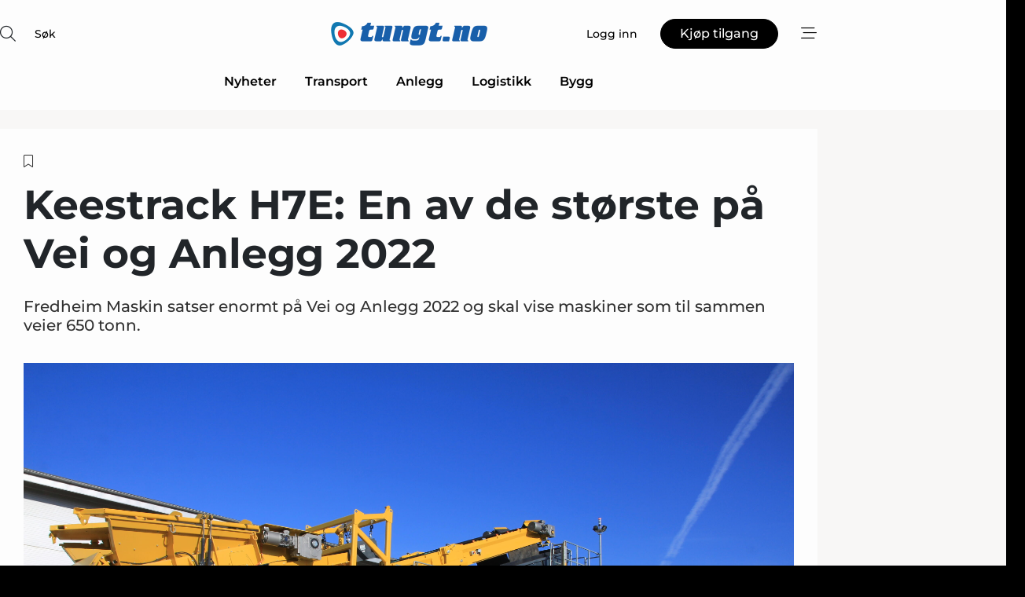

--- FILE ---
content_type: text/html;charset=UTF-8
request_url: https://www.tungt.no/article/view/849286/keestrack_h7e_en_av_de_storste_pa_vei_og_anlegg_2022
body_size: 69047
content:
<?xml version="1.0" encoding="UTF-8"?>
<!DOCTYPE html>
<html xmlns="http://www.w3.org/1999/xhtml"><head id="j_idt2">
        <link rel="SHORTCUT ICON" href="https://f.nordiskemedier.dk/favicon/metal.ico" />
        <link rel="ICON" href="https://f.nordiskemedier.dk/favicon/metal.ico" type="image/x-icon" />
        <title>Keestrack H7E: En av de største på Vei og Anlegg 2022</title><meta name="description" content="Fredheim Maskin satser enormt på Vei og Anlegg 2022 og skal vise maskiner som til sammen veier 650 tonn." />
        <meta http-equiv="X-UA-Compatible" content="IE=edge,chrome=1" />
        <meta http-equiv="content-type" content="text/html; charset=UTF-8" />
    <meta id="viewport" name="viewport" content="width=device-width, initial-scale=1" />
    <script>
        //<![CDATA[
        (function () {
            var width = window.innerWidth ||
                document.documentElement.clientWidth ||
                document.body.clientWidth;
            if (width >= 768) {
                document.getElementById("viewport").setAttribute("content", "width=1344");
            } else {
                document.getElementById("viewport").setAttribute("content", "width=device-width, initial-scale=1");
            }
        })();
        //]]>
    </script>
        <meta http-equiv="content-script-type" content="text/javascript" />
        <meta http-equiv="cache-control" content="no-cache" />
        <meta http-equiv="expires" content="0" />
        <meta http-equiv="pragma" content="no-cache" />
        <script src="/js/vars.js?t=1768941210044" type="text/javascript"></script>
        <script src="/js/access.js?t=1768941210044" type="text/javascript"></script>
        <script>
            window.startupTimestamp = "1768941210044";
            window.contextPath = "";
            window.domain = "https://www.tungt.no";
            window.fileDomain = "https://f.nordiskemedier.dk";
            window.hostId = 77;
            window.visitor = {};
            window.cvrRestApiAddress = "https://cvr-api.nordiskemedier.dk/resources";
            window.metaObject = {"industryName":"Anlegg","authorInitials":"FRS","pageType":"view-article","pageSize":4927,"pageAge":1353,"contentType":"view-article"};
            window.testMode = false;

            window.googleAnalytics = false;
            window.pendingScriptExecutions = [];
            window.enableCookieBot = new function () {};

            window.trackerEnabled = true; // TODO: replace with JsVarsServlet after merge
        </script>
    
    <script type="text/javascript" async="true">
        //<![CDATA[
        (function() {
            var host = window.location.hostname;
            var element = document.createElement('script');
            var firstScript = document.getElementsByTagName('script')[0];
            var url = 'https://cmp.inmobi.com'
                .concat('/choice/', 'h8eTMmqFZF-_K', '/', host, '/choice.js?tag_version=V3');
            var uspTries = 0;
            var uspTriesLimit = 3;
            element.async = true;
            element.type = 'text/javascript';
            element.src = url;

            // Not default InMobi code - make sure there is a script present
            // before inserting anything before it.
            if (firstScript) {
                firstScript.parentNode.insertBefore(element, firstScript);
            }

            function makeStub() {
                var TCF_LOCATOR_NAME = '__tcfapiLocator';
                var queue = [];
                var win = window;
                var cmpFrame;

                function addFrame() {
                    var doc = win.document;
                    var otherCMP = !!(win.frames[TCF_LOCATOR_NAME]);

                    if (!otherCMP) {
                        if (doc.body) {
                            var iframe = doc.createElement('iframe');

                            iframe.style.cssText = 'display:none';
                            iframe.name = TCF_LOCATOR_NAME;
                            doc.body.appendChild(iframe);
                        } else {
                            setTimeout(addFrame, 5);
                        }
                    }
                    return !otherCMP;
                }

                function tcfAPIHandler() {
                    var gdprApplies;
                    var args = arguments;

                    if (!args.length) {
                        return queue;
                    } else if (args[0] === 'setGdprApplies') {
                        if (
                            args.length > 3 &&
                            args[2] === 2 &&
                            typeof args[3] === 'boolean'
                        ) {
                            gdprApplies = args[3];
                            if (typeof args[2] === 'function') {
                                args[2]('set', true);
                            }
                        }
                    } else if (args[0] === 'ping') {
                        var retr = {
                            gdprApplies: gdprApplies,
                            cmpLoaded: false,
                            cmpStatus: 'stub'
                        };

                        if (typeof args[2] === 'function') {
                            args[2](retr);
                        }
                    } else {
                        if(args[0] === 'init' && typeof args[3] === 'object') {
                            args[3] = Object.assign(args[3], { tag_version: 'V3' });
                        }
                        queue.push(args);
                    }
                }

                function postMessageEventHandler(event) {
                    var msgIsString = typeof event.data === 'string';
                    var json = {};

                    try {
                        if (msgIsString) {
                            json = JSON.parse(event.data);
                        } else {
                            json = event.data;
                        }
                    } catch (ignore) {}

                    var payload = json.__tcfapiCall;

                    if (payload) {
                        window.__tcfapi(
                            payload.command,
                            payload.version,
                            function(retValue, success) {
                                var returnMsg = {
                                    __tcfapiReturn: {
                                        returnValue: retValue,
                                        success: success,
                                        callId: payload.callId
                                    }
                                };
                                if (msgIsString) {
                                    returnMsg = JSON.stringify(returnMsg);
                                }
                                if (event && event.source && event.source.postMessage) {
                                    event.source.postMessage(returnMsg, '*');
                                }
                            },
                            payload.parameter
                        );
                    }
                }

                while (win) {
                    try {
                        if (win.frames[TCF_LOCATOR_NAME]) {
                            cmpFrame = win;
                            break;
                        }
                    } catch (ignore) {}

                    if (win === window.top) {
                        break;
                    }
                    win = win.parent;
                }
                if (!cmpFrame) {
                    addFrame();
                    win.__tcfapi = tcfAPIHandler;
                    win.addEventListener('message', postMessageEventHandler, false);
                }
            };

            makeStub();

            function makeGppStub() {
                const CMP_ID = 10;
                const SUPPORTED_APIS = [
                    '2:tcfeuv2',
                    '6:uspv1',
                    '7:usnatv1',
                    '8:usca',
                    '9:usvav1',
                    '10:uscov1',
                    '11:usutv1',
                    '12:usctv1'
                ];

                window.__gpp_addFrame = function (n) {
                    if (!window.frames[n]) {
                        if (document.body) {
                            var i = document.createElement("iframe");
                            i.style.cssText = "display:none";
                            i.name = n;
                            document.body.appendChild(i);
                        } else {
                            window.setTimeout(window.__gpp_addFrame, 10, n);
                        }
                    }
                };
                window.__gpp_stub = function () {
                    var b = arguments;
                    __gpp.queue = __gpp.queue || [];
                    __gpp.events = __gpp.events || [];

                    if (!b.length || (b.length == 1 && b[0] == "queue")) {
                        return __gpp.queue;
                    }

                    if (b.length == 1 && b[0] == "events") {
                        return __gpp.events;
                    }

                    var cmd = b[0];
                    var clb = b.length > 1 ? b[1] : null;
                    var par = b.length > 2 ? b[2] : null;
                    if (cmd === "ping") {
                        clb(
                            {
                                gppVersion: "1.1", // must be “Version.Subversion”, current: “1.1”
                                cmpStatus: "stub", // possible values: stub, loading, loaded, error
                                cmpDisplayStatus: "hidden", // possible values: hidden, visible, disabled
                                signalStatus: "not ready", // possible values: not ready, ready
                                supportedAPIs: SUPPORTED_APIS, // list of supported APIs
                                cmpId: CMP_ID, // IAB assigned CMP ID, may be 0 during stub/loading
                                sectionList: [],
                                applicableSections: [-1],
                                gppString: "",
                                parsedSections: {},
                            },
                            true
                        );
                    } else if (cmd === "addEventListener") {
                        if (!("lastId" in __gpp)) {
                            __gpp.lastId = 0;
                        }
                        __gpp.lastId++;
                        var lnr = __gpp.lastId;
                        __gpp.events.push({
                            id: lnr,
                            callback: clb,
                            parameter: par,
                        });
                        clb(
                            {
                                eventName: "listenerRegistered",
                                listenerId: lnr, // Registered ID of the listener
                                data: true, // positive signal
                                pingData: {
                                    gppVersion: "1.1", // must be “Version.Subversion”, current: “1.1”
                                    cmpStatus: "stub", // possible values: stub, loading, loaded, error
                                    cmpDisplayStatus: "hidden", // possible values: hidden, visible, disabled
                                    signalStatus: "not ready", // possible values: not ready, ready
                                    supportedAPIs: SUPPORTED_APIS, // list of supported APIs
                                    cmpId: CMP_ID, // list of supported APIs
                                    sectionList: [],
                                    applicableSections: [-1],
                                    gppString: "",
                                    parsedSections: {},
                                },
                            },
                            true
                        );
                    } else if (cmd === "removeEventListener") {
                        var success = false;
                        for (var i = 0; i < __gpp.events.length; i++) {
                            if (__gpp.events[i].id == par) {
                                __gpp.events.splice(i, 1);
                                success = true;
                                break;
                            }
                        }
                        clb(
                            {
                                eventName: "listenerRemoved",
                                listenerId: par, // Registered ID of the listener
                                data: success, // status info
                                pingData: {
                                    gppVersion: "1.1", // must be “Version.Subversion”, current: “1.1”
                                    cmpStatus: "stub", // possible values: stub, loading, loaded, error
                                    cmpDisplayStatus: "hidden", // possible values: hidden, visible, disabled
                                    signalStatus: "not ready", // possible values: not ready, ready
                                    supportedAPIs: SUPPORTED_APIS, // list of supported APIs
                                    cmpId: CMP_ID, // CMP ID
                                    sectionList: [],
                                    applicableSections: [-1],
                                    gppString: "",
                                    parsedSections: {},
                                },
                            },
                            true
                        );
                    } else if (cmd === "hasSection") {
                        clb(false, true);
                    } else if (cmd === "getSection" || cmd === "getField") {
                        clb(null, true);
                    }
                    //queue all other commands
                    else {
                        __gpp.queue.push([].slice.apply(b));
                    }
                };
                window.__gpp_msghandler = function (event) {
                    var msgIsString = typeof event.data === "string";
                    try {
                        var json = msgIsString ? JSON.parse(event.data) : event.data;
                    } catch (e) {
                        var json = null;
                    }
                    if (typeof json === "object" && json !== null && "__gppCall" in json) {
                        var i = json.__gppCall;
                        window.__gpp(
                            i.command,
                            function (retValue, success) {
                                var returnMsg = {
                                    __gppReturn: {
                                        returnValue: retValue,
                                        success: success,
                                        callId: i.callId,
                                    },
                                };
                                event.source.postMessage(msgIsString ? JSON.stringify(returnMsg) : returnMsg, "*");
                            },
                            "parameter" in i ? i.parameter : null,
                            "version" in i ? i.version : "1.1"
                        );
                    }
                };
                if (!("__gpp" in window) || typeof window.__gpp !== "function") {
                    window.__gpp = window.__gpp_stub;
                    window.addEventListener("message", window.__gpp_msghandler, false);
                    window.__gpp_addFrame("__gppLocator");
                }
            };

            makeGppStub();

            var uspStubFunction = function() {
                var arg = arguments;
                if (typeof window.__uspapi !== uspStubFunction) {
                    setTimeout(function() {
                        if (typeof window.__uspapi !== 'undefined') {
                            window.__uspapi.apply(window.__uspapi, arg);
                        }
                    }, 500);
                }
            };

            var checkIfUspIsReady = function() {
                uspTries++;
                if (window.__uspapi === uspStubFunction && uspTries < uspTriesLimit) {
                    console.warn('USP is not accessible');
                } else {
                    clearInterval(uspInterval);
                }
            };

            if (typeof window.__uspapi === 'undefined') {
                window.__uspapi = uspStubFunction;
                var uspInterval = setInterval(checkIfUspIsReady, 6000);
            }
        })();
        //]]>
    </script><meta property="og:title" content="Keestrack H7E: En av de største på Vei og Anlegg 2022" /><meta property="og:description" content="Fredheim Maskin satser enormt på Vei og Anlegg 2022 og skal vise maskiner som til sammen veier 650 tonn." /><meta property="og:type" content="article" /><meta property="og:url" content="https://www.tungt.no/article/view/849286/keestrack_h7e_en_av_de_storste_pa_vei_og_anlegg_2022" /><meta property="og:image" content="https://f.nordiskemedier.dk/2qmulji7iif31llb_900_473_q95.jpg" /><meta property="og:image:width" content="900" /><meta property="og:image:height" content="473" />
            <meta property="og:site_name" content="Tungt" /><meta name="twitter:card" content="summary" /><meta name="twitter:url" content="https://www.tungt.no/article/view/849286/keestrack_h7e_en_av_de_storste_pa_vei_og_anlegg_2022" /><meta name="twitter:title" content="Keestrack H7E: En av de største på Vei og Anlegg 2022" /><meta name="twitter:description" content="Fredheim Maskin satser enormt på Vei og Anlegg 2022 og skal vise maskiner som til sammen veier 650 tonn." /><meta name="twitter:image" content="https://f.nordiskemedier.dk/2qmulji7iif31llb.jpg" />
        <script src="/js/notbot.js?t=1768941210044" type="text/javascript"></script>

        <link href="https://f.nordiskemedier.dk/font/media.css" rel="stylesheet" />
        <link rel="stylesheet" href="https://f.nordiskemedier.dk/font-awesome/pro/6.6.0/css/all.min.css" />
        <link rel="stylesheet" href="https://f.nordiskemedier.dk/bootstrap/5.3.6/css/bootstrap.min.css" />
        <link rel="stylesheet" href="/css/default.css?t=1768941210044" type="text/css" />
        <script src="https://f.nordiskemedier.dk/jquery/jquery-3.6.0.min.js"></script>
        
        <script src="/js/jquery-ui.min.js"></script><script type="text/javascript" src="/javax.faces.resource/js/jquery.cookies.2.2.0.min.js.html?ln=portal-jsf&amp;t=17689412"></script>
        <script src="https://f.nordiskemedier.dk/bootstrap/5.3.6/js/bootstrap.bundle.min.js"></script>
        <script src="/js/default.js?t=1768941210044" type="text/javascript"></script>
        <script src="https://www.google.com/recaptcha/api.js?render=explicit&amp;hl=no" type="text/javascript"></script>
                <script src="https://cdn.jsdelivr.net/npm/vue@2.7.14/dist/vue.min.js"></script>
                <script src="/dist/vue-components.umd.min.js?t=1768941210044" type="text/javascript"></script>
        
        <script src="https://f.nordiskemedier.dk/turnjs4/lib/turn.min.js" type="text/javascript"></script><!--[if lt IE 9]>
            <script src="https://f.nordiskemedier.dk/turnjs4/lib/turn.html4.min.js" type="text/javascript"></script><![endif]--><!--[if lt IE 9]>
                <script type="text/javascript">
                    window.location = "/browser-support.html";
                </script><![endif]-->
        <script src="https://cdn.jsdelivr.net/npm/ua-parser-js@0/dist/ua-parser.min.js"></script>
    <script type="text/javascript">
        window.enableGTM = function() {
            try {
                (function (w, d, s, l, i) {
                    w[l] = w[l] || [];
                    w[l].push({
                        'gtm.start':
                            new Date().getTime(), event: 'gtm.js'
                    });
                    var f = d.getElementsByTagName(s)[0],
                        j = d.createElement(s), dl = l != 'dataLayer' ? '&l=' + l : '';
                    j.async = true;
                    j.src =
                        'https://www.googletagmanager.com/gtm.js?id=' + i + dl;
                    f.parentNode.insertBefore(j, f);
                })(window, document, 'script', 'dataLayer', 'GTM-WPJFNZK');
            } catch (err) {
                console.log(err);
            }
        };
    </script>
        

        
        <script src="/js/cookie-utilities.js"></script>
    <script type="text/javascript">
        var gaPageType = 'view-article';
        var gaContentType = 'view-article';
        var gaPageAge = 1353;
        var gaPageSize = 4927;
        var gaIndustryName = 'Anlegg';
        
    </script>
    <script type="text/javascript">
        window.enableBanners = function () {
            try {
                window['banner-consent-is-ready'] = true;
                EventBus.broadcast("banner-consent-is-ready");
            } catch (err) {
                console.log(err);
            }
        };
    </script>
    <script type="text/javascript">
        //<![CDATA[
        (function () {
            var salespanelModuleEnabled = false;
            var quantCastModuleEnabled = true;
            var salespanelResolve, salespanelReject;
            window.salespanelPromise = new Promise((resolve, reject) => {
                // Check if Salespanel and QuantCast module is enabled for this host and check if the tag has loaded.
                if (!salespanelModuleEnabled || !quantCastModuleEnabled) {
                    resolve(false);
                }
                salespanelResolve = resolve;
                salespanelReject = reject;
            });

            // Reject just in case QuantCast module is enabled but variable is not initialized.
            if (typeof window.__tcfapi == "undefined") {
                salespanelReject("QuantCast error: __tcfapi is undefined");
                return;
            }

            // Listen for Quantcast events for changes to Salespanel consent.
            window.__tcfapi('addEventListener', 2, async function (tcData, success) {
                if (!success) {
                    salespanelReject("Salespanel error: Could not create event listener.");
                    return;
                }

                // the rest of this function is called when the page is loaded OR
                // - the user accepts / rejects / updates the consent terms
                // - the user dismisses the consent box by clicking the 'x'
                if (tcData.eventStatus !== 'tcloaded' && tcData.eventStatus !== 'useractioncomplete') {
                    return;
                }

                // Salespanel is managed by Google Tag Manager and is not inserted if the relevant consent is not given.
                // If consent is given, it returns true, otherwise false after 2,5 seconds.
                var loops = 0;
                while(!salespanelObjectLoaded() && loops < 5) {
                    await new Promise(resolve => setTimeout(resolve, 500));
                    loops += 1;
                }

                if (salespanelObjectLoaded()) {
                    // Set cookie.
                    allowTracking();
                    salespanelResolve(true);
                } else {
                    // Remove cookie.
                    rejectTracking();
                    // Salespanel did not load in time or was rejected by consent.
                    salespanelReject("Salespanel error: Not loaded.");
                }
            });

            function salespanelObjectLoaded() {
                return typeof $salespanel !== "undefined" && $salespanel.hasOwnProperty("push");
            }

            function allowTracking() {
                // Check if Salespanel tracking has already been allowed.
                if ($.cookies.get("track_uid") !== null) {
                    return;
                }

                try {
                    // Activate tracking when the visitor provides explicit consent.
                    // Place `track_uid` cookie.
                    $salespanel.push(["set", "tracking:allowTracking"]);
                } catch (e) {
                    salespanelReject("Salespanel error: Allow tracking failed.");
                }
            }

            function rejectTracking() {
                // Remove cookie if user removed Salespanel consent.
                // All created Salespanel events will now be un-identified.
                if ($.cookies.get("track_uid")) {
                    $.cookies.del("track_uid", {domain: ''});
                }
            }
        })();
        //]]>
    </script>
    <script type="text/javascript">
        //<![CDATA[
        window.paywallScripts = {
            seenPaywall: async function (type) {
                // Wait for salespanel promise to be fulfilled (either loaded or not).
                const salespanelLoaded = await window.salespanelPromise.catch(() => {
                    // Salespanel didn't load if promise is rejected.
                    return false;
                });
                if (!salespanelLoaded) return;

                // Find previous amount of seen paywalls.
                await this.seenPaywallPromise().then(seenPaywalls => {
                    // Increment amount of seen paywall on visitor attribute.
                    this.setPaywallsAttribute(seenPaywalls);

                    // Create Meta/Facebook Pixel event notifying of a seen paywall.
                    if (seenPaywalls > 3) {
                        fbq('trackCustom', "Set paywall +3 gange");
                    }
                }).catch((message) => {
                    console.error(message);
                });

                // Create Salespanel event notifying of a seen paywall.
                this.sendPaywallEvent(type);
            },
            seenPaywallPromise: function () {
                return new Promise((resolve, reject) => {
                    try {
                        $salespanel.push(["get", "qualify:visitor", function (data) {
                            data.visitor_attributes.paywalls !== null ?
                                resolve(data.visitor_attributes.paywalls) :
                                resolve(0);
                        }]);
                    } catch (e) {
                        reject("Salespanel error: Get details failed.");
                    }
                });
            },
            setPaywallsAttribute: function (seenPaywalls) {
                try {
                    $salespanel.push(["set", "attributes:visitor", {
                        "paywalls": seenPaywalls + 1
                    }]);
                } catch (e) {
                    console.error("Salespanel error: Couldn't set attribute.");
                }
            },
            sendPaywallEvent: function (type) {
                try {
                    $salespanel.push(["set",
                        "activity:customActivity",
                        "website",
                        "Saw paywall",
                        type
                    ]);
                } catch (e) {
                    console.error("Salespanel error: Couldn't send custom activity.");
                }
            }
        }
        //]]>
    </script>
            <script type="text/javascript">
                (function (){
                    var is = [];
                    var impersonating = false;
                    if (!impersonating && window.visitor.person && window.visitor.person.id) {
                        is.push({
                            name: "person",
                            ref: window.visitor.person.id
                        });
                    }
                    if (!impersonating && window.visitor.recipient && window.visitor.recipient.id) {
                        is.push({
                            name: "recipient",
                            ref: window.visitor.recipient.id
                        });
                    }

                    var evtr;
                    var queue = [];
                    window.queueTrackerEvent = function (a, sn, sr, tn, tr) {
                        if (evtr) {
                            evtr(a, sn, sr, tn, tr, is);
                        } else {
                            queue.push({
                                a: a,
                                sn: sn,
                                sr: sr,
                                tn: tn,
                                tr: tr
                            })
                        }
                    };
                    window.addEventListener("onTrackerLoaded", function () {
                        evtr = window.createTracker("https://api.evtr.nordiskemedier.dk", "evtr");
                        while (queue.length) {
                            var ev = queue.splice(0, 1)[0];
                            if (ev) {
                                evtr(ev.a, ev.sn, ev.sr, ev.tn, ev.tr, is);
                            }
                        }
                    });
                })();
            </script>
            <script async="async" src="https://js.evtr.nordiskemedier.dk/_.js?t=1768941210044" type="text/javascript"></script>

        <script type="text/javascript">
            $(function() {
                $('.item').hover(
                function() { $(this).css('background-color', '#efefef').css('cursor', 'pointer') },
                function() { $(this).css('background-color', 'transparent').css('cursor', 'normal') }
            );
                $(".tt").tooltip();
            });
            function getTitle() {
                return document.title;
            }
            function getLocation() {
                return window.location;
            }
            function getUrl() {
                return window.location.href;
            }
            function confirmDelete(p) {
                var v = "Er du sikker p\u00E5 at du vil slette \"{0}\"?";
                v = v.replace("{0}", p);
                return confirm(v);
            }
            function getVisitorEmail() {
                return "";
            }
            function getVisitorRememberInfo() {
                return true;
            }

            var ids = [];
            function messageFade() {
                $('.fade').fadeTo('slow', 0.3);
            }
            
            // Remove cookies that are no longer in use
            $(document).ready(function () {
                $.cookies.del("c1");
                $.cookies.del("c2");
                $.cookies.del("c3");
            });

            window.pushGTrackScript = function (f, cont) {
                window.pendingScriptExecutions.push({
                    callback: function () {
                        if (window.googleAnalytics) {
                            eval(f(cont));
                        }
                    },
                    context: cont
                });

            }
            $(window).on('load', function () {
                // if subscription is suspended change paywall message.
                if ($('#paywall-overlay') && window.visitor?.person?.suspended) {
                    $('#paywall-overlay .paywall-package').html("Tilgang suspendert.");
                    $('#paywall-overlay .paywall-body-wrapper').html("Den personlige innloggingen er suspendert av sikkerhetsmessige \u00E5rsaker.".replace('{0}', "abonnement@nordiskemedier.dk").replace('{1}', "abonnement@nordiskemedier.dk"));
                    $('.paywall-content-wrapper').addClass('warning');
                }
            });
        </script>
        <script type="text/javascript">
            //<![CDATA[
            function center(element) {
                var e=$(element);
                var w=e.width();
                var h=e.height();
                e.css("position","fixed").css("z-index","50000").css("top","50%").css("left","50%").css("margin-left","-"+(w/2)+"px").css("margin-top","-"+(h/2)+"px");
                e.draggable({
                    handle: $(element+"_handle")
                });
            }
            //]]>
        </script>

        
        <link rel="alternate" type="application/rss+xml" title="News RSS" href="https://www.tungt.no/xml/rss2/articles" />
        <link rel="alternate" type="application/rss+xml" title="Advertisements RSS" href="https://www.tungt.no/xml/rss2/advertisements?typeId=1&amp;typeId=2" />
        <link rel="alternate" type="application/rss+xml" title="Competences RSS" href="https://www.tungt.no/xml/rss2/competences" />
        <link rel="alternate" type="application/rss+xml" title="Jobs RSS" href="https://www.tungt.no/xml/rss2/jobs" />
        <link rel="alternate" type="application/rss+xml" title="Courses RSS" href="https://www.tungt.no/xml/rss2/courses" />

        <script>
            window.adTracker = {
                slots: {},
                adsMeta: {},
                hoverState: {
                    currentSlotId: null,
                    lastChangeTs: 0
                },
                clickState: {
                    lastPointerDown: null,  // { slotId, ts }
                    clickHandled: false
                }
            };
        </script><script async="async" src="https://securepubads.g.doubleclick.net/tag/js/gpt.js"></script><script>window.googletag = window.googletag || {cmd: []};if (!window.__gptGlobalsInit) {  window.__gptGlobalsInit = true;  window.slotFallbackData = new Map();  window.__inViewPct = window.__inViewPct || {};  window.__lastRefreshAt = new Map();  window.__slotCooldownMs = new Map();  function __canRefresh(slot){    const id = slot.getSlotElementId();    const last = window.__lastRefreshAt.get(id) || 0;    const cd = window.__slotCooldownMs.get(id) || 30000;    return Date.now() - last >= cd;  }  function __markRefreshed(slot){ window.__lastRefreshAt.set(slot.getSlotElementId(), Date.now()); }  window.__refreshState = window.__refreshState || {};  function __getRefreshState(id){    return (window.__refreshState[id] = window.__refreshState[id] || { pending:false, nextAllowedTs:0 });  }  function __tryRefresh(slot){    const id = slot.getSlotElementId();    const st = __getRefreshState(id);    if (!st.pending) return;    if (st.refreshScheduled) return;    const now = Date.now();    const pct = (window.__inViewPct && window.__inViewPct[id]) || 0;    if (now < st.nextAllowedTs){      __scheduleTryRefresh(slot, st.nextAllowedTs - now);      return;    }    if (pct < 50){      __scheduleTryRefresh(slot, 3000);      return;    }    if (!__canRefresh(slot)){      __scheduleTryRefresh(slot, 3000);      return;    }    st.refreshScheduled = true;    const ranInt = Math.floor(Math.random() * (2000 - 100 + 1)) + 100;    setTimeout(function(){      googletag.pubads().refresh([slot]);      __markRefreshed(slot);      st.pending = false;      st.refreshScheduled = false;    }, ranInt);  }function handleSlotRender(slotElementId) {    var labelId = 'label-' + slotElementId;    var labelEl = document.getElementById(labelId);    if (!labelEl) {        return;    }    labelEl.style.display = 'block';}function registerAdSlot(slotId) {    const slotEl = document.getElementById(slotId);    if (!slotEl) return;    const wrapper = slotEl;     wrapper.dataset.adSlotId = slotId;    if (!wrapper.style.position) {        wrapper.style.position = 'relative';    }    wrapper.addEventListener('mouseenter', function () {        window.adTracker.hoverState.currentSlotId = slotId;        window.adTracker.hoverState.lastChangeTs = Date.now();    });    wrapper.addEventListener('mouseleave', function () {        if (window.adTracker.hoverState.currentSlotId === slotId) {            window.adTracker.hoverState.currentSlotId = null;            window.adTracker.hoverState.lastChangeTs = Date.now();        }    });    window.adTracker.slots[slotId] = wrapper;}  function __scheduleTryRefresh(slot, delayMs){    const id = slot.getSlotElementId();    const st = __getRefreshState(id);    if (st.tryTimer) clearTimeout(st.tryTimer);    st.tryTimer = setTimeout(function(){      st.tryTimer = null;      __tryRefresh(slot);    }, Math.max(0, delayMs || 0));  }  googletag.cmd.push(function(){    googletag.pubads().addEventListener('slotVisibilityChanged', function(e){      const slot = e.slot;      const id = slot.getSlotElementId();      window.__inViewPct[id] = e.inViewPercentage || 0;      __scheduleTryRefresh(slot, 250);    });    googletag.pubads().addEventListener('impressionViewable', function(e){      const slot = e.slot;      const id = slot.getSlotElementId();      const cd = window.__slotCooldownMs.get(id) || 30000;      const st = __getRefreshState(id);      st.pending = true;      st.nextAllowedTs = Date.now() + cd;      __scheduleTryRefresh(slot, cd);    });  });  window.fireWindowResizeEvent = window.fireWindowResizeEvent || function(){    try { window.dispatchEvent(new Event('resize')); } catch(e){}  };}googletag.cmd.push(function(){  window.__fallbackHandled = window.__fallbackHandled || new Set();  googletag.pubads().addEventListener('slotRenderEnded', function(event){    const adslotId = event.slot.getSlotElementId();    if (!event.isEmpty) { fireWindowResizeEvent();        handleSlotRender(adslotId);       window.adTracker.adsMeta[adslotId] = {       creativeId: event.creativeId,       lineItemId: event.lineItemId,       campaignId: event.campaignId,       size: event.size,       adUnitPath: event.slot.getAdUnitPath(),      };    registerAdSlot(adslotId);    return; }    if (!window.slotFallbackData || !window.slotFallbackData.has(adslotId)) { fireWindowResizeEvent(); return; }    if (window.__fallbackHandled.has(adslotId)) { fireWindowResizeEvent(); return; }    window.__fallbackHandled.add(adslotId);    const cfg = window.slotFallbackData.get(adslotId);    try { googletag.destroySlots([event.slot]); } catch(e) {}    requestAnimationFrame(function(){      const toArr = s => s.split('],').map(x=>JSON.parse(x.replace(/\s/g,'') + (x.endsWith(']')?'':']')));      const sizeArrayLarge  = cfg.sizesLarge  ? toArr(cfg.sizesLarge)  : [];      const sizeArraySmall  = cfg.sizesSmall  ? toArr(cfg.sizesSmall)  : [];      const sizeArrayMobile = cfg.sizesMobile ? toArr(cfg.sizesMobile) : [];      var mapping = googletag.sizeMapping()        .addSize([1588,0], sizeArrayLarge)        .addSize([768,0],  sizeArraySmall)        .addSize([0,0],    sizeArrayMobile).build();      var already = googletag.pubads().getSlots().some(s => s.getSlotElementId() === adslotId);      if (!already) {        var fb = googletag.defineSlot(cfg.fallbackAdUnitPath, cfg.sizes, adslotId)          .defineSizeMapping(mapping)          .addService(googletag.pubads());        if (cfg.refreshAdSlot === 'true') {          window.__slotCooldownMs && window.__slotCooldownMs.set(adslotId, Number(cfg.refreshInterval)||30000);        } else {          window.__slotCooldownMs && window.__slotCooldownMs.set(adslotId, 1440000);        }      }      setTimeout(function(){        try { googletag.display(adslotId); } catch(e) { console.warn('fallback display failed:', e); }        fireWindowResizeEvent();      }, 0);    });  });});window.slotFallbackData.set('regular-top-0', {  fallbackAdUnitPath: '/98909716/Regular_Top/Tungt_NO',  sizes: [[ 300, 100],[ 980, 540],[ 1568, 864]],  sizesLarge: '[ 1568, 864]',  sizesSmall: '[ 980, 540]',  sizesMobile: '[ 300, 100]',  refreshAdSlot: 'true',  refreshInterval: '15558'});googletag.cmd.push(function(){var mapping = googletag.sizeMapping().addSize([1588, 0], [[ 1568, 864]]).addSize([768, 0], [[ 980, 540]]).addSize([0, 0], [[ 300, 100]]).build();var adSlot = googletag.defineSlot('/98909716/Regular_Top/Tungt_NO', [[ 300, 100],[ 980, 540],[ 1568, 864]], 'regular-top-0').setTargeting('Industry', ['124']).defineSizeMapping(mapping).addService(googletag.pubads());window.__slotCooldownMs.set('regular-top-0', 15558);});window.slotFallbackData.set('regular-side-left-0', {  fallbackAdUnitPath: '/98909716/Regular_Side/Tungt_NO',  sizes: [[ 200, 200]],  sizesLarge: '[ 200, 200]',  sizesSmall: '',  sizesMobile: '',  refreshAdSlot: 'true',  refreshInterval: '15778'});googletag.cmd.push(function(){var mapping = googletag.sizeMapping().addSize([1588, 0], [[ 200, 200]]).addSize([768, 0], []).addSize([0, 0], []).build();var adSlot = googletag.defineSlot('/98909716/Regular_Side/Tungt_NO', [[ 200, 200]], 'regular-side-left-0').setTargeting('Industry', ['124']).defineSizeMapping(mapping).addService(googletag.pubads());window.__slotCooldownMs.set('regular-side-left-0', 15778);});window.slotFallbackData.set('regular-side-left-1', {  fallbackAdUnitPath: '/98909716/Regular_Side/Tungt_NO',  sizes: [[ 200, 200]],  sizesLarge: '[ 200, 200]',  sizesSmall: '',  sizesMobile: '',  refreshAdSlot: 'true',  refreshInterval: '15933'});googletag.cmd.push(function(){var mapping = googletag.sizeMapping().addSize([1588, 0], [[ 200, 200]]).addSize([768, 0], []).addSize([0, 0], []).build();var adSlot = googletag.defineSlot('/98909716/Regular_Side/Tungt_NO', [[ 200, 200]], 'regular-side-left-1').setTargeting('Industry', ['124']).defineSizeMapping(mapping).addService(googletag.pubads());window.__slotCooldownMs.set('regular-side-left-1', 15933);});window.slotFallbackData.set('regular-side-left-2', {  fallbackAdUnitPath: '/98909716/Regular_Side/Tungt_NO',  sizes: [[ 200, 200]],  sizesLarge: '[ 200, 200]',  sizesSmall: '',  sizesMobile: '',  refreshAdSlot: 'true',  refreshInterval: '15532'});googletag.cmd.push(function(){var mapping = googletag.sizeMapping().addSize([1588, 0], [[ 200, 200]]).addSize([768, 0], []).addSize([0, 0], []).build();var adSlot = googletag.defineSlot('/98909716/Regular_Side/Tungt_NO', [[ 200, 200]], 'regular-side-left-2').setTargeting('Industry', ['124']).defineSizeMapping(mapping).addService(googletag.pubads());window.__slotCooldownMs.set('regular-side-left-2', 15532);});window.slotFallbackData.set('regular-side-left-3', {  fallbackAdUnitPath: '/98909716/Regular_Side/Tungt_NO',  sizes: [[ 200, 200]],  sizesLarge: '[ 200, 200]',  sizesSmall: '',  sizesMobile: '',  refreshAdSlot: 'true',  refreshInterval: '16085'});googletag.cmd.push(function(){var mapping = googletag.sizeMapping().addSize([1588, 0], [[ 200, 200]]).addSize([768, 0], []).addSize([0, 0], []).build();var adSlot = googletag.defineSlot('/98909716/Regular_Side/Tungt_NO', [[ 200, 200]], 'regular-side-left-3').setTargeting('Industry', ['124']).defineSizeMapping(mapping).addService(googletag.pubads());window.__slotCooldownMs.set('regular-side-left-3', 16085);});window.slotFallbackData.set('regular-side-left-4', {  fallbackAdUnitPath: '/98909716/Regular_Side/Tungt_NO',  sizes: [[ 200, 200]],  sizesLarge: '[ 200, 200]',  sizesSmall: '',  sizesMobile: '',  refreshAdSlot: 'true',  refreshInterval: '15599'});googletag.cmd.push(function(){var mapping = googletag.sizeMapping().addSize([1588, 0], [[ 200, 200]]).addSize([768, 0], []).addSize([0, 0], []).build();var adSlot = googletag.defineSlot('/98909716/Regular_Side/Tungt_NO', [[ 200, 200]], 'regular-side-left-4').setTargeting('Industry', ['124']).defineSizeMapping(mapping).addService(googletag.pubads());window.__slotCooldownMs.set('regular-side-left-4', 15599);});window.slotFallbackData.set('regular-side-left-5', {  fallbackAdUnitPath: '/98909716/Regular_Side/Tungt_NO',  sizes: [[ 200, 200]],  sizesLarge: '[ 200, 200]',  sizesSmall: '',  sizesMobile: '',  refreshAdSlot: 'true',  refreshInterval: '16022'});googletag.cmd.push(function(){var mapping = googletag.sizeMapping().addSize([1588, 0], [[ 200, 200]]).addSize([768, 0], []).addSize([0, 0], []).build();var adSlot = googletag.defineSlot('/98909716/Regular_Side/Tungt_NO', [[ 200, 200]], 'regular-side-left-5').setTargeting('Industry', ['124']).defineSizeMapping(mapping).addService(googletag.pubads());window.__slotCooldownMs.set('regular-side-left-5', 16022);});window.slotFallbackData.set('regular-takeover-above-article-0', {  fallbackAdUnitPath: '/98909716/Regular_Takeover/Tungt_NO',  sizes: [[ 300, 100],[ 980, 250]],  sizesLarge: '[ 980, 250]',  sizesSmall: '[ 980, 250]',  sizesMobile: '[ 300, 100]',  refreshAdSlot: 'true',  refreshInterval: '16503'});googletag.cmd.push(function(){var mapping = googletag.sizeMapping().addSize([1588, 0], [[ 980, 250]]).addSize([768, 0], [[ 980, 250]]).addSize([0, 0], [[ 300, 100]]).build();var adSlot = googletag.defineSlot('/98909716/Regular_Takeover/Tungt_NO', [[ 300, 100],[ 980, 250]], 'regular-takeover-above-article-0').setTargeting('Industry', ['124']).defineSizeMapping(mapping).addService(googletag.pubads());window.__slotCooldownMs.set('regular-takeover-above-article-0', 16503);});window.slotFallbackData.set('regular-campaign-article-1-0', {  fallbackAdUnitPath: '/98909716/Regular_Campaign/Tungt_NO',  sizes: [[ 300, 250]],  sizesLarge: '',  sizesSmall: '',  sizesMobile: '[ 300, 250]',  refreshAdSlot: 'true',  refreshInterval: '15952'});googletag.cmd.push(function(){var mapping = googletag.sizeMapping().addSize([1588, 0], []).addSize([768, 0], []).addSize([0, 0], [[ 300, 250]]).build();var adSlot = googletag.defineSlot('/98909716/Regular_Campaign/Tungt_NO', [[ 300, 250]], 'regular-campaign-article-1-0').setTargeting('Industry', ['124']).defineSizeMapping(mapping).addService(googletag.pubads());window.__slotCooldownMs.set('regular-campaign-article-1-0', 15952);});window.slotFallbackData.set('regular-campaign-article-2-0', {  fallbackAdUnitPath: '/98909716/Regular_Campaign/Tungt_NO',  sizes: [[ 300, 250]],  sizesLarge: '',  sizesSmall: '',  sizesMobile: '[ 300, 250]',  refreshAdSlot: 'true',  refreshInterval: '15988'});googletag.cmd.push(function(){var mapping = googletag.sizeMapping().addSize([1588, 0], []).addSize([768, 0], []).addSize([0, 0], [[ 300, 250]]).build();var adSlot = googletag.defineSlot('/98909716/Regular_Campaign/Tungt_NO', [[ 300, 250]], 'regular-campaign-article-2-0').setTargeting('Industry', ['124']).defineSizeMapping(mapping).addService(googletag.pubads());window.__slotCooldownMs.set('regular-campaign-article-2-0', 15988);});window.slotFallbackData.set('regular-side-mobile-row-1-1-0', {  fallbackAdUnitPath: '/98909716/Regular_Side/Tungt_NO',  sizes: [[ 125, 125]],  sizesLarge: '',  sizesSmall: '',  sizesMobile: '[ 125, 125]',  refreshAdSlot: 'true',  refreshInterval: '15789'});googletag.cmd.push(function(){var mapping = googletag.sizeMapping().addSize([1588, 0], []).addSize([768, 0], []).addSize([0, 0], [[ 125, 125]]).build();var adSlot = googletag.defineSlot('/98909716/Regular_Side/Tungt_NO', [[ 125, 125]], 'regular-side-mobile-row-1-1-0').setTargeting('Industry', ['124']).defineSizeMapping(mapping).addService(googletag.pubads());window.__slotCooldownMs.set('regular-side-mobile-row-1-1-0', 15789);});window.slotFallbackData.set('regular-side-mobile-row-1-2-0', {  fallbackAdUnitPath: '/98909716/Regular_Side/Tungt_NO',  sizes: [[ 125, 125]],  sizesLarge: '',  sizesSmall: '',  sizesMobile: '[ 125, 125]',  refreshAdSlot: 'true',  refreshInterval: '15654'});googletag.cmd.push(function(){var mapping = googletag.sizeMapping().addSize([1588, 0], []).addSize([768, 0], []).addSize([0, 0], [[ 125, 125]]).build();var adSlot = googletag.defineSlot('/98909716/Regular_Side/Tungt_NO', [[ 125, 125]], 'regular-side-mobile-row-1-2-0').setTargeting('Industry', ['124']).defineSizeMapping(mapping).addService(googletag.pubads());window.__slotCooldownMs.set('regular-side-mobile-row-1-2-0', 15654);});window.slotFallbackData.set('regular-side-mobile-row-1-3-0', {  fallbackAdUnitPath: '/98909716/Regular_Side/Tungt_NO',  sizes: [[ 125, 125]],  sizesLarge: '',  sizesSmall: '',  sizesMobile: '[ 125, 125]',  refreshAdSlot: 'true',  refreshInterval: '16403'});googletag.cmd.push(function(){var mapping = googletag.sizeMapping().addSize([1588, 0], []).addSize([768, 0], []).addSize([0, 0], [[ 125, 125]]).build();var adSlot = googletag.defineSlot('/98909716/Regular_Side/Tungt_NO', [[ 125, 125]], 'regular-side-mobile-row-1-3-0').setTargeting('Industry', ['124']).defineSizeMapping(mapping).addService(googletag.pubads());window.__slotCooldownMs.set('regular-side-mobile-row-1-3-0', 16403);});window.slotFallbackData.set('regular-side-mobile-row-1-4-0', {  fallbackAdUnitPath: '/98909716/Regular_Side/Tungt_NO',  sizes: [[ 125, 125]],  sizesLarge: '',  sizesSmall: '',  sizesMobile: '[ 125, 125]',  refreshAdSlot: 'true',  refreshInterval: '15915'});googletag.cmd.push(function(){var mapping = googletag.sizeMapping().addSize([1588, 0], []).addSize([768, 0], []).addSize([0, 0], [[ 125, 125]]).build();var adSlot = googletag.defineSlot('/98909716/Regular_Side/Tungt_NO', [[ 125, 125]], 'regular-side-mobile-row-1-4-0').setTargeting('Industry', ['124']).defineSizeMapping(mapping).addService(googletag.pubads());window.__slotCooldownMs.set('regular-side-mobile-row-1-4-0', 15915);});window.slotFallbackData.set('regular-campaign-article-3-0', {  fallbackAdUnitPath: '/98909716/Regular_Campaign/Tungt_NO',  sizes: [[ 300, 250]],  sizesLarge: '',  sizesSmall: '',  sizesMobile: '[ 300, 250]',  refreshAdSlot: 'true',  refreshInterval: '16660'});googletag.cmd.push(function(){var mapping = googletag.sizeMapping().addSize([1588, 0], []).addSize([768, 0], []).addSize([0, 0], [[ 300, 250]]).build();var adSlot = googletag.defineSlot('/98909716/Regular_Campaign/Tungt_NO', [[ 300, 250]], 'regular-campaign-article-3-0').setTargeting('Industry', ['124']).defineSizeMapping(mapping).addService(googletag.pubads());window.__slotCooldownMs.set('regular-campaign-article-3-0', 16660);});window.slotFallbackData.set('regular-campaign-article-4-0', {  fallbackAdUnitPath: '/98909716/Regular_Campaign/Tungt_NO',  sizes: [[ 300, 250]],  sizesLarge: '',  sizesSmall: '',  sizesMobile: '[ 300, 250]',  refreshAdSlot: 'true',  refreshInterval: '15688'});googletag.cmd.push(function(){var mapping = googletag.sizeMapping().addSize([1588, 0], []).addSize([768, 0], []).addSize([0, 0], [[ 300, 250]]).build();var adSlot = googletag.defineSlot('/98909716/Regular_Campaign/Tungt_NO', [[ 300, 250]], 'regular-campaign-article-4-0').setTargeting('Industry', ['124']).defineSizeMapping(mapping).addService(googletag.pubads());window.__slotCooldownMs.set('regular-campaign-article-4-0', 15688);});window.slotFallbackData.set('regular-campaign-article-0', {  fallbackAdUnitPath: '/98909716/Regular_Campaign/Tungt_NO',  sizes: [[ 300, 250]],  sizesLarge: '[ 300, 250]',  sizesSmall: '[ 300, 250]',  sizesMobile: '',  refreshAdSlot: 'true',  refreshInterval: '15640'});googletag.cmd.push(function(){var mapping = googletag.sizeMapping().addSize([1588, 0], [[ 300, 250]]).addSize([768, 0], [[ 300, 250]]).addSize([0, 0], []).build();var adSlot = googletag.defineSlot('/98909716/Regular_Campaign/Tungt_NO', [[ 300, 250]], 'regular-campaign-article-0').setTargeting('Industry', ['124']).defineSizeMapping(mapping).addService(googletag.pubads());window.__slotCooldownMs.set('regular-campaign-article-0', 15640);});window.slotFallbackData.set('regular-campaign-article-1', {  fallbackAdUnitPath: '/98909716/Regular_Campaign/Tungt_NO',  sizes: [[ 300, 250]],  sizesLarge: '[ 300, 250]',  sizesSmall: '[ 300, 250]',  sizesMobile: '',  refreshAdSlot: 'true',  refreshInterval: '16949'});googletag.cmd.push(function(){var mapping = googletag.sizeMapping().addSize([1588, 0], [[ 300, 250]]).addSize([768, 0], [[ 300, 250]]).addSize([0, 0], []).build();var adSlot = googletag.defineSlot('/98909716/Regular_Campaign/Tungt_NO', [[ 300, 250]], 'regular-campaign-article-1').setTargeting('Industry', ['124']).defineSizeMapping(mapping).addService(googletag.pubads());window.__slotCooldownMs.set('regular-campaign-article-1', 16949);});window.slotFallbackData.set('regular-campaign-article-2', {  fallbackAdUnitPath: '/98909716/Regular_Campaign/Tungt_NO',  sizes: [[ 300, 250]],  sizesLarge: '[ 300, 250]',  sizesSmall: '[ 300, 250]',  sizesMobile: '',  refreshAdSlot: 'true',  refreshInterval: '15927'});googletag.cmd.push(function(){var mapping = googletag.sizeMapping().addSize([1588, 0], [[ 300, 250]]).addSize([768, 0], [[ 300, 250]]).addSize([0, 0], []).build();var adSlot = googletag.defineSlot('/98909716/Regular_Campaign/Tungt_NO', [[ 300, 250]], 'regular-campaign-article-2').setTargeting('Industry', ['124']).defineSizeMapping(mapping).addService(googletag.pubads());window.__slotCooldownMs.set('regular-campaign-article-2', 15927);});window.slotFallbackData.set('regular-campaign-article-3', {  fallbackAdUnitPath: '/98909716/Regular_Campaign/Tungt_NO',  sizes: [[ 300, 250]],  sizesLarge: '[ 300, 250]',  sizesSmall: '[ 300, 250]',  sizesMobile: '',  refreshAdSlot: 'true',  refreshInterval: '16598'});googletag.cmd.push(function(){var mapping = googletag.sizeMapping().addSize([1588, 0], [[ 300, 250]]).addSize([768, 0], [[ 300, 250]]).addSize([0, 0], []).build();var adSlot = googletag.defineSlot('/98909716/Regular_Campaign/Tungt_NO', [[ 300, 250]], 'regular-campaign-article-3').setTargeting('Industry', ['124']).defineSizeMapping(mapping).addService(googletag.pubads());window.__slotCooldownMs.set('regular-campaign-article-3', 16598);});window.slotFallbackData.set('regular-takeover-below-article-0', {  fallbackAdUnitPath: '/98909716/Regular_Takeover/Tungt_NO',  sizes: [[ 300, 100],[ 980, 250]],  sizesLarge: '[ 980, 250]',  sizesSmall: '[ 980, 250]',  sizesMobile: '[ 300, 100]',  refreshAdSlot: 'true',  refreshInterval: '15568'});googletag.cmd.push(function(){var mapping = googletag.sizeMapping().addSize([1588, 0], [[ 980, 250]]).addSize([768, 0], [[ 980, 250]]).addSize([0, 0], [[ 300, 100]]).build();var adSlot = googletag.defineSlot('/98909716/Regular_Takeover/Tungt_NO', [[ 300, 100],[ 980, 250]], 'regular-takeover-below-article-0').setTargeting('Industry', ['124']).defineSizeMapping(mapping).addService(googletag.pubads());window.__slotCooldownMs.set('regular-takeover-below-article-0', 15568);});window.slotFallbackData.set('regular-side-mobile-row-2-1-0', {  fallbackAdUnitPath: '/98909716/Regular_Side/Tungt_NO',  sizes: [[ 125, 125]],  sizesLarge: '',  sizesSmall: '',  sizesMobile: '[ 125, 125]',  refreshAdSlot: 'true',  refreshInterval: '16596'});googletag.cmd.push(function(){var mapping = googletag.sizeMapping().addSize([1588, 0], []).addSize([768, 0], []).addSize([0, 0], [[ 125, 125]]).build();var adSlot = googletag.defineSlot('/98909716/Regular_Side/Tungt_NO', [[ 125, 125]], 'regular-side-mobile-row-2-1-0').setTargeting('Industry', ['124']).defineSizeMapping(mapping).addService(googletag.pubads());window.__slotCooldownMs.set('regular-side-mobile-row-2-1-0', 16596);});window.slotFallbackData.set('regular-side-mobile-row-2-2-0', {  fallbackAdUnitPath: '/98909716/Regular_Side/Tungt_NO',  sizes: [[ 125, 125]],  sizesLarge: '',  sizesSmall: '',  sizesMobile: '[ 125, 125]',  refreshAdSlot: 'true',  refreshInterval: '15689'});googletag.cmd.push(function(){var mapping = googletag.sizeMapping().addSize([1588, 0], []).addSize([768, 0], []).addSize([0, 0], [[ 125, 125]]).build();var adSlot = googletag.defineSlot('/98909716/Regular_Side/Tungt_NO', [[ 125, 125]], 'regular-side-mobile-row-2-2-0').setTargeting('Industry', ['124']).defineSizeMapping(mapping).addService(googletag.pubads());window.__slotCooldownMs.set('regular-side-mobile-row-2-2-0', 15689);});window.slotFallbackData.set('regular-side-mobile-row-2-3-0', {  fallbackAdUnitPath: '/98909716/Regular_Side/Tungt_NO',  sizes: [[ 125, 125]],  sizesLarge: '',  sizesSmall: '',  sizesMobile: '[ 125, 125]',  refreshAdSlot: 'true',  refreshInterval: '15787'});googletag.cmd.push(function(){var mapping = googletag.sizeMapping().addSize([1588, 0], []).addSize([768, 0], []).addSize([0, 0], [[ 125, 125]]).build();var adSlot = googletag.defineSlot('/98909716/Regular_Side/Tungt_NO', [[ 125, 125]], 'regular-side-mobile-row-2-3-0').setTargeting('Industry', ['124']).defineSizeMapping(mapping).addService(googletag.pubads());window.__slotCooldownMs.set('regular-side-mobile-row-2-3-0', 15787);});window.slotFallbackData.set('regular-side-mobile-row-2-4-0', {  fallbackAdUnitPath: '/98909716/Regular_Side/Tungt_NO',  sizes: [[ 125, 125]],  sizesLarge: '',  sizesSmall: '',  sizesMobile: '[ 125, 125]',  refreshAdSlot: 'true',  refreshInterval: '16054'});googletag.cmd.push(function(){var mapping = googletag.sizeMapping().addSize([1588, 0], []).addSize([768, 0], []).addSize([0, 0], [[ 125, 125]]).build();var adSlot = googletag.defineSlot('/98909716/Regular_Side/Tungt_NO', [[ 125, 125]], 'regular-side-mobile-row-2-4-0').setTargeting('Industry', ['124']).defineSizeMapping(mapping).addService(googletag.pubads());window.__slotCooldownMs.set('regular-side-mobile-row-2-4-0', 16054);});window.slotFallbackData.set('regular-side-mobile-row-3-1-0', {  fallbackAdUnitPath: '/98909716/Regular_Side/Tungt_NO',  sizes: [[ 125, 125]],  sizesLarge: '',  sizesSmall: '',  sizesMobile: '[ 125, 125]',  refreshAdSlot: 'true',  refreshInterval: '16245'});googletag.cmd.push(function(){var mapping = googletag.sizeMapping().addSize([1588, 0], []).addSize([768, 0], []).addSize([0, 0], [[ 125, 125]]).build();var adSlot = googletag.defineSlot('/98909716/Regular_Side/Tungt_NO', [[ 125, 125]], 'regular-side-mobile-row-3-1-0').setTargeting('Industry', ['124']).defineSizeMapping(mapping).addService(googletag.pubads());window.__slotCooldownMs.set('regular-side-mobile-row-3-1-0', 16245);});window.slotFallbackData.set('regular-side-mobile-row-3-2-0', {  fallbackAdUnitPath: '/98909716/Regular_Side/Tungt_NO',  sizes: [[ 125, 125]],  sizesLarge: '',  sizesSmall: '',  sizesMobile: '[ 125, 125]',  refreshAdSlot: 'true',  refreshInterval: '15591'});googletag.cmd.push(function(){var mapping = googletag.sizeMapping().addSize([1588, 0], []).addSize([768, 0], []).addSize([0, 0], [[ 125, 125]]).build();var adSlot = googletag.defineSlot('/98909716/Regular_Side/Tungt_NO', [[ 125, 125]], 'regular-side-mobile-row-3-2-0').setTargeting('Industry', ['124']).defineSizeMapping(mapping).addService(googletag.pubads());window.__slotCooldownMs.set('regular-side-mobile-row-3-2-0', 15591);});window.slotFallbackData.set('regular-side-mobile-row-3-3-0', {  fallbackAdUnitPath: '/98909716/Regular_Side/Tungt_NO',  sizes: [[ 125, 125]],  sizesLarge: '',  sizesSmall: '',  sizesMobile: '[ 125, 125]',  refreshAdSlot: 'true',  refreshInterval: '16457'});googletag.cmd.push(function(){var mapping = googletag.sizeMapping().addSize([1588, 0], []).addSize([768, 0], []).addSize([0, 0], [[ 125, 125]]).build();var adSlot = googletag.defineSlot('/98909716/Regular_Side/Tungt_NO', [[ 125, 125]], 'regular-side-mobile-row-3-3-0').setTargeting('Industry', ['124']).defineSizeMapping(mapping).addService(googletag.pubads());window.__slotCooldownMs.set('regular-side-mobile-row-3-3-0', 16457);});window.slotFallbackData.set('regular-side-mobile-row-3-4-0', {  fallbackAdUnitPath: '/98909716/Regular_Side/Tungt_NO',  sizes: [[ 125, 125]],  sizesLarge: '',  sizesSmall: '',  sizesMobile: '[ 125, 125]',  refreshAdSlot: 'true',  refreshInterval: '16787'});googletag.cmd.push(function(){var mapping = googletag.sizeMapping().addSize([1588, 0], []).addSize([768, 0], []).addSize([0, 0], [[ 125, 125]]).build();var adSlot = googletag.defineSlot('/98909716/Regular_Side/Tungt_NO', [[ 125, 125]], 'regular-side-mobile-row-3-4-0').setTargeting('Industry', ['124']).defineSizeMapping(mapping).addService(googletag.pubads());window.__slotCooldownMs.set('regular-side-mobile-row-3-4-0', 16787);});window.slotFallbackData.set('regular-side-right-large-0', {  fallbackAdUnitPath: '/98909716/Regular_Side/Tungt_NO',  sizes: [[ 200, 200]],  sizesLarge: '[ 200, 200]',  sizesSmall: '',  sizesMobile: '',  refreshAdSlot: 'true',  refreshInterval: '16851'});googletag.cmd.push(function(){var mapping = googletag.sizeMapping().addSize([1588, 0], [[ 200, 200]]).addSize([768, 0], []).addSize([0, 0], []).build();var adSlot = googletag.defineSlot('/98909716/Regular_Side/Tungt_NO', [[ 200, 200]], 'regular-side-right-large-0').setTargeting('Industry', ['124']).defineSizeMapping(mapping).addService(googletag.pubads());window.__slotCooldownMs.set('regular-side-right-large-0', 16851);});window.slotFallbackData.set('regular-side-right-large-1', {  fallbackAdUnitPath: '/98909716/Regular_Side/Tungt_NO',  sizes: [[ 200, 200]],  sizesLarge: '[ 200, 200]',  sizesSmall: '',  sizesMobile: '',  refreshAdSlot: 'true',  refreshInterval: '16525'});googletag.cmd.push(function(){var mapping = googletag.sizeMapping().addSize([1588, 0], [[ 200, 200]]).addSize([768, 0], []).addSize([0, 0], []).build();var adSlot = googletag.defineSlot('/98909716/Regular_Side/Tungt_NO', [[ 200, 200]], 'regular-side-right-large-1').setTargeting('Industry', ['124']).defineSizeMapping(mapping).addService(googletag.pubads());window.__slotCooldownMs.set('regular-side-right-large-1', 16525);});window.slotFallbackData.set('regular-side-right-large-2', {  fallbackAdUnitPath: '/98909716/Regular_Side/Tungt_NO',  sizes: [[ 200, 200]],  sizesLarge: '[ 200, 200]',  sizesSmall: '',  sizesMobile: '',  refreshAdSlot: 'true',  refreshInterval: '15971'});googletag.cmd.push(function(){var mapping = googletag.sizeMapping().addSize([1588, 0], [[ 200, 200]]).addSize([768, 0], []).addSize([0, 0], []).build();var adSlot = googletag.defineSlot('/98909716/Regular_Side/Tungt_NO', [[ 200, 200]], 'regular-side-right-large-2').setTargeting('Industry', ['124']).defineSizeMapping(mapping).addService(googletag.pubads());window.__slotCooldownMs.set('regular-side-right-large-2', 15971);});window.slotFallbackData.set('regular-side-right-large-3', {  fallbackAdUnitPath: '/98909716/Regular_Side/Tungt_NO',  sizes: [[ 200, 200]],  sizesLarge: '[ 200, 200]',  sizesSmall: '',  sizesMobile: '',  refreshAdSlot: 'true',  refreshInterval: '16383'});googletag.cmd.push(function(){var mapping = googletag.sizeMapping().addSize([1588, 0], [[ 200, 200]]).addSize([768, 0], []).addSize([0, 0], []).build();var adSlot = googletag.defineSlot('/98909716/Regular_Side/Tungt_NO', [[ 200, 200]], 'regular-side-right-large-3').setTargeting('Industry', ['124']).defineSizeMapping(mapping).addService(googletag.pubads());window.__slotCooldownMs.set('regular-side-right-large-3', 16383);});window.slotFallbackData.set('regular-side-right-large-4', {  fallbackAdUnitPath: '/98909716/Regular_Side/Tungt_NO',  sizes: [[ 200, 200]],  sizesLarge: '[ 200, 200]',  sizesSmall: '',  sizesMobile: '',  refreshAdSlot: 'true',  refreshInterval: '16131'});googletag.cmd.push(function(){var mapping = googletag.sizeMapping().addSize([1588, 0], [[ 200, 200]]).addSize([768, 0], []).addSize([0, 0], []).build();var adSlot = googletag.defineSlot('/98909716/Regular_Side/Tungt_NO', [[ 200, 200]], 'regular-side-right-large-4').setTargeting('Industry', ['124']).defineSizeMapping(mapping).addService(googletag.pubads());window.__slotCooldownMs.set('regular-side-right-large-4', 16131);});window.slotFallbackData.set('regular-side-right-large-5', {  fallbackAdUnitPath: '/98909716/Regular_Side/Tungt_NO',  sizes: [[ 200, 200]],  sizesLarge: '[ 200, 200]',  sizesSmall: '',  sizesMobile: '',  refreshAdSlot: 'true',  refreshInterval: '16932'});googletag.cmd.push(function(){var mapping = googletag.sizeMapping().addSize([1588, 0], [[ 200, 200]]).addSize([768, 0], []).addSize([0, 0], []).build();var adSlot = googletag.defineSlot('/98909716/Regular_Side/Tungt_NO', [[ 200, 200]], 'regular-side-right-large-5').setTargeting('Industry', ['124']).defineSizeMapping(mapping).addService(googletag.pubads());window.__slotCooldownMs.set('regular-side-right-large-5', 16932);});window.slotFallbackData.set('regular-side-right-small-0', {  fallbackAdUnitPath: '/98909716/Regular_Side/Tungt_NO',  sizes: [[ 200, 200]],  sizesLarge: '',  sizesSmall: '[ 200, 200]',  sizesMobile: '',  refreshAdSlot: 'true',  refreshInterval: '15547'});googletag.cmd.push(function(){var mapping = googletag.sizeMapping().addSize([1588, 0], []).addSize([768, 0], [[ 200, 200]]).addSize([0, 0], []).build();var adSlot = googletag.defineSlot('/98909716/Regular_Side/Tungt_NO', [[ 200, 200]], 'regular-side-right-small-0').setTargeting('Industry', ['124']).defineSizeMapping(mapping).addService(googletag.pubads());window.__slotCooldownMs.set('regular-side-right-small-0', 15547);});window.slotFallbackData.set('regular-side-right-small-1', {  fallbackAdUnitPath: '/98909716/Regular_Side/Tungt_NO',  sizes: [[ 200, 200]],  sizesLarge: '',  sizesSmall: '[ 200, 200]',  sizesMobile: '',  refreshAdSlot: 'true',  refreshInterval: '15578'});googletag.cmd.push(function(){var mapping = googletag.sizeMapping().addSize([1588, 0], []).addSize([768, 0], [[ 200, 200]]).addSize([0, 0], []).build();var adSlot = googletag.defineSlot('/98909716/Regular_Side/Tungt_NO', [[ 200, 200]], 'regular-side-right-small-1').setTargeting('Industry', ['124']).defineSizeMapping(mapping).addService(googletag.pubads());window.__slotCooldownMs.set('regular-side-right-small-1', 15578);});window.slotFallbackData.set('regular-side-right-small-2', {  fallbackAdUnitPath: '/98909716/Regular_Side/Tungt_NO',  sizes: [[ 200, 200]],  sizesLarge: '',  sizesSmall: '[ 200, 200]',  sizesMobile: '',  refreshAdSlot: 'true',  refreshInterval: '16675'});googletag.cmd.push(function(){var mapping = googletag.sizeMapping().addSize([1588, 0], []).addSize([768, 0], [[ 200, 200]]).addSize([0, 0], []).build();var adSlot = googletag.defineSlot('/98909716/Regular_Side/Tungt_NO', [[ 200, 200]], 'regular-side-right-small-2').setTargeting('Industry', ['124']).defineSizeMapping(mapping).addService(googletag.pubads());window.__slotCooldownMs.set('regular-side-right-small-2', 16675);});window.slotFallbackData.set('regular-side-right-small-3', {  fallbackAdUnitPath: '/98909716/Regular_Side/Tungt_NO',  sizes: [[ 200, 200]],  sizesLarge: '',  sizesSmall: '[ 200, 200]',  sizesMobile: '',  refreshAdSlot: 'true',  refreshInterval: '16054'});googletag.cmd.push(function(){var mapping = googletag.sizeMapping().addSize([1588, 0], []).addSize([768, 0], [[ 200, 200]]).addSize([0, 0], []).build();var adSlot = googletag.defineSlot('/98909716/Regular_Side/Tungt_NO', [[ 200, 200]], 'regular-side-right-small-3').setTargeting('Industry', ['124']).defineSizeMapping(mapping).addService(googletag.pubads());window.__slotCooldownMs.set('regular-side-right-small-3', 16054);});window.slotFallbackData.set('regular-side-right-small-4', {  fallbackAdUnitPath: '/98909716/Regular_Side/Tungt_NO',  sizes: [[ 200, 200]],  sizesLarge: '',  sizesSmall: '[ 200, 200]',  sizesMobile: '',  refreshAdSlot: 'true',  refreshInterval: '15808'});googletag.cmd.push(function(){var mapping = googletag.sizeMapping().addSize([1588, 0], []).addSize([768, 0], [[ 200, 200]]).addSize([0, 0], []).build();var adSlot = googletag.defineSlot('/98909716/Regular_Side/Tungt_NO', [[ 200, 200]], 'regular-side-right-small-4').setTargeting('Industry', ['124']).defineSizeMapping(mapping).addService(googletag.pubads());window.__slotCooldownMs.set('regular-side-right-small-4', 15808);});window.slotFallbackData.set('regular-side-right-small-5', {  fallbackAdUnitPath: '/98909716/Regular_Side/Tungt_NO',  sizes: [[ 200, 200]],  sizesLarge: '',  sizesSmall: '[ 200, 200]',  sizesMobile: '',  refreshAdSlot: 'true',  refreshInterval: '16703'});googletag.cmd.push(function(){var mapping = googletag.sizeMapping().addSize([1588, 0], []).addSize([768, 0], [[ 200, 200]]).addSize([0, 0], []).build();var adSlot = googletag.defineSlot('/98909716/Regular_Side/Tungt_NO', [[ 200, 200]], 'regular-side-right-small-5').setTargeting('Industry', ['124']).defineSizeMapping(mapping).addService(googletag.pubads());window.__slotCooldownMs.set('regular-side-right-small-5', 16703);});window.slotFallbackData.set('regular-side-right-small-6', {  fallbackAdUnitPath: '/98909716/Regular_Side/Tungt_NO',  sizes: [[ 200, 200]],  sizesLarge: '',  sizesSmall: '[ 200, 200]',  sizesMobile: '',  refreshAdSlot: 'true',  refreshInterval: '15951'});googletag.cmd.push(function(){var mapping = googletag.sizeMapping().addSize([1588, 0], []).addSize([768, 0], [[ 200, 200]]).addSize([0, 0], []).build();var adSlot = googletag.defineSlot('/98909716/Regular_Side/Tungt_NO', [[ 200, 200]], 'regular-side-right-small-6').setTargeting('Industry', ['124']).defineSizeMapping(mapping).addService(googletag.pubads());window.__slotCooldownMs.set('regular-side-right-small-6', 15951);});window.slotFallbackData.set('regular-side-right-small-7', {  fallbackAdUnitPath: '/98909716/Regular_Side/Tungt_NO',  sizes: [[ 200, 200]],  sizesLarge: '',  sizesSmall: '[ 200, 200]',  sizesMobile: '',  refreshAdSlot: 'true',  refreshInterval: '16699'});googletag.cmd.push(function(){var mapping = googletag.sizeMapping().addSize([1588, 0], []).addSize([768, 0], [[ 200, 200]]).addSize([0, 0], []).build();var adSlot = googletag.defineSlot('/98909716/Regular_Side/Tungt_NO', [[ 200, 200]], 'regular-side-right-small-7').setTargeting('Industry', ['124']).defineSizeMapping(mapping).addService(googletag.pubads());window.__slotCooldownMs.set('regular-side-right-small-7', 16699);});window.slotFallbackData.set('regular-side-right-small-8', {  fallbackAdUnitPath: '/98909716/Regular_Side/Tungt_NO',  sizes: [[ 200, 200]],  sizesLarge: '',  sizesSmall: '[ 200, 200]',  sizesMobile: '',  refreshAdSlot: 'true',  refreshInterval: '16735'});googletag.cmd.push(function(){var mapping = googletag.sizeMapping().addSize([1588, 0], []).addSize([768, 0], [[ 200, 200]]).addSize([0, 0], []).build();var adSlot = googletag.defineSlot('/98909716/Regular_Side/Tungt_NO', [[ 200, 200]], 'regular-side-right-small-8').setTargeting('Industry', ['124']).defineSizeMapping(mapping).addService(googletag.pubads());window.__slotCooldownMs.set('regular-side-right-small-8', 16735);});window.slotFallbackData.set('regular-side-right-small-9', {  fallbackAdUnitPath: '/98909716/Regular_Side/Tungt_NO',  sizes: [[ 200, 200]],  sizesLarge: '',  sizesSmall: '[ 200, 200]',  sizesMobile: '',  refreshAdSlot: 'true',  refreshInterval: '16025'});googletag.cmd.push(function(){var mapping = googletag.sizeMapping().addSize([1588, 0], []).addSize([768, 0], [[ 200, 200]]).addSize([0, 0], []).build();var adSlot = googletag.defineSlot('/98909716/Regular_Side/Tungt_NO', [[ 200, 200]], 'regular-side-right-small-9').setTargeting('Industry', ['124']).defineSizeMapping(mapping).addService(googletag.pubads());window.__slotCooldownMs.set('regular-side-right-small-9', 16025);});window.slotFallbackData.set('regular-side-right-small-10', {  fallbackAdUnitPath: '/98909716/Regular_Side/Tungt_NO',  sizes: [[ 200, 200]],  sizesLarge: '',  sizesSmall: '[ 200, 200]',  sizesMobile: '',  refreshAdSlot: 'true',  refreshInterval: '16367'});googletag.cmd.push(function(){var mapping = googletag.sizeMapping().addSize([1588, 0], []).addSize([768, 0], [[ 200, 200]]).addSize([0, 0], []).build();var adSlot = googletag.defineSlot('/98909716/Regular_Side/Tungt_NO', [[ 200, 200]], 'regular-side-right-small-10').setTargeting('Industry', ['124']).defineSizeMapping(mapping).addService(googletag.pubads());window.__slotCooldownMs.set('regular-side-right-small-10', 16367);});window.slotFallbackData.set('regular-side-right-small-11', {  fallbackAdUnitPath: '/98909716/Regular_Side/Tungt_NO',  sizes: [[ 200, 200]],  sizesLarge: '',  sizesSmall: '[ 200, 200]',  sizesMobile: '',  refreshAdSlot: 'true',  refreshInterval: '16196'});googletag.cmd.push(function(){var mapping = googletag.sizeMapping().addSize([1588, 0], []).addSize([768, 0], [[ 200, 200]]).addSize([0, 0], []).build();var adSlot = googletag.defineSlot('/98909716/Regular_Side/Tungt_NO', [[ 200, 200]], 'regular-side-right-small-11').setTargeting('Industry', ['124']).defineSizeMapping(mapping).addService(googletag.pubads());window.__slotCooldownMs.set('regular-side-right-small-11', 16196);});googletag.cmd.push(function(){  googletag.pubads().enableSingleRequest();  googletag.pubads().collapseEmptyDivs();  googletag.enableServices();});</script></head><body>
            <script src="/js/cookie-consent.js"></script>

        <div style="display:none;">
            <a href="/void/index.html" rel="nofollow">23948sdkhjf</a>
        </div>
        <i id="media-width-detection" style="display: none">
            
            <i class="d-md-none xs"></i>
            <i class="d-none d-md-inline lg"></i>
        </i>
            
            <noscript><iframe src="https://www.googletagmanager.com/ns.html?id=GTM-WPJFNZK" height="0" width="0" style="display:none;visibility:hidden"></iframe></noscript>
        <div class="remodal-bg">
        <header id="main-header" v-cloak="" class="unprintable">
            <nav>
                <div>
                    <global-search-icon></global-search-icon>
                </div>
                <div>
                    <a href="/" class="logo">
                        <img src="https://f.nordiskemedier.dk/logo/portal/77.png" alt="Tungt" />
                    </a>
                </div>
                <div>
                    <button v-if="window.visitor.person" v-on:click.prevent="open(personMenu)" class="btn btn-link btn-log-in px-0">
                        <i class="fa-light fa-user d-sm-none"></i>
                        <span class="d-none d-sm-inline">Min konto</span>
                    </button>
                    <button v-else="" v-on:click.prevent="open(topMenu)" class="btn btn-link btn-log-in px-0">
                        <i class="fa-light fa-user d-sm-none"></i>
                        <span class="d-none d-sm-inline">Logg inn</span>
                    </button>
                    <button v-if="(window.visitor.ipAccess &amp;&amp; !window.visitor.ipAccess.disable &amp;&amp; window.visitor.ipAccess.corporateClient) || (window.visitor.person &amp;&amp; window.visitor.corporateClient)" v-on:click.prevent="open(ipAccessMenu)" class="btn btn-link btn-ip-access px-0">
                        <span class="d-flex" v-if="window.visitor.corporateClient &amp;&amp; window.visitor.person &amp;&amp; window.visitor.person.companiesWhereAdmin &amp;&amp; window.visitor.person.companiesWhereAdmin.length == 1">
                            <i class="fa-light fa-lock-open me-1"></i><span class="short-name">{{ truncateString(window.visitor.corporateClient.name, 12) }}</span><span class="long-name">{{ truncateString(window.visitor.corporateClient.name, 20) }}</span>
                        </span>
                        <span class="d-flex" v-else-if="window.visitor.corporateClient &amp;&amp; window.visitor.person &amp;&amp; window.visitor.person.companiesWhereAdmin &amp;&amp; window.visitor.person.companiesWhereAdmin.length &gt; 1">
                            <i class="fa-light fa-lock-open me-1"></i><span class="short-name">{{ truncateString("Bedriftsløsning", 12) }}</span><span class="long-name">{{ truncateString("Bedriftsløsning", 20) }}</span>
                        </span>
                        <span class="d-flex" v-else-if="window.visitor.ipAccess &amp;&amp; !window.visitor.ipAccess.disable &amp;&amp; window.visitor.ipAccess.corporateClient">
                            <i class="fa-light fa-lock-open me-1"></i><span class="short-name">{{ truncateString(window.visitor.ipAccess.corporateClient.name, 12) }}</span><span class="long-name">{{ truncateString(window.visitor.ipAccess.corporateClient.name, 20) }}</span>
                        </span>
                        <span class="d-flex" v-else="">
                            <i class="fa-light fa-lock-open me-1"></i><span class="short-name">{{ truncateString(window.visitor.corporateClient.name, 12) }}</span><span class="long-name">{{ truncateString(window.visitor.corporateClient.name, 20) }}</span>
                        </span>
                    </button>
                    <template v-else=""><a id="j_idt106:j_idt108" href="https://bestill.tungt.no/" style="" class="btn btn-primary" target="_blank">
                            <span class="d-inline d-sm-none">Kjøp</span>
                            <span class="d-none d-sm-inline">Kjøp tilgang</span></a>
                    </template>
                    <button v-on:click.prevent="open(rightMenu)" class="btn btn-link btn-bars px-0 d-inline-flex">
                        <i class="fa-light fa-bars-staggered"></i>
                    </button>
                </div>
            </nav>
            <div v-on:click.self="close" class="menu-container menu-top" v-bind:class="getStyleClass(topMenu)">
                <div>
                    <menu-log-in v-bind:sign-up-link="signUpLink" v-on:close="close"></menu-log-in>
                </div>
            </div>
            <div v-on:click.self="close" class="menu-container menu-right" v-bind:class="getStyleClass(rightMenu)">
                <div>
                    <div style="align-items: center;" class="d-flex justify-content-end">
                        <button v-if="window.visitor.person" v-on:click.prevent="open(personMenu)" class="btn btn-link btn-log-in px-0">
                            Min konto
                        </button>
                        <button v-else="" v-on:click.prevent="open(topMenu)" class="btn btn-link btn-log-in px-0">
                            <i class="fa-light fa-user d-sm-none"></i>
                            <span class="d-none d-sm-inline">Logg inn</span>
                        </button>
                        <button v-if="(window.visitor.ipAccess &amp;&amp; !window.visitor.ipAccess.disable &amp;&amp; window.visitor.ipAccess.corporateClient) || (window.visitor.person &amp;&amp; window.visitor.corporateClient)" v-on:click.prevent="open(ipAccessMenu)" class="btn btn-link btn-ip-access px-0 mx-4">
                            <span class="d-flex" v-if="window.visitor.corporateClient &amp;&amp; window.visitor.person &amp;&amp; window.visitor.person.companiesWhereAdmin &amp;&amp; window.visitor.person.companiesWhereAdmin.length == 1">
                                <i class="fa-light fa-lock-open me-1"></i><span class="short-name">{{ truncateString(window.visitor.corporateClient.name, 12) }}</span><span class="long-name">{{ truncateString(window.visitor.corporateClient.name, 20) }}</span>
                            </span>
                            <span class="d-flex" v-else-if="window.visitor.corporateClient &amp;&amp; window.visitor.person &amp;&amp; window.visitor.person.companiesWhereAdmin &amp;&amp; window.visitor.person.companiesWhereAdmin.length &gt; 1">
                                <i class="fa-light fa-lock-open me-1"></i><span class="short-name">{{ truncateString("Bedriftsløsning", 12) }}</span><span class="long-name">{{ truncateString("Bedriftsløsning", 20) }}</span>
                            </span>
                            <span class="d-flex" v-else-if="window.visitor.ipAccess &amp;&amp; !window.visitor.ipAccess.disable &amp;&amp; window.visitor.ipAccess.corporateClient">
                                <i class="fa-light fa-lock-open me-1"></i><span class="short-name">{{ truncateString(window.visitor.ipAccess.corporateClient.name, 12) }}</span><span class="long-name">{{ truncateString(window.visitor.ipAccess.corporateClient.name, 20) }}</span>
                            </span>
                            <span class="d-flex" v-else="">
                                <i class="fa-light fa-lock-open me-1"></i><span class="short-name">{{ truncateString(window.visitor.corporateClient.name, 12) }}</span><span class="long-name">{{ truncateString(window.visitor.corporateClient.name, 20) }}</span>
                            </span>
                        </button>
                        <template v-else=""><a id="j_idt110:j_idt112" href="https://bestill.tungt.no/" style="" class="btn btn-primary mx-4" target="_blank">
                                <span class="d-inline d-sm-none">Kjøp</span>
                                <span class="d-none d-sm-inline">Kjøp tilgang</span></a>
                        </template>
                        <button v-on:click.prevent="close" class="btn btn-link btn-x px-0 d-inline-flex">
                            <i class="fa-light fa-xmark-large"></i>
                        </button>
                    </div>
                    <div class="mt-5 mb-4">
                        <global-search-input></global-search-input>
                    </div>
                    <ul class="primary-menu">
                        <li v-for="(option, i) in mainOptions" v-bind:key="i" v-bind:class="{'open': unfolded == i}">
                            <a v-if="option.target" v-bind:href="option.target" v-bind:target="option.external ? '_blank' : ''">{{ option.name }}</a>
                            <template v-else-if="option.children">
                                <a href="#" v-on:click.prevent="unfolded = unfolded != i ? i : null">{{ option.name }}<i class="fa-light" v-bind:class="{'fa-chevron-down': unfolded != i, 'fa-chevron-up': unfolded == i}"></i></a>
                                <ul>
                                    <li v-for="(child, j) in option.children" v-bind:key="j">
                                        <a v-bind:href="child.target" v-bind:target="child.external ? '_blank' : ''">{{ child.name }}</a>
                                    </li>
                                </ul>
                            </template>
                        </li>
                    </ul>
                    <ul class="secondary-menu">
                            <li>
                                <a href="/epages/archive.html">
                                    <i class="fa-light fa-newspaper"></i>E-magasin
                                </a>
                            </li>
                        <li>
                            <a href="/newsletter/subscribe.html"><i class="fa-light fa-envelope"></i>Meld deg på nyhetsbrevet</a>
                        </li>
                        <li>
                            <a href="/bookmark"><i class="fa-light fa-bookmark"></i>Min leseliste</a>
                        </li>
                    </ul>
                    <ul v-if="mainSecondaryOptions &amp;&amp; mainSecondaryOptions.length" class="secondary-menu">
                        <li v-for="(option, i) in mainSecondaryOptions" v-bind:key="i">
                            <a v-if="option.target" v-bind:href="option.target" v-bind:target="option.external ? '_blank' : ''">{{ option.name }}</a>
                            <template v-else-if="option.children">
                                <span>{{ option.name }}</span>
                                <ul>
                                    <li v-for="(child, j) in option.children" v-bind:key="j">
                                        <a v-bind:href="child.target" v-bind:target="child.external ? '_blank' : ''">{{ child.name }}</a>
                                    </li>
                                </ul>
                            </template>
                        </li>
                    </ul>
                        <div class="extra">
                            <ip-access-toggle></ip-access-toggle>
                        </div>
                </div>
            </div>
            <div v-if="window.visitor.person" v-on:click.self="close" class="menu-container menu-right" v-bind:class="getStyleClass(personMenu)">
                <div>
                    <div style="align-items: center;" class="d-flex justify-content-end">
                        <button v-on:click.prevent="close" class="btn btn-link btn-x px-0 d-inline-flex">
                            <i class="fa-light fa-xmark-large"></i>
                        </button>
                    </div>
                    <ul class="primary-menu mt-4">
                        <li v-bind:class="{'open': unfolded == -1}">
                            <a href="#" v-on:click.prevent="unfolded = unfolded != -1 ? -1 : null" class="border-top-0">
                                <span class="d-block">
                                    <span class="d-block">{{ window.visitor.person.name }}</span>
                                    <small v-if="window.visitor.member" class="d-block text-muted">
                                        <span class="me-2">{{ window.visitor.member.name }}</span>
                                        <span v-if="window.visitor.person.members &amp;&amp; window.visitor.person.members.length &gt; 1" class="border rounded px-1">+{{ window.visitor.person.members.length - 1 }}</span>
                                    </small>
                                </span>
                                <i class="fa-light" v-bind:class="{'fa-chevron-down': unfolded != -1, 'fa-chevron-up': unfolded == -1}"></i>
                            </a>
                            <ul>
                                <li v-if="window.visitor.person.members &amp;&amp; window.visitor.person.members.length &gt; 1" v-for="member in window.visitor.person.members">
                                    <a href="#" v-on:click="switchMember(member.id)">
                                        {{ member.name }}
                                        <small class="d-block text-muted">Bedriftsprofil<i v-if="window.visitor.member &amp;&amp; member.id === window.visitor.member.id" class="text-success ms-2 fa-solid fa-check-circle"></i></small>
                                    </a>
                                </li>
                                <li>
                                    <a href="/user/update.html">Innstillinger</a>
                                </li>
                                <li>
                                    <a href="/member/log-out.html">Logg ut</a>
                                </li>
                            </ul>
                        </li>
                        <li v-for="(option, i) in personOptions" v-bind:key="i" v-bind:class="{'open': unfolded == i}">
                            <a v-if="option.target" v-bind:href="option.target" v-bind:target="option.external ? '_blank' : ''">{{ option.name }}</a>
                            <template v-else-if="option.children">
                                <a href="#" v-on:click.prevent="unfolded = unfolded != i ? i : null">{{ option.name }}<i class="fa-light" v-bind:class="{'fa-chevron-down': unfolded != i, 'fa-chevron-up': unfolded == i}"></i></a>
                                <ul>
                                    <li v-for="(child, j) in option.children" v-bind:key="j">
                                        <a v-bind:href="child.target" v-bind:target="child.external ? '_blank' : ''">{{ child.name }}</a>
                                    </li>
                                </ul>
                            </template>
                        </li>
                    </ul>
                    <ul class="secondary-menu">
                            <li>
                                <a href="/epages/archive.html">
                                    <i class="fa-light fa-newspaper"></i>E-magasin
                                </a>
                            </li>
                        <li>
                            <a href="/newsletter/subscribe.html"><i class="fa-light fa-envelope"></i>Meld deg på nyhetsbrevet</a>
                        </li>
                        <li>
                            <a href="/bookmark"><i class="fa-light fa-bookmark"></i>Min leseliste</a>
                        </li>
                    </ul>
                    <ul v-if="mainSecondaryOptions &amp;&amp; mainSecondaryOptions.length" class="secondary-menu">
                        <li v-for="(option, i) in mainSecondaryOptions">
                            <a v-bind:href="option.target" v-bind:target="option.external ? '_blank' : ''">{{ option.name }}</a>
                        </li>
                    </ul>
                        <div class="extra">
                            <ip-access-toggle></ip-access-toggle>
                        </div>
                </div>
            </div>
            <div v-if="(window.visitor.ipAccess &amp;&amp; !window.visitor.ipAccess.disable &amp;&amp; window.visitor.ipAccess.corporateClient) || (window.visitor.person &amp;&amp; window.visitor.corporateClient)" v-on:click.self="close" class="menu-container menu-right" v-bind:class="getStyleClass(ipAccessMenu)">
                <div>
                    <div style="align-items: center;" class="d-flex justify-content-end">
                        <button v-on:click.prevent="close" class="btn btn-link btn-x px-0 d-inline-flex">
                            <i class="fa-light fa-xmark-large"></i>
                        </button>
                    </div>
                            <ul class="ip-menu">
                                <li>
                                    <h5 v-if="window.visitor.corporateClient &amp;&amp; window.visitor.person &amp;&amp; window.visitor.person.companiesWhereAdmin &amp;&amp; window.visitor.person.companiesWhereAdmin.length == 1" class="m-0">{{ window.visitor.corporateClient.name }}</h5>
                                    <h5 v-else-if="window.visitor.corporateClient &amp;&amp; window.visitor.person &amp;&amp; window.visitor.person.companiesWhereAdmin &amp;&amp; window.visitor.person.companiesWhereAdmin.length &gt; 1" class="m-0">Bedriftsløsning</h5>
                                    <h5 v-else-if="window.visitor.ipAccess &amp;&amp; !window.visitor.ipAccess.disable &amp;&amp; window.visitor.ipAccess.corporateClient" class="m-0">{{ window.visitor.ipAccess.corporateClient.name }}</h5>
                                    <h5 v-else="" class="m-0">{{ window.visitor.corporateClient.name }}</h5>
                                </li>
                                <li v-if="window.visitor.corporateClient &amp;&amp; window.visitor.person &amp;&amp; window.visitor.person.companiesWhereAdmin &amp;&amp; window.visitor.person.companiesWhereAdmin.length &gt;= 1"><p><b>Velkommen til vår bedriftsløsning</b></p>
<p>Her kan du administrere brukerne av bedriftsløsningen din.</p>
                                </li>
                                <li v-else=""><p><b>Welcome to our Corporate client solution</b></p>
<p>Your IP is registered with the company mentioned above and provides access to Tungt.</p>
                                </li>
                                <template v-if="window.visitor.person &amp;&amp; window.visitor.person.companiesWhereAdmin &amp;&amp; window.visitor.person.companiesWhereAdmin.length &gt;= 1">
                                    <li v-for="company in window.visitor.person.companiesWhereAdmin" class="subscription-menu-company-link">
                                        <a v-bind:href="company.link">
                                            <span class="d-block">
                                                <span class="d-block">
                                                    Administrere bedriftsabonnement
                                                </span>
                                                <small v-if="window.visitor.person.companiesWhereAdmin.length &gt;= 1" class="d-block text-muted">{{company.name}}</small>
                                            </span>
                                        </a>
                                    </li>
                                </template>
                                <li v-if="window.visitor.ipAccess &amp;&amp; window.visitor.ipAccess.corporateClient.type != 3 &amp;&amp; window.visitor.ipAccess.corporateClient.type != 2 &amp;&amp; !window.visitor.person">
                                    <a v-bind:href="'/corporate-client/index.html?token='+window.visitor.ipAccess.corporateClient.token" class="btn btn-link p-0">
                                        Click here to go to sign-up<i class="fa-light fa-arrow-right ms-2"></i>
                                    </a>
                                </li>
                            </ul>
                        <div class="extra">
                            <ip-access-toggle></ip-access-toggle>
                        </div>
                </div>
            </div>
        </header>
        <script type="application/javascript">
            //<![CDATA[
            window.mainMenu = new Vue({
                el: "#main-header",
                data: {
                    topMenu: {
                        transitioning: false,
                        open: false
                    },
                    rightMenu: {
                        transitioning: false,
                        open: false
                    },
                    personMenu: {
                        transitioning: false,
                        open: false
                    },
                    ipAccessMenu: {
                        transitioning: false,
                        open: false
                    },
                    stack: [],
                    unfolded: null,
                    mainOptions: [{"children":[{"external":false,"name":"Nyeste artikler","target":"/"},{"name":"Anbud oppdrag kontrakter","target":"/topic/view/601/anbud_oppdrag_kontrakter"},{"name":"AnleggsMagasinet GULL","target":"/topic/view/605/anleggsmagasinet_gull"},{"name":"Grøftens veteraner","target":"/topic/view/1479/groftens_veteraner"},{"name":"Trafikk og utekontroll","target":"/topic/view/599/trafikk_og_utekontroll"},{"name":"TransportMagasinet PLUSS","target":"/topic/view/603/transportmagasinet_pluss"}],"name":"Nyheter"},{"name":"Transport","target":"/transport"},{"name":"Anlegg","target":"/anlegg"},{"name":"Logistikk","target":"/logistikk"},{"name":"Bygg","target":"/bygg"},{"children":[{"external":false,"name":"Maskiner","target":"/machine"},{"external":false,"name":"Produkter","target":"/product"},{"external":false,"name":"Tjenester","target":"/competence"}],"name":"Kjøp & salg"},{"children":[{"external":false,"name":"Bedriftenes nyheter","target":"/announcement"},{"external":false,"name":"Bedriftsoversikt","target":"/company"},{"external":false,"name":"Kurs","target":"/course"}],"name":"Bransjeinnsikt"},{"external":true,"name":"Stillinger","target":"https://www.stillingsarena.no/"}],
                    mainSecondaryOptions: [{"children":[{"external":true,"name":"Abonnement","target":"https://bestill.tungt.no/"},{"external":true,"name":"Bli bedriftsmedlem","target":"https://nordiskemediehus.dk/no/produkt/medlemskab/"},{"external":true,"name":"Annonsering","target":"https://nordiskemediehus.dk/no/tungt/"},{"external":true,"name":"Prosjektagenten","target":"https://prosjektagenten.no/"},{"external":true,"name":"Se alle produkter","target":"https://nordiskemediehus.dk/no/produkter/"}],"name":"Produkter"}],
                    createSubscriptionLink: {"external":true,"name":"Abonnement","target":"https://bestill.tungt.no/"},
                    createMembershipLink: {"external":true,"name":"Bli bedriftsmedlem","target":"https://nordiskemediehus.dk/no/produkt/medlemskab/"},
                },
                computed: {
                    personOptions: function () {
                        const options = [];

                        const add = (list, name, target) => {
                            const option = {
                                name
                            };
                            if (target) {
                                option.target = target;
                            } else {
                                option.children = [];
                            }
                            list.push(option);
                            return option.children;
                        }

                        if (!window.visitor.member) {
                            add(options, "Market overview", "/watch");
                        } else {
                            add(options, "Aktiviteter", "/member");

                            if (window.visitor.member.state.type.announcements || window.visitor.member.state.type.posts) {
                                const createItems = add(options, "Opprett ett innlegg");
                                if (window.visitor.member.state.type.announcements) {
                                    add(createItems, "Nyhet", "/post/announcement");
                                }
                                if (window.visitor.member.state.type.posts) {
                                    if (true) {
                                        add(createItems, "Maskin eller produkt", "/post/machine-or-product");
                                    }
                                    if (true) {
                                        add(createItems, "Tjeneste", "/post/competence");
                                    }
                                    if (true) {
                                        add(createItems, "Jobb", "/post/job");
                                    }
                                    if (true) {
                                        add(createItems, "Kurs", "/post/course");
                                    }
                                }

                                if (window.visitor.member.state.type.posts && false && (true)) {
                                    const crawlingItems = add(options, "Importer innlegg");
                                    add(crawlingItems, "Import oversikt", "/post/overview?imported=true");
                                    add(crawlingItems, "Crawling status", "/import/status.html");
                                }

                                add(options, "Oversikt", "/post/overview");
                            }
                            // if (window.visitor.member.misc.banners || window.visitor.member.misc.newsletterBanners) {
                            //     const bannerItems = add(options, "Annonsering");
                            //     if (window.visitor.member.misc.banners) {
                            //         add(bannerItems, "Oversikt", "/banner/index.html");
                            //     }
                            //     if (window.visitor.member.misc.newsletterBanners) {
                            //         add(bannerItems, "Annonsering i nyhetsbrevet", "/newsletter/banner/index.html");
                            //     }
                            //     // Member-specifik kode... virker ikke med cache
                            //     // const saleEmail = "N\/A";
                            //     // if (saleEmail.indexOf("@") != -1) {
                            //     //     add(bannerItems, "Kontakt oss for et tilbud", "mailto:" + saleEmail + "?subject=Vedr\u00F8rende annonsering");
                            //     // }
                            // }

                            if (false) {
                                add(options, "Market overview", "/watch");
                            }

                            const profileItems = add(options, "Bedriftsprofil");
                            add(profileItems, "Se profilen", "/company/view/" + window.visitor.member.id + "/" + window.visitor.member.slug);
                            if (window.visitor.member.state.type.profile) {
                                add(profileItems, "Rediger profil", "/company/profile.html");
                            }
                            add(profileItems, "Kontaktpersoner", "/member-contact/overview");
                            if (window.visitor.member.state.type.supplements) {
                                add(profileItems, "Bedriftsportef\u00F8lge", "/supplement/management");
                            }
                            add(profileItems, "Administrer innstillinger", "/company/administrators.html");

                            add(options, "Hjelp", "/member/help.html");
                        }

                        return options;
                        //     var addContacts = function (items, text, contacts) {
                        //         if (contacts) {
                        //             var contactItems = [];
                        //             for (var i = 0; i < contacts.length; i++) {
                        //                 var contact = contacts[i];
                        //                 contactItems.push({
                        //                     text: contact.name,
                        //                     portrait: contact.portrait,
                        //                     phonePrefix: "Tlf. ",
                        //                     phone: contact.phone,
                        //                     email: contact.email
                        //                 });
                        //             }
                        //             items.push({
                        //                 text: text,
                        //                 items: contactItems,
                        //             });
                        //         }
                        //     };
                        //
                        //     var contactItems = [];
                        //     for (var contact in this.visitor.contacts) {
                        //         addContacts(contactItems, this.visitor.contacts[contact].title, this.visitor.contacts[contact].contacts);
                        //     }
                        //
                        //     items.push({
                        //         icon: "fa-light fa-phone-alt",
                        //         text: "Kontakt",
                        //         href: "#",
                        //         items: contactItems,
                        //     });
                        //
                        //     return {
                        //         items: items
                        //     };
                        // }
                    },
                    signUpLink: function () {
                        if (window.access.module.subscriptions && this.createSubscriptionLink) {
                            this.createSubscriptionLink.name = "Opprett abonnement";
                            return this.createSubscriptionLink;
                        } else if (this.createMembershipLink) {
                            this.createMembershipLink.name = "Bli bedriftsmedlem";
                            return this.createMembershipLink;
                        } else {
                            return null;
                        }
                    }
                },
                watch: {
                    stack: function (newValue) {
                        if (newValue && newValue.length > 0) {
                            document.body.classList.add("menu-open");
                        } else {
                            document.body.classList.remove("menu-open");
                        }
                    }
                },
                mounted: function () {
                    document.addEventListener("keyup", this.keyupListener);
                },
                unmounted: function () {
                    window.removeEventListener("keyup", this.keyupListener);
                },
                methods: {
                    truncateString(str, maxLength) {
                        if (!str || typeof str !== 'string') return '';
                        const ellipsis = '…';

                        if (str.length > maxLength) {
                            let trimmed = str.slice(0, maxLength);
                            trimmed = trimmed.replace(/\s+$/, '');
                            if ((trimmed + ellipsis).length < str.length) {
                                return trimmed + ellipsis;
                            }
                        }

                        return str;
                    },
                    keyupListener: function (event) {
                        if (event.keyCode == 27) {
                            this.close();
                        }
                    },
                    open: function (menu) {
                        this.stack.push(menu);
                        menu.transitioning = true;
                        this.$nextTick(() => {
                            menu.open = true;
                        })
                    },
                    close: function () {
                        const menu = this.stack.length ? this.stack.splice(this.stack.length - 1, 1)[0] : null;
                        if (menu) {
                            menu.open = false;
                            setTimeout(() => {
                                menu.transitioning = false;
                            }, 250)
                        }
                    },
                    getStyleClass: function (menu) {
                        return {
                            "transitioning": menu.transitioning || menu.open,
                            "open": menu.open
                        };
                    },
                    switchMember: function (memberId) {
                        this.$services.personSecureService.switchMember(memberId)
                            .then(() => window.location.reload())
                            .catch(err => console.error(err));
                    },
                    openLogIn: function () {
                        Vue.$hashUtil.remove("paywall");
                        this.open(this.topMenu);
                    }
                }
            });
            //]]>
        </script>
        <header id="extra-header" class="unprintable">
            <nav></nav>
            <nav>
                <featured-links v-bind:value="featuredOptions"></featured-links>
            </nav>
        </header>
        <script type="application/javascript">
            //<![CDATA[
            new Vue({
                el: "#extra-header",
                data: {
                    featuredOptions: [{"external":false,"name":"Nyheter","target":"/"},{"name":"Transport","target":"/transport"},{"name":"Anlegg","target":"/anlegg"},{"name":"Logistikk","target":"/logistikk"},{"name":"Bygg","target":"/bygg"}],
                    articles: []
                }
            });
            //]]>
        </script>
    <hash-modal id="paywall-modal" v-cloak="" v-on:opened="opened" hash="paywall" class="paywall paywall-modal ">
                    <div class="paywall-message">Logg inn eller opprett for &aring; lagre artikler
                    </div>
            <div class="paywall-body-wrapper">
                <div class="paywall-gain">
                    Få tilgang til alt innhold på Tungt
                </div>
                <div class="paywall-binding">
                    Ingen binding eller kortopplysninger kreves
                </div>
                <div class="paywall-action"><a id="j_idt142:j_idt144:j_idt158:j_idt161" href="/products/subscription-special-offer.html?id=1498&amp;campaign_code=&amp;product=1498" style="" class="btn btn-primary" target="">
                        Prøv Tungt nå
                    </a>
                </div>
                <div class="paywall-log-in">
                    Allerede abonnent? <a href="#" v-on:click.prevent="window.mainMenu.openLogIn()">Logg inn</a>
                </div>
                <div class="paywall-conditions">
                    <div>
                        Gjelder kun personlig abonnement.
                    </div>
                </div>
            </div>
    </hash-modal>
    <script type="text/javascript">
        //<![CDATA[
        new Vue({
            el: "#paywall-modal",
            methods: {
                opened: function () {
                    window.paywallScripts.seenPaywall("unknown");
                }
            }
        });
        //]]>
    </script>

            <div class="super-container">
                            <div>
                                <small id="label-regular-top-0" class="mowgli-label gam-label-top gam-label">Annonse</small><div id="regular-top-0" data-ad-slot-id="regular-top-0" style="text-align: center;" class="top-mowgli gam-top-container unprintable"><script>googletag.cmd.push(function(){ googletag.display('regular-top-0');});</script></div>
                            </div>
                <div class="main-container">
                    <div>
                            <div id="mowgli-left" class="mowgli-left">
                                    <small id="label-regular-side-left-0" class="mowgli-label gam-label">Annonse</small><div id="regular-side-left-0" data-ad-slot-id="regular-side-left-0" class="mb-3"><script>googletag.cmd.push(function(){ googletag.display('regular-side-left-0');});</script></div><div id="regular-side-left-1" data-ad-slot-id="regular-side-left-1" class="mb-3"><script>googletag.cmd.push(function(){ googletag.display('regular-side-left-1');});</script></div><div id="regular-side-left-2" data-ad-slot-id="regular-side-left-2" class="mb-3"><script>googletag.cmd.push(function(){ googletag.display('regular-side-left-2');});</script></div><div id="regular-side-left-3" data-ad-slot-id="regular-side-left-3" class="mb-3"><script>googletag.cmd.push(function(){ googletag.display('regular-side-left-3');});</script></div><div id="regular-side-left-4" data-ad-slot-id="regular-side-left-4" class="mb-3"><script>googletag.cmd.push(function(){ googletag.display('regular-side-left-4');});</script></div><div id="regular-side-left-5" data-ad-slot-id="regular-side-left-5" class="mb-3"><script>googletag.cmd.push(function(){ googletag.display('regular-side-left-5');});</script></div>
                            </div>
                            <script>
                                //<![CDATA[
                                $(function () {
                                    $("#mowgli-left").stickyKid({
                                        marginTop: 140
                                    });
                                    window.dispatchEvent(new Event("scroll"));
                                });
                                //]]>
                            </script>
                    </div>
                    <main>
        <script>
            window.queueTrackerEvent("click", "host", 77, "article", 849286);
        </script>

                    <article id="article-849286" class="article-view" data-id="849286" data-title="Keestrack H7E: En av de største på Vei og Anlegg 2022 - Tungt" data-href="https://www.tungt.no/article/view/849286/keestrack_h7e_en_av_de_storste_pa_vei_og_anlegg_2022" aria-labelledby="headline-id">

                        <section class="bookmark-bar">
                            <bookmark-button id="bookmark-app" v-bind:type="type" v-bind:value="id" class="bookmark"></bookmark-button>
                            <script type="text/javascript">
                                //<![CDATA[
                                new Vue({
                                    el: "#bookmark-app",
                                    data: {
                                        type: "article",
                                        id: 849286
                                    }
                                });
                                //]]>
                            </script>
                        </section>

                        <header>
                            <h1 id="headline-id" class="title" itemprop="headline">Keestrack H7E: En av de største på Vei og Anlegg 2022</h1>
                                <div class="summary" itemprop="description">Fredheim Maskin satser enormt på Vei og Anlegg 2022 og skal vise maskiner som til sammen veier 650 tonn.</div>
                        </header>

                        <section itemprop="image">
                            <gallery id="article-files-app" v-bind:value="files" class="gallery-container"></gallery>
                            <script type="text/javascript">
                                //<![CDATA[
                                new Vue({
                                    el: "#article-files-app",
                                    data: {
                                        files: [{"images":[{"mediaSize":{"minWidth":0,"designation":"xs","maxWidth":767.98},"url":[{"imageSize":{"pixelDensity":1,"width":768,"height":512},"url":"https://f.nordiskemedier.dk/2y90zn9ez39xob4b_768_512_c_q75.JPG"},{"imageSize":{"pixelDensity":2,"width":1536,"height":1024},"url":"https://f.nordiskemedier.dk/2y90zn9ez39xob4b_1536_1024_c_q75.JPG"},{"imageSize":{"pixelDensity":1.5,"width":1152,"height":768},"url":"https://f.nordiskemedier.dk/2y90zn9ez39xob4b_1152_768_c_q75.JPG"}]},{"mediaSize":{"minWidth":768,"designation":"md"},"url":[{"imageSize":{"pixelDensity":1,"width":3840,"height":2560},"url":"https://f.nordiskemedier.dk/2y90zn9ez39xob4b_3840_2560_c_q75.JPG"}]}],"description":"Keestrack H7e vil trolig være av messens største maskin på 100tonn, 7,5 meter høyde og 25meter i lengde og installert elektromotor effekt på 450kW. Fredrik Saugstad","id":5893305,"sourceImage":"https://f.nordiskemedier.dk/2y90zn9ez39xob4b.JPG"},{"images":[{"mediaSize":{"minWidth":0,"designation":"xs","maxWidth":767.98},"url":[{"imageSize":{"pixelDensity":1,"width":768,"height":512},"url":"https://f.nordiskemedier.dk/25np6gg5mvxhzqub_768_512_c_q75.JPG"},{"imageSize":{"pixelDensity":2,"width":1536,"height":1024},"url":"https://f.nordiskemedier.dk/25np6gg5mvxhzqub_1536_1024_c_q75.JPG"},{"imageSize":{"pixelDensity":1.5,"width":1152,"height":768},"url":"https://f.nordiskemedier.dk/25np6gg5mvxhzqub_1152_768_c_q75.JPG"}]},{"mediaSize":{"minWidth":768,"designation":"md"},"url":[{"imageSize":{"pixelDensity":1,"width":3840,"height":2560},"url":"https://f.nordiskemedier.dk/25np6gg5mvxhzqub_3840_2560_c_q75.JPG"}]}],"description":"Per Fredheim har det med å \"kline til\" på messene, Vei og Anlegg 2022 er intet unntak. Fredrik Saugstad","id":5893306,"sourceImage":"https://f.nordiskemedier.dk/25np6gg5mvxhzqub.JPG"},{"images":[{"mediaSize":{"minWidth":0,"designation":"xs","maxWidth":767.98},"url":[{"imageSize":{"pixelDensity":1,"width":768,"height":376},"url":"https://f.nordiskemedier.dk/2e3jkatci23kme8b_768_376_c_q75.jpg"},{"imageSize":{"pixelDensity":2,"width":1248,"height":611},"url":"https://f.nordiskemedier.dk/2e3jkatci23kme8b_1248_611_c_q75.jpg"},{"imageSize":{"pixelDensity":1.5,"width":1152,"height":564},"url":"https://f.nordiskemedier.dk/2e3jkatci23kme8b_1152_564_c_q75.jpg"}]},{"mediaSize":{"minWidth":768,"designation":"md"},"url":[{"imageSize":{"pixelDensity":1,"width":1248,"height":611},"url":"https://f.nordiskemedier.dk/2e3jkatci23kme8b_1248_611_c_q75.jpg"}]}],"description":"Fredheim-gjengen rigger opp 4 rekker med knuse og sikteverk på hele 115meter lengde og med samlet vekt over 650 tonn. Fredheim Maskin","id":5893307,"sourceImage":"https://f.nordiskemedier.dk/2e3jkatci23kme8b.jpg"},{"images":[{"mediaSize":{"minWidth":0,"designation":"xs","maxWidth":767.98},"url":[{"imageSize":{"pixelDensity":1,"width":768,"height":378},"url":"https://f.nordiskemedier.dk/2d6bdey8h2jzovfb_768_378_c_q75.jpg"},{"imageSize":{"pixelDensity":2,"width":1243,"height":612},"url":"https://f.nordiskemedier.dk/2d6bdey8h2jzovfb_1243_612_c_q75.jpg"},{"imageSize":{"pixelDensity":1.5,"width":1152,"height":567},"url":"https://f.nordiskemedier.dk/2d6bdey8h2jzovfb_1152_567_c_q75.jpg"}]},{"mediaSize":{"minWidth":768,"designation":"md"},"url":[{"imageSize":{"pixelDensity":1,"width":1243,"height":612},"url":"https://f.nordiskemedier.dk/2d6bdey8h2jzovfb_1243_612_c_q75.jpg"}]}],"description":"Mellom hall B og hall C vil det vær vanskelig å gå glipp av Fredheim. Fredheim Maskin / google","id":5893308,"sourceImage":"https://f.nordiskemedier.dk/2d6bdey8h2jzovfb.jpg"}]
                                    }
                                });
                                //]]>
                            </script>
                        </section>
    <section class="byline">
        <div>
            
            <div>
                            <i class="fa-light fa-user portrait"></i>
                <span>Av <a class="bb" href="mailto:fredrik.saugstad@egmont.com">Fredrik Saugstad</a>
                </span>
            </div>
        </div>
        <time pubdate="pubdate" datetime="2022-05-10T05:30">
            <i class="fa-light fa-clock"></i>10. mai 2022 05:30
        </time>
    </section>

                        <div>
                                <small id="label-regular-takeover-above-article-0" class="mowgli-label gam-label-takeover gam-label">Annonse</small><div id="regular-takeover-above-article-0" data-ad-slot-id="regular-takeover-above-article-0" style="margin-bottom: 2.25rem" class="unprintable text-center"><script>googletag.cmd.push(function(){ googletag.display('regular-takeover-above-article-0');});</script></div>
                        </div>
                        <div class="article-container">
                            <div class="article-left-container">
                                        <section itemprop="articleBody"><p>- Det var enda godt at messa ble flyttet til mai, kommenterer Per Fredheim i det han forteller oss om en av de største maskinene som vises på Vei og Anlegg i år.</p><p>Keestrack H7e veier 100 tonn totalt, er 7,5 meter høyt og 25 meter langt. Så langt er det to slike i Norge. Kapasiteten varierer fra 250 til 600 tonn i timen avhengig av fraksjon og den er utstyrtmed en CH840-knuser fra Sandviks nye 8-serie. Dette er også en maskin uten motor ombord, her skal det drives på strøm fra nett eller fra aggregat og alle motorene på maskinen er elektriske.</p>
                                                            <small id="label-regular-campaign-article-1-0" class="mowgli-label gam-label-campaign gam-label">Annonse</small><div id="regular-campaign-article-1-0" data-ad-slot-id="regular-campaign-article-1-0" style="text-align: center; width: 100%;" class="mb-4 unprintable"><script>googletag.cmd.push(function(){ googletag.display('regular-campaign-article-1-0');});</script></div><p><strong>Under ser vi Esbjug Transport kjøre den ene delen av 100-tonneren til Lillestrøm. Video: Fredheim Maskin</strong></p>
                                                        <div class="related-article">
                                                            <a href="/article/view/1180962/kiesel_norge_satser_pa_knuse_og_sikteverk"><picture><source srcset="https://image.nordjyske.dk/users/nordjyske/images/132998459.jpg?t[strip]=true&amp;t[quality]=75&amp;t[crop][width]=2801&amp;t[crop][height]=1564&amp;t[crop][x]=112&amp;t[crop][y]=0&amp;t[resize][width]=120&amp;t[resize][height]=67&amp;accessToken=d0f17dab5e0ff0aade86cd7c108a14ae9950b833268fdee44c016649ef73b7d2, https://image.nordjyske.dk/users/nordjyske/images/132998459.jpg?t[strip]=true&amp;t[quality]=75&amp;t[crop][width]=2787&amp;t[crop][height]=1564&amp;t[crop][x]=119&amp;t[crop][y]=0&amp;t[resize][width]=180&amp;t[resize][height]=101&amp;accessToken=c080794faf3946460bfaddd79be7f470e45f8b6e2030514f1b892608e8e57967 1.5x, https://image.nordjyske.dk/users/nordjyske/images/132998459.jpg?t[strip]=true&amp;t[quality]=75&amp;t[crop][width]=2801&amp;t[crop][height]=1564&amp;t[crop][x]=112&amp;t[crop][y]=0&amp;t[resize][width]=240&amp;t[resize][height]=134&amp;accessToken=f63932ee1895d8b4a6e7800738841841fb590c50fb533d945fcd46a6f9b76b04 2.0x" media="(min-width: 0.0px) and (max-width: 767.98px)"></source><source srcset="https://image.nordjyske.dk/users/nordjyske/images/132998459.jpg?t[strip]=true&amp;t[quality]=75&amp;t[crop][width]=2796&amp;t[crop][height]=1564&amp;t[crop][x]=114&amp;t[crop][y]=0&amp;t[resize][width]=143&amp;t[resize][height]=80&amp;accessToken=f644f2323808e13c077b2d8fb83b2997f77f45d6ce327680fc0267d90c0be9ba" media="(min-width: 768.0px)"></source><img src="https://image.nordjyske.dk/users/nordjyske/images/132998459.jpg?t[strip]=true&amp;t[quality]=75&amp;t[crop][width]=2796&amp;t[crop][height]=1564&amp;t[crop][x]=114&amp;t[crop][y]=0&amp;t[resize][width]=143&amp;t[resize][height]=80&amp;accessToken=f644f2323808e13c077b2d8fb83b2997f77f45d6ce327680fc0267d90c0be9ba" loading="lazy" /></picture>
                                                            </a>
                                                            <div>
                                                                <label>Les også</label>
                                                                <a href="/article/view/1180962/kiesel_norge_satser_pa_knuse_og_sikteverk">Kiesel Norge satser på knuse- og sikteverk
                                                                </a>
                                                            </div>
                                                        </div><p><iframe width="560" height="316" style="border: none;" src="https://www.facebook.com/plugins/video.php?height=316&href=https%3A%2F%2Fwww.facebook.com%2FFredheim.Maskin%2Fvideos%2F3047006288896378%2F&show_text=false&width=560&t=0" scrolling="no" frameborder="0" allow="autoplay; clipboard-write; encrypted-media; picture-in-picture; web-share" allowfullscreen="allowfullscreen"></iframe></p><p>- Det er en maskin for de som ikke flytter den så ofte, kommenterer Per.</p><p>Det har blitt en del å holde på med for Fredheim-gjengen som har deltatt på MEFA-messa i Stavanger samtidig som de har rigget til Vei og Anlegg i Lillestrøm.</p><p><img src="https://f.nordiskemedier.dk/25np6gg5mvxhzqub.JPG" width="660" height="440" class="" alt=""/><br/><strong>Per Fredheim og Fredheim Maskin skal vise 650 tonn med maskiner. Foto: Fredrik Saugstad</strong></p><p>- Det har medført to sett med maskiner, et sett til hver messe, forklarer han.</p><h2>Utendørs stand på innendørs messe</h2><p>Innednørs messe kan han forstå at noen vil ha, men selv er Fredheim mest glad i utendørs messer. Og det er nettopp det Fredheim har fått til på årets Vei og Anlegg ved å stå mellom hall B og hall C. I tillegg har de en innestand også i <span class="">Hall B01-30. Henholdsvis et stand-areal på 150 m2 inne og 1745 kvadratmeter ute. </span></p>
                                                            <small id="label-regular-campaign-article-2-0" class="mowgli-label gam-label-campaign gam-label">Annonse</small><div id="regular-campaign-article-2-0" data-ad-slot-id="regular-campaign-article-2-0" style="text-align: center; width: 100%;" class="mb-4 unprintable"><script>googletag.cmd.push(function(){ googletag.display('regular-campaign-article-2-0');});</script></div>
                                                        <div class="related-article">
                                                            <a href="/article/view/1177483/fredheim_maskin_stiller_med_ny_elektrisk_traktor_fra_keestrack"><picture><source srcset="https://image.nordjyske.dk/users/nordjyske/images/131938748.jpg?t[strip]=true&amp;t[quality]=75&amp;t[crop][width]=3024&amp;t[crop][height]=1688&amp;t[crop][x]=0&amp;t[crop][y]=325&amp;t[resize][width]=120&amp;t[resize][height]=67&amp;accessToken=6dba7095b31edd7e5fecd7b3b21b7cb54bd9f9536383703a5c46c1b0d03174a7, https://image.nordjyske.dk/users/nordjyske/images/131938748.jpg?t[strip]=true&amp;t[quality]=75&amp;t[crop][width]=3024&amp;t[crop][height]=1697&amp;t[crop][x]=0&amp;t[crop][y]=321&amp;t[resize][width]=180&amp;t[resize][height]=101&amp;accessToken=2700d722f672df60b70bee81a63cd165a92a0041479fa50afce7cc0dd56c81ca 1.5x, https://image.nordjyske.dk/users/nordjyske/images/131938748.jpg?t[strip]=true&amp;t[quality]=75&amp;t[crop][width]=3024&amp;t[crop][height]=1688&amp;t[crop][x]=0&amp;t[crop][y]=325&amp;t[resize][width]=240&amp;t[resize][height]=134&amp;accessToken=1f3bbb24ea86d5194bb340d5062bbf9a92c7b47e3e96583f7b4a579dd6237525 2.0x" media="(min-width: 0.0px) and (max-width: 767.98px)"></source><source srcset="https://image.nordjyske.dk/users/nordjyske/images/131938748.jpg?t[strip]=true&amp;t[quality]=75&amp;t[crop][width]=3024&amp;t[crop][height]=1692&amp;t[crop][x]=0&amp;t[crop][y]=323&amp;t[resize][width]=143&amp;t[resize][height]=80&amp;accessToken=65810996a7729c44d54d0899789fa2b31140d5bddef91aeb67f6433e01d8eabb" media="(min-width: 768.0px)"></source><img src="https://image.nordjyske.dk/users/nordjyske/images/131938748.jpg?t[strip]=true&amp;t[quality]=75&amp;t[crop][width]=3024&amp;t[crop][height]=1692&amp;t[crop][x]=0&amp;t[crop][y]=323&amp;t[resize][width]=143&amp;t[resize][height]=80&amp;accessToken=65810996a7729c44d54d0899789fa2b31140d5bddef91aeb67f6433e01d8eabb" loading="lazy" /></picture>
                                                            </a>
                                                            <div>
                                                                <label>Les også</label>
                                                                <a href="/article/view/1177483/fredheim_maskin_stiller_med_ny_elektrisk_traktor_fra_keestrack">Fredheim Maskin: Stiller med ny elektrisk traktor fra Keestrack
                                                                </a>
                                                            </div>
                                                        </div><p><span class=""><img src="https://f.nordiskemedier.dk/2d6bdey8h2jzovfb.jpg" width="660" height="325" class="" alt=""/><br/><strong>Slik er utestandet til Fredheim plassert mellom hall B og C. Illustrasjon: Fredheim Maskin</strong></span></p><h2><span class="">Enorm satsing</span></h2><p><span class="">- Vi satser enormt på årets Vei og Anlegg, forteller Per, som om det skulle være noen tvil.</span></p><p><span class="">Målet er å vise mye innovasjon, og mange miljøvennlige & energieffektive maskiner. </span></p><p><span class="">- Vi rigger opp fire rekker med knuse- og sikteverk på hele 115 meters lengde og med samlet vekt over 650tonn, og er med dette trolig messens tyngste utstiller og med flest 0-utslippsmaskiner.</span></p><p><span class="">- Knuseverk har tradisjonelt vært maskintype med høye utslipp og lite miljøfokus- Med vår flerårig satsning på elektrifisering er fleste av våre maskiner nå med 0 utslipp, gjentar han.</span></p>
                                                            <small id="label-regular-side-mobile-row-1-1-0" class="mowgli-label gam-label-side gam-label">Annonse</small>
                                                            <div class="d-block d-md-none mb-4">
                                                                <div class="row">
                                                                    <div class="col-6 text-center"><div id="regular-side-mobile-row-1-1-0" data-ad-slot-id="regular-side-mobile-row-1-1-0" class="mb-4"><script>googletag.cmd.push(function(){ googletag.display('regular-side-mobile-row-1-1-0');});</script></div>
                                                                    </div>
                                                                    <div class="col-6 text-center"><div id="regular-side-mobile-row-1-2-0" data-ad-slot-id="regular-side-mobile-row-1-2-0" class="mb-4"><script>googletag.cmd.push(function(){ googletag.display('regular-side-mobile-row-1-2-0');});</script></div>
                                                                    </div>
                                                                </div>
                                                                <div class="row">
                                                                    <div class="col-6 text-center"><div id="regular-side-mobile-row-1-3-0" data-ad-slot-id="regular-side-mobile-row-1-3-0"><script>googletag.cmd.push(function(){ googletag.display('regular-side-mobile-row-1-3-0');});</script></div>
                                                                    </div>
                                                                    <div class="col-6 text-center"><div id="regular-side-mobile-row-1-4-0" data-ad-slot-id="regular-side-mobile-row-1-4-0"><script>googletag.cmd.push(function(){ googletag.display('regular-side-mobile-row-1-4-0');});</script></div>
                                                                    </div>
                                                                </div>
                                                            </div>
                                                        <div class="related-article">
                                                            <a href="/article/view/1168007/nordic_bulk_gir_nytt_liv_til_verdilos_subbus"><picture><source srcset="https://image.nordjyske.dk/users/nordjyske/images/128181383.jpg?t[strip]=true&amp;t[quality]=75&amp;t[crop][width]=6858&amp;t[crop][height]=3829&amp;t[crop][x]=269&amp;t[crop][y]=0&amp;t[resize][width]=120&amp;t[resize][height]=67&amp;accessToken=80d49f16aba6839867a4a560e69f3d865869fc9c737a9086cba331f3106e49fe, https://image.nordjyske.dk/users/nordjyske/images/128181383.jpg?t[strip]=true&amp;t[quality]=75&amp;t[crop][width]=6824&amp;t[crop][height]=3829&amp;t[crop][x]=286&amp;t[crop][y]=0&amp;t[resize][width]=180&amp;t[resize][height]=101&amp;accessToken=6d44a03f8552dcd2f8b3c5be9e6a13fd7e1f14105ce6f873ebaa7e1c51306822 1.5x, https://image.nordjyske.dk/users/nordjyske/images/128181383.jpg?t[strip]=true&amp;t[quality]=75&amp;t[crop][width]=6858&amp;t[crop][height]=3829&amp;t[crop][x]=269&amp;t[crop][y]=0&amp;t[resize][width]=240&amp;t[resize][height]=134&amp;accessToken=950d055886d221a9ed39cef78758a79dfdce9aa7d9297150e295f0f395bc5a02 2.0x" media="(min-width: 0.0px) and (max-width: 767.98px)"></source><source srcset="https://image.nordjyske.dk/users/nordjyske/images/128181383.jpg?t[strip]=true&amp;t[quality]=75&amp;t[crop][width]=6844&amp;t[crop][height]=3829&amp;t[crop][x]=276&amp;t[crop][y]=0&amp;t[resize][width]=143&amp;t[resize][height]=80&amp;accessToken=2fafbd79ab7601d8dc82b1ae782ea7451bf58661236ddb802d4d274dcdd749c2" media="(min-width: 768.0px)"></source><img src="https://image.nordjyske.dk/users/nordjyske/images/128181383.jpg?t[strip]=true&amp;t[quality]=75&amp;t[crop][width]=6844&amp;t[crop][height]=3829&amp;t[crop][x]=276&amp;t[crop][y]=0&amp;t[resize][width]=143&amp;t[resize][height]=80&amp;accessToken=2fafbd79ab7601d8dc82b1ae782ea7451bf58661236ddb802d4d274dcdd749c2" loading="lazy" /></picture>
                                                            </a>
                                                            <div>
                                                                <label>Les også</label>
                                                                <a href="/article/view/1168007/nordic_bulk_gir_nytt_liv_til_verdilos_subbus">Nordic Bulk gir nytt liv til verdiløs subbus
                                                                </a>
                                                            </div>
                                                        </div><p><span class="">Når vi spør Fredheim om hvor lenge han har jobbet med å få fokus på eksterne motorpakker og el-drift, må han regne litt på det.</span></p><p><span class="">- 10 år har vi jobbet med elektrifisering, slår han fast.</span></p><div class="regular-factbox regular-factbox-full">
<p><strong>Dette skal Fredheim vise:</strong></p>
<p>• Keestrack : K7e Zero, K5e Zero, R3e Zero, H7e Zero, S5e Zero og A6e Zero + flere <br class=""/>• Telestack : TCL1031 Zero, TC621 REV Zero og WD30<br class=""/>• Neuenhauser : NH6020 Zero, 2F Zero<br class=""/>• Sandvik: QJ341, QH332 og UJ440i med StageV-motor.<br class=""/>• Vi skal også vise hvordan defekte elektromotorer og generatorer repareres. Vår elektro og vikle avdeling vil på stand vise hvordan dette foregår. <br class=""/>• Strømaggregat i Stage 5 (nå ett krav også på strømaggregat i primær drift). Disse har nyeste motorteknologi fra Scania, Cummins og Deutz.<br class=""/>• «Av & På» motorpakker på Keestrack sikteverk vil også bli vist på messen <br class=""/>• Vår «utslipp, energi og virkningsgrad merking» vil selvsagt være på alle våre maskiner så kunder lett kan velge energi og miljøvennlige maskiner. </p>
</div>
                                                            <small id="label-regular-campaign-article-3-0" class="mowgli-label gam-label-campaign gam-label">Annonse</small><div id="regular-campaign-article-3-0" data-ad-slot-id="regular-campaign-article-3-0" style="text-align: center; width: 100%;" class="mb-4 unprintable"><script>googletag.cmd.push(function(){ googletag.display('regular-campaign-article-3-0');});</script></div><p></p>
                                                            <small id="label-regular-campaign-article-4-0" class="mowgli-label gam-label-campaign gam-label">Annonse</small><div id="regular-campaign-article-4-0" data-ad-slot-id="regular-campaign-article-4-0" style="text-align: center; width: 100%;" class="mb-4 unprintable"><script>googletag.cmd.push(function(){ googletag.display('regular-campaign-article-4-0');});</script></div>
                                        </section>

                                        <footer>

                                            <script>
                                                //<![CDATA[
                                                (function () {
                                                    $(".collapsible-factbox").each(function () {
                                                        $(this).collapsibleFactbox();
                                                    });
                                                })();
                                                //]]>
                                            </script>
                                        </footer>
                            </div>
                            <aside class="article-right-container">
                                        <div id="article-projects-app" v-cloak="" v-if="projects.length" class="article-projects">
                                            <a v-for="(project, index) in projects" v-show="index &lt; max || showAll" v-bind:href="'https://www.projektagenten.dk/project/' + project.id" target="_blank" class="article-project">
                                                <i class="fa-light fa-house-building"></i>
                                                <h6>{{ project.name }}</h6>
                                                <span>Read about the project</span>
                                            </a>
                                            <button v-if="hasMore &amp;&amp; !showAll" type="button" v-on:click.prevent="showAll = true" class="more-article-projects">
                                                <i class="fa-light fa-plus"></i>Alle relaterte prosjekter
                                            </button>
                                        </div>
                                        <script type="text/javascript">
                                            //<![CDATA[
                                            new Vue({
                                                el: "#article-projects-app",
                                                data: {
                                                    max: 3,
                                                    showAll: false,
                                                    projects: []
                                                },
                                                computed: {
                                                    hasMore: function () {
                                                        return this.projects.length > this.max;
                                                    }
                                                }
                                            });
                                            //]]>
                                        </script>

                                        <div>
                                            <div id="mowgli-article-campaigns" class="w-100">
                                                        <small id="label-regular-campaign-article-0" class="mowgli-label gam-label-campaign gam-label">Annonse</small><div id="regular-campaign-article-0" data-ad-slot-id="regular-campaign-article-0" class="mb-4"><script>googletag.cmd.push(function(){ googletag.display('regular-campaign-article-0');});</script></div><div id="regular-campaign-article-1" data-ad-slot-id="regular-campaign-article-1" class="mb-4"><script>googletag.cmd.push(function(){ googletag.display('regular-campaign-article-1');});</script></div><div id="regular-campaign-article-2" data-ad-slot-id="regular-campaign-article-2" class="mb-4"><script>googletag.cmd.push(function(){ googletag.display('regular-campaign-article-2');});</script></div><div id="regular-campaign-article-3" data-ad-slot-id="regular-campaign-article-3" class="mb-4"><script>googletag.cmd.push(function(){ googletag.display('regular-campaign-article-3');});</script></div>
                                            </div>
                                            <script>
                                                //<![CDATA[
                                                $(function () {
                                                    $("#mowgli-article-campaigns").stickyKid({
                                                        marginTop: 140
                                                    });
                                                    window.dispatchEvent(new Event("scroll"));
                                                });
                                                //]]>
                                            </script>
                                        </div>
                            </aside>
                        </div>
                    </article>

                    <aside>
                        <div id="article-some-app" v-cloak="" class="article-some">
                            <div class="row">
                                <div class="col">
                                    <social-buttons value="copy, linkedin" version="2"></social-buttons>
                                </div>
                                <div v-if="commentsEnabled" class="col-auto text-end">
                                    <i v-if="comments.counting" class="fa fa-loading-black-16"></i>
                                    <a v-else="" href="#" v-on:click.prevent="toggleComments">
                                        <i class="fa-comment" v-bind:class="comments.count ? 'fa-solid' : 'fa-light'"></i>{{ comments.count === 1 ? '1 kommentar' : comments.count &gt; 1 ? '{0} kommentarer'.replace('{0}', comments.count) : 'Skriv en kommentar' }}
                                    </a>
                                </div>
                            </div>
                            <div v-if="commentsEnabled" v-show="comments.show" class="comments">
                                <i v-if="comments.loading" class="fa fa-loading-black-16"></i>
                                <div v-else="" v-for="comment in comments.list" v-bind:key="comment.id" v-bind:ref="'comment' + comment.id">
                                    <a v-bind:name="comment.id"></a>
                                    <div class="comment">
                                        <div>
                                            <span>
                                                {{ comment.name }}
                                            </span>
                                            <span>
                                                <smart-date v-bind:value="comment.created" label="{0} kl {1}" today-label="I dag" yesterday-label="I går" tomorrow-label="I morgen" v-bind:capitalize="true" year-format="d. MMMM yyyy" date-format="d. MMMM" time-format="HH:mm" v-bind:locale="window.vars.iso_639_1">
                                                    <template v-slot:prepend=""><i class="fa-light fa-clock"></i></template>
                                                </smart-date>
                                            </span>
                                        </div>
                                        <div v-if="editComment.id == comment.id &amp;&amp; (editComment.preparing || editComment.ready)" class="unprintable">
                                            <div>
                                                <div v-if="editComment.preparing" ref="editCommentPlaceholderRef" v-html="bb(editComment.data.text)" class="form-control"></div>
                                                <template v-else-if="editComment.ready">
                                                    <input-textarea id="editComment:text" ref="editCommentTextareaRef" v-model="editComment.data.text" v-bind:errors="editComment.errors.text" v-bind:required="true" v-bind:maxlength="50000" rows="5" v-bind:textarea-style="editCommentStyle"></input-textarea>
                                                    <select-boolean-checkbox id="editComment:listen" v-model="editComment.data.listen" v-bind:errors="editComment.errors.listen" option-label="Få en e-post når kommer fremtidige kommentarer om artikkelen."></select-boolean-checkbox>
                                                </template>
                                            </div>
                                            <global-errors v-bind:value="editComment.errors.global"></global-errors>
                                            <div class="comment-submit-buttons">
                                                <button v-on:click.prevent="saveEdit" class="btn btn-primary">Lagre endringer<i v-if="editComment.submitting" class="fa fa-loading-white-12"></i></button>
                                                <button v-on:click.prevent="cancelEdit" class="btn btn-outline-primary">Avbryt</button>
                                            </div>
                                        </div>
                                        <template v-else="">
                                            <div v-html="bb(comment.text)"></div>
                                            <div v-if="comment.owner || comment.updated" class="comment-edit">
                                                <template v-if="comment.owner">
                                                    <a href="#" v-on:click.prevent="startEdit(comment.id)" class="unprintable">
                                                        <i v-if="editComment.id == comment.id &amp;&amp; editComment.loading" class="fa fa-loading-black-12"></i><i v-else="" class="fa-light fa-pen-to-square"></i>Rett kommentar
                                                    </a>
                                                </template>
                                                <template v-if="comment.updated">
                                                    [Redigert:
                                                    <smart-date v-bind:value="comment.updated" label="{0} kl {1}" today-label="I dag" yesterday-label="I går" tomorrow-label="I morgen" v-bind:capitalize="true" year-format="d. MMMM yyyy" date-format="d. MMMM" time-format="HH:mm" v-bind:locale="window.vars.iso_639_1"></smart-date>]
                                                </template>
                                            </div>
                                        </template>
                                    </div>
                                </div>
                                <i v-if="newComment.loading" class="fa fa-loading-black-16"></i>
                                <form v-else="" id="newComment" class="comment-create unprintable">
                                    <input-textarea id="newComment:text" placeholder="Skriv kommentar" v-model="newComment.data.text" v-bind:errors="newComment.errors.text" v-bind:required="true" v-bind:maxlength="50000" rows="5">
                                    </input-textarea>
                                    <template v-if="showFull || showFullErrors">
                                        <div class="row">
                                            <div class="col-12 col-md-6">
                                                <input-text id="newComment:name" ref="newCommentNameRef" placeholder="Navn" v-model="newComment.data.name" v-bind:errors="newComment.errors.name" v-bind:required="true" v-bind:maxlength="50"></input-text>
                                            </div>
                                            <div class="col-12 col-md-6">
                                                <input-text id="newComment:email" placeholder="E-mail" v-model="newComment.data.email" v-bind:errors="newComment.errors.email" v-bind:required="true" v-bind:maxlength="255"></input-text>
                                            </div>
                                        </div>
                                        <recaptcha id="newComment:recaptcha" sitekey="6LfvluMUAAAAAKrWe-w82Aiglba0j5qSJofbFoXR" v-bind:errors="newComment.errors.captcha"></recaptcha>
                                        <select-boolean-checkbox id="newComment:remember" v-model="newComment.data.remember" v-bind:errors="newComment.errors.remember" option-label="Husk navnet mitt og e-postadressen på denne datamaskinen." class="mb-0"></select-boolean-checkbox>
                                    </template>
                                    <select-boolean-checkbox id="newComment:listen" v-model="newComment.data.listen" v-bind:errors="newComment.errors.listen" option-label="Få en e-post når kommer fremtidige kommentarer om artikkelen." class="mb-3"></select-boolean-checkbox>
                                    <div class="form-group">Ved å sende kommentaren godkjenner du samtidig betingelsene.
                                        <a href="#" v-on:click.prevent="toggleTerms">Se vilkårene
                                        </a>
                                        <div v-if="newComment.terms" class="my-4"><b>God kommentar praksis</b><br/><br/>Hold en god tone i kommentarene, unng&aring; personlige angrep og innlegg av markedsf&oslash;rings karakter. Legg kun link p&aring; din kommentar, dersom det er relevant for debatten.<br/><br/>V&aelig;r oppmerksom p&aring; at debatten modereres av portalens redaksjon.
                                        </div>
                                    </div>
                                    <global-errors v-bind:value="newComment.errors.global"></global-errors>
                                    <div v-if="newComment.activationRequired" class="alert alert-success">Kommentaren er opprettet.<br /><br />Kommentaren din blir ikke synlig f&oslash;r du har aktivert den. Du mottar om kort tid en e-post der du skal klikke p&aring; et link for &aring; aktivere kommentaren.
                                    </div>
                                    <div class="comment-submit-buttons">
                                        <button v-on:click.prevent="saveNew" v-bind:disabled="newComment.submitting" class="btn btn-primary">Send kommentar<i v-if="newComment.submitting" class="fa fa-loading-white-12"></i></button>
                                    </div>
                                </form>
                            </div>
                        </div>
                        <script type="application/javascript">
                            //<![CDATA[
                            new Vue({
                                el: "#article-some-app",
                                data: {
                                    articleId: 849286,
                                    showFull: false,
                                    commentsEnabled: true,
                                    comments: {
                                        loading: false,
                                        counting: false,
                                        list: [],
                                        count: 0,
                                        show: false
                                    },
                                    newComment: {
                                        data: {},
                                        errors: {},
                                        loading: false,
                                        submitting: false,
                                        activationRequired: false,
                                        terms: false
                                    },
                                    editComment: {
                                        id: null,
                                        data: {},
                                        errors: {},
                                        loading: false,
                                        preparing: false,
                                        ready: false,
                                        submitting: false,
                                        minHeight: 0
                                    }
                                },
                                mounted: function () {
                                    if (this.commentsEnabled) {
                                        this.comments.counting = true;
                                        this.$services.commentService.count({
                                            articleId: this.articleId
                                        }).then((data) => {
                                            this.comments.count = data;
                                        }).catch((err) => {
                                            console.error(err);
                                        }).finally(() => {
                                            this.comments.counting = false;
                                        });
                                        if (this.commentHash) {
                                            this.showComments();
                                        }
                                    }
                                },
                                computed: {
                                    showFullErrors: function () {
                                        return this.newComment.errors && (
                                            (this.newComment.errors.name && this.newComment.errors.name.length)
                                            || (this.newComment.errors.email && this.newComment.errors.email.length)
                                            || (this.newComment.errors.captcha && this.newComment.errors.captcha.length)
                                            || (this.newComment.errors.remember && this.newComment.errors.remember.length)
                                        );
                                    },
                                    editCommentStyle: function () {
                                        if (this.editComment.minHeight) {
                                            return "min-height: " + this.editComment.minHeight + "px;";
                                        } else {
                                            return "";
                                        }
                                    },
                                    commentHash: function () {
                                        let commentHash;
                                        const hashes = Vue.$hashUtil.getAll();
                                        if (hashes) {
                                            for (let i = 0; i < hashes.length; i++) {
                                                const hash = hashes[i];
                                                if (/^comment\d+$/.test(hash)) {
                                                    commentHash = hash;
                                                    break;
                                                }
                                            }
                                        }
                                        return commentHash;
                                    }
                                },
                                methods: {
                                    reset: function () {
                                        this.cancelEdit();
                                    },
                                    loadComments: function () {
                                        this.comments.loading = true;
                                        this.$services.commentService.search({
                                            articleId: this.articleId,
                                            emailToken: window?.visitor?.person?.emailToken,
                                            first: 0,
                                            max: 10000 // TODO: a load more button
                                        }).then((data) => {
                                            this.comments.list = data;
                                            // It is important to set the loading state here (as well) or we won't
                                            // render the list on next tick, but instead several ticks "down the road".
                                            this.comments.loading = false;

                                            if (this.commentHash) {
                                                this.$nextTick(() => {
                                                    const target = this.$refs[this.commentHash];
                                                    const element = Array.isArray(target) ? target[0] : target;
                                                    if (element) {
                                                        const offset = -100; // Offset for the top menu.
                                                        const top = element.getBoundingClientRect().top + offset;
                                                        window.scrollTo({ top: top, behavior: "smooth" });
                                                    }
                                                });
                                            }
                                        }).catch((err) => {
                                            console.error(err);
                                        }).finally(() => {
                                            this.comments.loading = false;
                                        });
                                    },
                                    toggleComments: function () {
                                        if (this.comments.show) {
                                            this.hideComments();
                                        } else {
                                            this.showComments();
                                        }
                                    },
                                    showComments: function () {
                                        this.comments.show = true;
                                        this.reset();
                                        this.loadComments();
                                        this.prepareNew();
                                    },
                                    hideComments: function () {
                                        this.comments.show = false;
                                    },
                                    toggleTerms: function () {
                                        this.newComment.terms = !this.newComment.terms;
                                    },
                                    bb: function (str) {
                                        return Vue.$bbUtil.block(str);
                                    },
                                    getEmailToken: function () {
                                        let token = window.visitor?.person?.emailToken;
                                        if (!token || token.trim().length === 0) {
                                            token = getCookie("etkn");
                                        }
                                        return token;
                                    },
                                    prepareNew: function () {
                                        this.newComment.loading = true;
                                        this.newComment.activationRequired = false;
                                        this.$services.commentService.prepareNew()
                                            .then((data) => {
                                                this.newComment.data = data;
                                            }).catch((err) => {
                                            console.error(err);
                                        }).finally(() => {
                                            this.newComment.loading = false;
                                        });
                                    },
                                    saveNew: function () {
                                        if ((!window.visitor.person || !this.newComment.data.name || !this.newComment.data.email) && !this.showFull) {
                                            this.showFull = true;
                                            this.$nextTick(() => {
                                                this.$refs?.newCommentNameRef?.$refs?.input?.focus();
                                            });
                                            return;
                                        }
                                        this.newComment.submitting = true;
                                        this.newComment.activationRequired = false;
                                        this.newComment.data.articleId = this.articleId;
                                        this.newComment.data.captcha = $("#newComment textarea[name=g-recaptcha-response]").val();
                                        this.$services.commentService.create(
                                            this.newComment.data
                                        ).then((data) => {
                                            this.$clearFormErrors(this.newComment.errors);
                                            if (data.status === "ok") {
                                                if (data.data) {
                                                    this.comments.list.push(data.data);
                                                    this.comments.count++;
                                                } else {
                                                    this.newComment.activationRequired = true;
                                                }
                                                this.newComment.data.text = "";
                                            } else {
                                                this.$showFormErrors(this.newComment.errors, data.errors);
                                            }
                                        }).catch((err) => {
                                            console.error(err);
                                        }).finally(() => {
                                            this.newComment.submitting = false;
                                        })
                                    },
                                    startEdit: function (commentId) {
                                        this.cancelEdit();
                                        this.editComment.id = commentId;
                                        this.editComment.loading = true;
                                        this.$services.commentService.manage(
                                            this.editComment.id,
                                            this.getEmailToken()
                                        ).then((data) => {
                                            this.editComment.data = data;
                                            this.editComment.loading = false;
                                            this.editComment.preparing = true;
                                            this.editComment.ready = false;
                                            this.$nextTick(() => {
                                                this.editComment.loading = false;
                                                this.editComment.preparing = false;
                                                this.editComment.ready = true;
                                                let placeholderRef = this.$refs?.editCommentPlaceholderRef;
                                                if (Array.isArray(placeholderRef)) {
                                                    placeholderRef = placeholderRef[0];
                                                }
                                                const rect = placeholderRef?.getBoundingClientRect();
                                                this.editComment.minHeight = rect?.height;
                                                this.$nextTick(() => {
                                                    let textareaRef = this.$refs?.editCommentTextareaRef;
                                                    if (Array.isArray(textareaRef)) {
                                                        textareaRef = textareaRef[0];
                                                    }
                                                    textareaRef?.$refs?.input?.focus();
                                                });
                                            });
                                        }).catch((err) => {
                                            this.editComment.id = null;
                                            console.error(err);
                                        }).finally(() => {
                                            this.editComment.loading = false;
                                        });
                                    },
                                    saveEdit: function () {
                                        this.editComment.submitting = true;
                                        this.$services.commentService.update(
                                            this.editComment.id,
                                            this.editComment.data
                                        ).then((data) => {
                                            this.$clearFormErrors(this.editComment.errors);
                                            if (data.status === "ok") {
                                                const editedComment = data.data;
                                                for (let i = 0; i < this.comments.list.length; i++) {
                                                    const c = this.comments.list[i];
                                                    if (c && c.id === editedComment.id) {
                                                        this.comments.list[i] = editedComment;
                                                        break;
                                                    }
                                                }
                                                this.cancelEdit();
                                            } else {
                                                this.$showFormErrors(this.editComment.errors, data.errors);
                                            }
                                        }).catch((err) => {
                                            console.error(err);
                                        }).finally(() => {
                                            this.editComment.submitting = false;
                                        });
                                    },
                                    cancelEdit: function () {
                                        this.editComment.id = null;
                                        this.editComment.data = {};
                                        this.editComment.loading = false;
                                        this.editComment.preparing = false;
                                        this.editComment.ready = false;
                                        this.$clearFormErrors(this.editComment.errors);
                                    }
                                }
                            });
                            //]]>
                        </script>
                    </aside>

                    <aside>
                                <small id="label-regular-takeover-below-article-0" class="mowgli-label gam-label-takeover gam-label">Annonse</small><div id="regular-takeover-below-article-0" data-ad-slot-id="regular-takeover-below-article-0" class="unprintable text-center mb-4"><script>googletag.cmd.push(function(){ googletag.display('regular-takeover-below-article-0');});</script></div>
                    </aside>

                    <script type="text/javascript">
                        //<![CDATA[
                        const embedded_objects = $(".article-view iframe").not(".mowgli-iframe,[data-google-container-id]");
                        $.each(embedded_objects, function () {
                            try {
                                const $iframe = $(this);

                                // If this iframe is the one we use in our top video, don't do anything.
                                const $articleVideo = $("#article-video");
                                if ($articleVideo.length && $.contains($articleVideo[0], $iframe[0])) {
                                    return;
                                }

                                const src = $iframe.attr('src');

                                // Don't do anything about iframely iframes used for linking to relevant articles.
                                if (src && (src.indexOf('//cdn.iframe.ly/') !== -1 ||
                                    src.indexOf('instagram.com') !== -1)) {
                                    return;
                                }

                                if (src && (src.indexOf('youtube.com') !== -1 ||
                                    src.indexOf('youtu.be') !== -1 ||
                                    src.indexOf('vimeo.com') !== -1)) {
                                    $iframe
                                        .css('aspect-ratio', $iframe.width() + ' / ' + $iframe.height())
                                        .css('width', '100%')
                                        .css('height', 'auto');
                                } else {
                                    $iframe.wrap('<div class="embed-container"></div>');
                                }
                            } catch (err) {
                                console.error(err);
                            }
                        });
                        //]]>
                    </script>
                        <aside>
                            <div id="related-articles-app" v-cloak="">
                                <i v-if="loading" class="fa fa-loading-black-16"></i>
                                <div v-else="" class="article-list">
                                    <h6 class="default-box-headline">Anbefalte artikler</h6>
                                    <ul>
                                        <li v-for="article in articles">
                                            <front-page-article v-bind:value="article" type="article" v-bind:headline-tag="4" xs-image-position="left" xs-image-size="4x" xs-text-size="6" md-image-position="left" md-image-size="3x" md-text-size="3"></front-page-article>
                                        </li>
                                    </ul>
                                </div>
                            </div>
                            <script>
                                //<![CDATA[
                                new Vue({
                                    el: "#related-articles-app",
                                    data: {
                                        loading: false,
                                        articles: []
                                    },
                                    mounted: function() {
                                        this.loading = true;
                                        this.$services.articleService.loadFpRecommended(849286, 5)
                                            .then((data) => {
                                                this.articles = data;
                                            })
                                            .catch((data) => {
                                                console.error(data);
                                            })
                                            .finally(() => {
                                                this.loading = false;
                                            });
                                    }
                                });
                                //]]>
                            </script>
                        </aside>

        
        <aside>
                        <small id="label-regular-side-mobile-row-2-1-0" class="mowgli-label gam-label-side gam-label">Annonse</small>
                        <div class="d-block d-md-none">
                            <div class="row">
                                <div class="col-6 text-center"><div id="regular-side-mobile-row-2-1-0" data-ad-slot-id="regular-side-mobile-row-2-1-0" class="mb-4"><script>googletag.cmd.push(function(){ googletag.display('regular-side-mobile-row-2-1-0');});</script></div>
                                </div>
                                <div class="col-6 text-center"><div id="regular-side-mobile-row-2-2-0" data-ad-slot-id="regular-side-mobile-row-2-2-0" class="mb-4"><script>googletag.cmd.push(function(){ googletag.display('regular-side-mobile-row-2-2-0');});</script></div>
                                </div>
                            </div>
                            <div class="row">
                                <div class="col-6 text-center"><div id="regular-side-mobile-row-2-3-0" data-ad-slot-id="regular-side-mobile-row-2-3-0"><script>googletag.cmd.push(function(){ googletag.display('regular-side-mobile-row-2-3-0');});</script></div>
                                </div>
                                <div class="col-6 text-center"><div id="regular-side-mobile-row-2-4-0" data-ad-slot-id="regular-side-mobile-row-2-4-0"><script>googletag.cmd.push(function(){ googletag.display('regular-side-mobile-row-2-4-0');});</script></div>
                                </div>
                            </div>
                            <div class="row d-md-none">
                                <div class="col-12">
                                    <hr class="fp-separator" />
                                </div>
                            </div>
                        </div>
        <div id="front-page-boxes-app" class="unprintable">
            <job-in-focus-box v-bind:value="jobs"></job-in-focus-box>
            <div>
                <h6 class="default-box-headline">Utvalgte nyheter fra forsiden</h6>
                <div class="row">
                    <div class="col-12 col-md-8">
                        <front-page-article v-bind:value="articlesA[0]" type="article" v-bind:headline-tag="2" xs-image-position="top" xs-image-size="12x" xs-text-size="3" md-image-position="top" md-image-size="8x" md-text-size="1"><div class="row gx-3 gx-md-4 fp-article fp-top fp-md-top fp-h3 fp-md-h1"><a href="/article/view/1207111/fredheim_maskin_tillit_betyr_mer_nar_markedet_strammes_til" class="fp-article-img"><picture><source srcset="https://image.nordjyske.dk/users/nordjyske/images/142870411.jpg?t[strip]=true&amp;t[quality]=75&amp;t[crop][width]=3845&amp;t[crop][height]=2147&amp;t[crop][x]=0&amp;t[crop][y]=124&amp;t[resize][width]=360&amp;t[resize][height]=201&amp;accessToken=f0cd735b8fc5135e18b57a2d2796f82e603ccd400804c90aea36b1d1b55e064b, https://image.nordjyske.dk/users/nordjyske/images/142870411.jpg?t[strip]=true&amp;t[quality]=75&amp;t[crop][width]=3845&amp;t[crop][height]=2150&amp;t[crop][x]=0&amp;t[crop][y]=122&amp;t[resize][width]=540&amp;t[resize][height]=302&amp;accessToken=02783e0557f1b19e88481ae7c4ac04753db85ec2406c87558c9a3328adc935e0 1.5x, https://image.nordjyske.dk/users/nordjyske/images/142870411.jpg?t[strip]=true&amp;t[quality]=75&amp;t[crop][width]=3845&amp;t[crop][height]=2147&amp;t[crop][x]=0&amp;t[crop][y]=124&amp;t[resize][width]=720&amp;t[resize][height]=402&amp;accessToken=d45344281855fe19b0283ab43a1aaad9bd158e0ce75dfceaaeea8e4fed433f6d 2.0x" media="(min-width: 0.0px) and (max-width: 767.98px)"></source><source srcset="https://image.nordjyske.dk/users/nordjyske/images/142870411.jpg?t[strip]=true&amp;t[quality]=75&amp;t[crop][width]=3845&amp;t[crop][height]=2146&amp;t[crop][x]=0&amp;t[crop][y]=124&amp;t[resize][width]=645&amp;t[resize][height]=360&amp;accessToken=5d0f881224498faf81dfc5837b8dc4937e8a7105eee6e2a5a66a9fc8cf2ff459" media="(min-width: 768.0px)"></source><img src="https://image.nordjyske.dk/users/nordjyske/images/142870411.jpg?t[strip]=true&amp;t[quality]=75&amp;t[crop][width]=3845&amp;t[crop][height]=2146&amp;t[crop][x]=0&amp;t[crop][y]=124&amp;t[resize][width]=645&amp;t[resize][height]=360&amp;accessToken=5d0f881224498faf81dfc5837b8dc4937e8a7105eee6e2a5a66a9fc8cf2ff459" loading="lazy" /></picture></a><div class=""><div><div><i class="locked"><i class="fa-light fa-lock"></i>Pluss</i></div><div><bookmark-button type="article" :value="1207111" class="bookmark"><button class="bookmark" disabled="true"><i class="fa-light fa-bookmark"></i></button></bookmark-button></div></div><a href="/article/view/1207111/fredheim_maskin_tillit_betyr_mer_nar_markedet_strammes_til"><h2><strong>Fredheim Maskin: </strong>– Tillit betyr mer når markedet strammes til</h2></a></div></div>
                        </front-page-article>
                        <hr class="fp-separator d-md-none" />
                    </div>
                    <div class="col-12 col-md-4">
                        <front-page-article v-bind:value="articlesA[1]" type="article" v-bind:headline-tag="3" xs-image-position="left" xs-image-size="4x" xs-text-size="6" md-image-position="top" md-image-size="4x" md-text-size="4" class="fp-mb"><div class="row gx-3 gx-md-4 fp-article fp-left fp-md-top fp-h6 fp-md-h4 fp-mb"><a href="/article/view/1207220/skjerper_grenseverdiene_for_dieseleksos_i_tunnel" class="fp-article-img col-4"><picture><source srcset="https://image.nordjyske.dk/users/nordjyske/images/142892233.jpg?t[strip]=true&amp;t[quality]=75&amp;t[crop][width]=1733&amp;t[crop][height]=968&amp;t[crop][x]=0&amp;t[crop][y]=75&amp;t[resize][width]=120&amp;t[resize][height]=67&amp;accessToken=99ab8e1c492d37febea540e50127615b5a27805789a27ed42f71622362647beb, https://image.nordjyske.dk/users/nordjyske/images/142892233.jpg?t[strip]=true&amp;t[quality]=75&amp;t[crop][width]=1733&amp;t[crop][height]=972&amp;t[crop][x]=0&amp;t[crop][y]=73&amp;t[resize][width]=180&amp;t[resize][height]=101&amp;accessToken=14bd40524672e2a69ec434fcbe584cdd4f91623ac8098c63b136c508fbc440fa 1.5x, https://image.nordjyske.dk/users/nordjyske/images/142892233.jpg?t[strip]=true&amp;t[quality]=75&amp;t[crop][width]=1733&amp;t[crop][height]=968&amp;t[crop][x]=0&amp;t[crop][y]=75&amp;t[resize][width]=240&amp;t[resize][height]=134&amp;accessToken=fa65ec6d506ab8d42aa24458afc509292c841c0ffe62ceec4d8cec840aad792f 2.0x" media="(min-width: 0.0px) and (max-width: 767.98px)"></source><source srcset="https://image.nordjyske.dk/users/nordjyske/images/142892233.jpg?t[strip]=true&amp;t[quality]=75&amp;t[crop][width]=1733&amp;t[crop][height]=970&amp;t[crop][x]=0&amp;t[crop][y]=74&amp;t[resize][width]=311&amp;t[resize][height]=174&amp;accessToken=6a136b9567a11f601c10a40335f6c57a0a5633bba10310f133d2d1235e3ab776" media="(min-width: 768.0px)"></source><img src="https://image.nordjyske.dk/users/nordjyske/images/142892233.jpg?t[strip]=true&amp;t[quality]=75&amp;t[crop][width]=1733&amp;t[crop][height]=970&amp;t[crop][x]=0&amp;t[crop][y]=74&amp;t[resize][width]=311&amp;t[resize][height]=174&amp;accessToken=6a136b9567a11f601c10a40335f6c57a0a5633bba10310f133d2d1235e3ab776" loading="lazy" /></picture></a><div class="col"><div><div><i class="locked"><i class="fa-light fa-lock"></i>Pluss</i></div><div><bookmark-button type="article" :value="1207220" class="bookmark"><button class="bookmark" disabled="true"><i class="fa-light fa-bookmark"></i></button></bookmark-button></div></div><a href="/article/view/1207220/skjerper_grenseverdiene_for_dieseleksos_i_tunnel"><h3>Skjerper grenseverdiene for dieseleksos i tunnel</h3></a></div></div>
                        </front-page-article>
                        <hr class="fp-separator d-md-none" />
                        <front-page-article v-bind:value="articlesA[2]" type="article" v-bind:headline-tag="3" xs-image-position="top" xs-image-size="12x" xs-text-size="3" md-image-position="top" md-image-size="4x" md-text-size="4"><div class="row gx-3 gx-md-4 fp-article fp-top fp-md-top fp-h3 fp-md-h4"><a href="/article/view/1207034/skal_kjore_over_40_mil_daglig_med_ny_ellastebil" class="fp-article-img"><picture><source srcset="https://image.nordjyske.dk/users/nordjyske/images/142840655.jpg?t[strip]=true&amp;t[quality]=75&amp;t[crop][width]=1181&amp;t[crop][height]=659&amp;t[crop][x]=0&amp;t[crop][y]=9&amp;t[resize][width]=360&amp;t[resize][height]=201&amp;accessToken=8a4dcbfa16337038878f2b460c5967319f52fda8a2969e2c70f079458f8b6fa4, https://image.nordjyske.dk/users/nordjyske/images/142840655.jpg?t[strip]=true&amp;t[quality]=75&amp;t[crop][width]=1181&amp;t[crop][height]=660&amp;t[crop][x]=0&amp;t[crop][y]=8&amp;t[resize][width]=540&amp;t[resize][height]=302&amp;accessToken=3fae3c8cf9f638ba4600f38071cc79f09b18acc9efedd21575e86b63ae8a576a 1.5x, https://image.nordjyske.dk/users/nordjyske/images/142840655.jpg?t[strip]=true&amp;t[quality]=75&amp;t[crop][width]=1181&amp;t[crop][height]=659&amp;t[crop][x]=0&amp;t[crop][y]=9&amp;t[resize][width]=720&amp;t[resize][height]=402&amp;accessToken=ef7d9413115bdfd3601126fefb0f7ab82c466488d6a1d93b4ad49328a3f6b7ee 2.0x" media="(min-width: 0.0px) and (max-width: 767.98px)"></source><source srcset="https://image.nordjyske.dk/users/nordjyske/images/142840655.jpg?t[strip]=true&amp;t[quality]=75&amp;t[crop][width]=1181&amp;t[crop][height]=661&amp;t[crop][x]=0&amp;t[crop][y]=8&amp;t[resize][width]=311&amp;t[resize][height]=174&amp;accessToken=7fcfcf63f1dbf9f0ba8636ed9bac269b302e76ec912a1d492e218b71e5ff5784" media="(min-width: 768.0px)"></source><img src="https://image.nordjyske.dk/users/nordjyske/images/142840655.jpg?t[strip]=true&amp;t[quality]=75&amp;t[crop][width]=1181&amp;t[crop][height]=659&amp;t[crop][x]=0&amp;t[crop][y]=9&amp;t[resize][width]=360&amp;t[resize][height]=201&amp;accessToken=8a4dcbfa16337038878f2b460c5967319f52fda8a2969e2c70f079458f8b6fa4" loading="lazy" /></picture></a><div class=""><div><div><i class="locked"><i class="fa-light fa-lock"></i>Pluss</i></div><div><bookmark-button type="article" :value="1207034" class="bookmark"><button class="bookmark" disabled="true"><i class="fa-light fa-bookmark"></i></button></bookmark-button></div></div><a href="/article/view/1207034/skal_kjore_over_40_mil_daglig_med_ny_ellastebil"><h3>Skal kjøre over 40 mil daglig med ny el-lastebil</h3></a></div></div>
                        </front-page-article>
                        <hr class="fp-separator d-md-none" />
                    </div>
                </div>
                <div class="row d-none d-md-flex">
                    <div class="col-8">
                        <hr class="fp-separator" />
                    </div>
                    <div class="col-4">
                        <hr class="fp-separator" />
                    </div>
                </div>
                <div class="row">
                    <div class="col-12 col-md-4">
                        <front-page-article v-bind:value="articlesA[3]" type="article" v-bind:headline-tag="3" xs-image-position="left" xs-image-size="4x" xs-text-size="6" md-image-position="top" md-image-size="4x" md-text-size="4"><div class="row gx-3 gx-md-4 fp-article fp-left fp-md-top fp-h6 fp-md-h4"><a href="/article/view/1206974/tokvamtrykk_hele_aret" class="fp-article-img col-4"><picture><source srcset="https://image.nordjyske.dk/users/nordjyske/images/142813269.jpg?t[strip]=true&amp;t[quality]=75&amp;t[crop][width]=1673&amp;t[crop][height]=934&amp;t[crop][x]=8&amp;t[crop][y]=0&amp;t[resize][width]=120&amp;t[resize][height]=67&amp;accessToken=548da86678ad501e9dabe08d4674d9ffafb58dd0cb0b1cc4d8c2e83b97236b1a, https://image.nordjyske.dk/users/nordjyske/images/142813269.jpg?t[strip]=true&amp;t[quality]=75&amp;t[crop][width]=1665&amp;t[crop][height]=934&amp;t[crop][x]=12&amp;t[crop][y]=0&amp;t[resize][width]=180&amp;t[resize][height]=101&amp;accessToken=da969f13d21a956f1d04bad76114ca26ac024cbac4fecf7befd143e3f42aacc3 1.5x, https://image.nordjyske.dk/users/nordjyske/images/142813269.jpg?t[strip]=true&amp;t[quality]=75&amp;t[crop][width]=1673&amp;t[crop][height]=934&amp;t[crop][x]=8&amp;t[crop][y]=0&amp;t[resize][width]=240&amp;t[resize][height]=134&amp;accessToken=fd94ec7507c6b3e482d2061bf612f5de45ead0cedfa7706146a6488ab6b5e938 2.0x" media="(min-width: 0.0px) and (max-width: 767.98px)"></source><source srcset="https://image.nordjyske.dk/users/nordjyske/images/142813269.jpg?t[strip]=true&amp;t[quality]=75&amp;t[crop][width]=1669&amp;t[crop][height]=934&amp;t[crop][x]=10&amp;t[crop][y]=0&amp;t[resize][width]=311&amp;t[resize][height]=174&amp;accessToken=b741695a3075f1bb375d8e13e67bbdab551ceadff28a22f385fa78aef2a34ef3" media="(min-width: 768.0px)"></source><img src="https://image.nordjyske.dk/users/nordjyske/images/142813269.jpg?t[strip]=true&amp;t[quality]=75&amp;t[crop][width]=1669&amp;t[crop][height]=934&amp;t[crop][x]=10&amp;t[crop][y]=0&amp;t[resize][width]=311&amp;t[resize][height]=174&amp;accessToken=b741695a3075f1bb375d8e13e67bbdab551ceadff28a22f385fa78aef2a34ef3" loading="lazy" /></picture></a><div class="col"><div><div><i class="locked"><i class="fa-light fa-lock"></i>Pluss</i></div><div><bookmark-button type="article" :value="1206974" class="bookmark"><button class="bookmark" disabled="true"><i class="fa-light fa-bookmark"></i></button></bookmark-button></div></div><a href="/article/view/1206974/tokvamtrykk_hele_aret"><h3>Tokvam-trykk hele året</h3></a></div></div>
                        </front-page-article>
                        <hr class="fp-separator d-md-none" />
                    </div>
                    <div class="col-12 col-md-4">
                        <front-page-article v-bind:value="articlesA[4]" type="article" v-bind:headline-tag="3" xs-image-position="left" xs-image-size="4x" xs-text-size="6" md-image-position="top" md-image-size="4x" md-text-size="4"><div class="row gx-3 gx-md-4 fp-article fp-left fp-md-top fp-h6 fp-md-h4"><a href="/article/view/1206367/teleskoplastere_fra_6_til_17_meter_hybeko_lanserer_faresin" class="fp-article-img col-4"><picture><source srcset="https://image.nordjyske.dk/users/nordjyske/images/142609305.jpg?t[strip]=true&amp;t[quality]=75&amp;t[crop][width]=5472&amp;t[crop][height]=3055&amp;t[crop][x]=0&amp;t[crop][y]=13&amp;t[resize][width]=120&amp;t[resize][height]=67&amp;accessToken=25d2dc2d560bc894702f5cb27d52b194803aa53f194fb7f7c718e0d5c8e59358, https://image.nordjyske.dk/users/nordjyske/images/142609305.jpg?t[strip]=true&amp;t[quality]=75&amp;t[crop][width]=5472&amp;t[crop][height]=3070&amp;t[crop][x]=0&amp;t[crop][y]=5&amp;t[resize][width]=180&amp;t[resize][height]=101&amp;accessToken=e8f1e7b45ce6ae7db51255c129ea19529abb4eab2b776c740d119f9b397e065c 1.5x, https://image.nordjyske.dk/users/nordjyske/images/142609305.jpg?t[strip]=true&amp;t[quality]=75&amp;t[crop][width]=5472&amp;t[crop][height]=3055&amp;t[crop][x]=0&amp;t[crop][y]=13&amp;t[resize][width]=240&amp;t[resize][height]=134&amp;accessToken=2eaedfaf3cb14f72172d252fe86a78d4ce620fb6f3b90ed358b8cc179242f6dd 2.0x" media="(min-width: 0.0px) and (max-width: 767.98px)"></source><source srcset="https://image.nordjyske.dk/users/nordjyske/images/142609305.jpg?t[strip]=true&amp;t[quality]=75&amp;t[crop][width]=5472&amp;t[crop][height]=3062&amp;t[crop][x]=0&amp;t[crop][y]=9&amp;t[resize][width]=311&amp;t[resize][height]=174&amp;accessToken=cc434dee541fe46137fde81126e00374a027f50aab481ad5c89280d2d31b8f7b" media="(min-width: 768.0px)"></source><img src="https://image.nordjyske.dk/users/nordjyske/images/142609305.jpg?t[strip]=true&amp;t[quality]=75&amp;t[crop][width]=5472&amp;t[crop][height]=3062&amp;t[crop][x]=0&amp;t[crop][y]=9&amp;t[resize][width]=311&amp;t[resize][height]=174&amp;accessToken=cc434dee541fe46137fde81126e00374a027f50aab481ad5c89280d2d31b8f7b" loading="lazy" /></picture></a><div class="col"><div><div><i class="locked"><i class="fa-light fa-lock"></i>Pluss</i></div><div><bookmark-button type="article" :value="1206367" class="bookmark"><button class="bookmark" disabled="true"><i class="fa-light fa-bookmark"></i></button></bookmark-button></div></div><a href="/article/view/1206367/teleskoplastere_fra_6_til_17_meter_hybeko_lanserer_faresin"><h3><strong>Teleskoplastere fra 6 til 17 meter: </strong>Hybeko lanserer Faresin</h3></a></div></div>
                        </front-page-article>
                        <hr class="fp-separator d-md-none" />
                    </div>
                    <div class="col-12 col-md-4">
                        <front-page-article v-bind:value="articlesA[5]" type="article" v-bind:headline-tag="3" xs-image-position="left" xs-image-size="4x" xs-text-size="6" md-image-position="top" md-image-size="4x" md-text-size="4"><div class="row gx-3 gx-md-4 fp-article fp-left fp-md-top fp-h6 fp-md-h4"><a href="/article/view/1207089/utstyrsleverandor_vokste_over_sju_prosent_i_2025" class="fp-article-img col-4"><picture><source srcset="https://image.nordjyske.dk/users/nordjyske/images/142810008.jpg?t[strip]=true&amp;t[quality]=75&amp;t[crop][width]=5180&amp;t[crop][height]=2892&amp;t[crop][x]=0&amp;t[crop][y]=406&amp;t[resize][width]=120&amp;t[resize][height]=67&amp;accessToken=6136d2bb2c39c775f51dd250a69f1f0190c3b737422c202702041419cb4d78e5, https://image.nordjyske.dk/users/nordjyske/images/142810008.jpg?t[strip]=true&amp;t[quality]=75&amp;t[crop][width]=5180&amp;t[crop][height]=2907&amp;t[crop][x]=0&amp;t[crop][y]=399&amp;t[resize][width]=180&amp;t[resize][height]=101&amp;accessToken=191a5b10347f42c1a0e2d4b515b5ab80d4234596af217b55c6e02d2a602ef0a1 1.5x, https://image.nordjyske.dk/users/nordjyske/images/142810008.jpg?t[strip]=true&amp;t[quality]=75&amp;t[crop][width]=5180&amp;t[crop][height]=2892&amp;t[crop][x]=0&amp;t[crop][y]=406&amp;t[resize][width]=240&amp;t[resize][height]=134&amp;accessToken=1f7e15813e3d7af54c5cdeef3465aca46cfa23ac08256de31d38e9bfbcafcd02 2.0x" media="(min-width: 0.0px) and (max-width: 767.98px)"></source><source srcset="https://image.nordjyske.dk/users/nordjyske/images/142810008.jpg?t[strip]=true&amp;t[quality]=75&amp;t[crop][width]=5180&amp;t[crop][height]=2898&amp;t[crop][x]=0&amp;t[crop][y]=403&amp;t[resize][width]=311&amp;t[resize][height]=174&amp;accessToken=6ff13a4288db185599f706938a18868f38edde7a02482ffaec1705c05d41d743" media="(min-width: 768.0px)"></source><img src="https://image.nordjyske.dk/users/nordjyske/images/142810008.jpg?t[strip]=true&amp;t[quality]=75&amp;t[crop][width]=5180&amp;t[crop][height]=2898&amp;t[crop][x]=0&amp;t[crop][y]=403&amp;t[resize][width]=311&amp;t[resize][height]=174&amp;accessToken=6ff13a4288db185599f706938a18868f38edde7a02482ffaec1705c05d41d743" loading="lazy" /></picture></a><div class="col"><div><div><i class="locked"><i class="fa-light fa-lock"></i>Pluss</i></div><div><bookmark-button type="article" :value="1207089" class="bookmark"><button class="bookmark" disabled="true"><i class="fa-light fa-bookmark"></i></button></bookmark-button></div></div><a href="/article/view/1207089/utstyrsleverandor_vokste_over_sju_prosent_i_2025"><h3>Utstyrsleverandør vokste over sju prosent i 2025</h3></a></div></div>
                        </front-page-article>
                        <hr class="fp-separator d-md-none" />
                    </div>
                </div>
                <div class="row d-none d-md-flex">
                    <div class="col-4">
                        <hr class="fp-separator" />
                    </div>
                    <div class="col-4">
                        <hr class="fp-separator" />
                    </div>
                    <div class="col-4">
                        <hr class="fp-separator" />
                    </div>
                </div>
            </div>
        </div>

        <script>
            //<![CDATA[
            (function () {
                new Vue({
                    el: "#front-page-boxes-app",
                    data: {
                        articlesA: [{"images":{"8x":[{"mediaSize":{"minWidth":0,"designation":"xs","maxWidth":767.98},"url":[{"imageSize":{"pixelDensity":1,"width":240,"height":134},"url":"https://image.nordjyske.dk/users/nordjyske/images/142870411.jpg?t[strip]=true&t[quality]=75&t[crop][width]=3845&t[crop][height]=2147&t[crop][x]=0&t[crop][y]=124&t[resize][width]=240&t[resize][height]=134&accessToken=a3968d054d4417d595550aa166303f3d1e2beef7f2adbffb9146d70c0cc9af16"},{"imageSize":{"pixelDensity":1.5,"width":360,"height":201},"url":"https://image.nordjyske.dk/users/nordjyske/images/142870411.jpg?t[strip]=true&t[quality]=75&t[crop][width]=3845&t[crop][height]=2147&t[crop][x]=0&t[crop][y]=124&t[resize][width]=360&t[resize][height]=201&accessToken=f0cd735b8fc5135e18b57a2d2796f82e603ccd400804c90aea36b1d1b55e064b"},{"imageSize":{"pixelDensity":2,"width":480,"height":268},"url":"https://image.nordjyske.dk/users/nordjyske/images/142870411.jpg?t[strip]=true&t[quality]=75&t[crop][width]=3845&t[crop][height]=2147&t[crop][x]=0&t[crop][y]=124&t[resize][width]=480&t[resize][height]=268&accessToken=04c217ddd99dfa82f472d5fc78adeff6e2ff5847a93dec2b324bf81a46fb0ea8"}]},{"mediaSize":{"minWidth":768,"designation":"md"},"url":[{"imageSize":{"pixelDensity":1,"width":645,"height":360},"url":"https://image.nordjyske.dk/users/nordjyske/images/142870411.jpg?t[strip]=true&t[quality]=75&t[crop][width]=3845&t[crop][height]=2146&t[crop][x]=0&t[crop][y]=124&t[resize][width]=645&t[resize][height]=360&accessToken=5d0f881224498faf81dfc5837b8dc4937e8a7105eee6e2a5a66a9fc8cf2ff459"}]}],"6x":[{"mediaSize":{"minWidth":0,"designation":"xs","maxWidth":767.98},"url":[{"imageSize":{"pixelDensity":1,"width":180,"height":100},"url":"https://image.nordjyske.dk/users/nordjyske/images/142870411.jpg?t[strip]=true&t[quality]=75&t[crop][width]=3845&t[crop][height]=2136&t[crop][x]=0&t[crop][y]=129&t[resize][width]=180&t[resize][height]=100&accessToken=1ef440c8e8de2ede861609887cc023136a5ff6e934630f83d8ab7d4a7444ec61"},{"imageSize":{"pixelDensity":1.5,"width":270,"height":150},"url":"https://image.nordjyske.dk/users/nordjyske/images/142870411.jpg?t[strip]=true&t[quality]=75&t[crop][width]=3845&t[crop][height]=2136&t[crop][x]=0&t[crop][y]=129&t[resize][width]=270&t[resize][height]=150&accessToken=6fcf156b5983e72e0e8c2ea3775b14dde5537700cc4e41038a2ca822592c31d3"},{"imageSize":{"pixelDensity":2,"width":360,"height":200},"url":"https://image.nordjyske.dk/users/nordjyske/images/142870411.jpg?t[strip]=true&t[quality]=75&t[crop][width]=3845&t[crop][height]=2136&t[crop][x]=0&t[crop][y]=129&t[resize][width]=360&t[resize][height]=200&accessToken=bb03e6463eaeb5d39c101feec9f87178090d8cab0e2edb8f21d82b43f19f0254"}]},{"mediaSize":{"minWidth":768,"designation":"md"},"url":[{"imageSize":{"pixelDensity":1,"width":478,"height":267},"url":"https://image.nordjyske.dk/users/nordjyske/images/142870411.jpg?t[strip]=true&t[quality]=75&t[crop][width]=3845&t[crop][height]=2148&t[crop][x]=0&t[crop][y]=123&t[resize][width]=478&t[resize][height]=267&accessToken=cc6bec9b9559e6526c1954e9ed19c534048a2c5b4efc67609f3a9ef83dfcbf44"}]}],"4x":[{"mediaSize":{"minWidth":0,"designation":"xs","maxWidth":767.98},"url":[{"imageSize":{"pixelDensity":1,"width":120,"height":67},"url":"https://image.nordjyske.dk/users/nordjyske/images/142870411.jpg?t[strip]=true&t[quality]=75&t[crop][width]=3845&t[crop][height]=2147&t[crop][x]=0&t[crop][y]=124&t[resize][width]=120&t[resize][height]=67&accessToken=491a611fffd594de1cfb531fb09647cd07178033676a3b807b4baa83370e0818"},{"imageSize":{"pixelDensity":1.5,"width":180,"height":101},"url":"https://image.nordjyske.dk/users/nordjyske/images/142870411.jpg?t[strip]=true&t[quality]=75&t[crop][width]=3845&t[crop][height]=2157&t[crop][x]=0&t[crop][y]=119&t[resize][width]=180&t[resize][height]=101&accessToken=071c2ddd974f75a3f2a82091dc8e1960f7f125e0c12135460f36218b7bdc22ca"},{"imageSize":{"pixelDensity":2,"width":240,"height":134},"url":"https://image.nordjyske.dk/users/nordjyske/images/142870411.jpg?t[strip]=true&t[quality]=75&t[crop][width]=3845&t[crop][height]=2147&t[crop][x]=0&t[crop][y]=124&t[resize][width]=240&t[resize][height]=134&accessToken=a3968d054d4417d595550aa166303f3d1e2beef7f2adbffb9146d70c0cc9af16"}]},{"mediaSize":{"minWidth":768,"designation":"md"},"url":[{"imageSize":{"pixelDensity":1,"width":311,"height":174},"url":"https://image.nordjyske.dk/users/nordjyske/images/142870411.jpg?t[strip]=true&t[quality]=75&t[crop][width]=3845&t[crop][height]=2151&t[crop][x]=0&t[crop][y]=122&t[resize][width]=311&t[resize][height]=174&accessToken=243e5f28569375396d8452e21ff6715d30776548d0413ce6871809468810b2be"}]}],"3x":[{"mediaSize":{"minWidth":0,"designation":"xs","maxWidth":767.98},"url":[{"imageSize":{"pixelDensity":1,"width":90,"height":50},"url":"https://image.nordjyske.dk/users/nordjyske/images/142870411.jpg?t[strip]=true&t[quality]=75&t[crop][width]=3845&t[crop][height]=2136&t[crop][x]=0&t[crop][y]=129&t[resize][width]=90&t[resize][height]=50&accessToken=7503b4261a332856c9745033b58ee17e4e923657c32933e2f1c5611efe98f9e0"},{"imageSize":{"pixelDensity":1.5,"width":135,"height":75},"url":"https://image.nordjyske.dk/users/nordjyske/images/142870411.jpg?t[strip]=true&t[quality]=75&t[crop][width]=3845&t[crop][height]=2136&t[crop][x]=0&t[crop][y]=129&t[resize][width]=135&t[resize][height]=75&accessToken=90bd5e8e80a1b9e30e439bcf1b50fc977c76ea78d13f401326403df6d52369fa"},{"imageSize":{"pixelDensity":2,"width":180,"height":100},"url":"https://image.nordjyske.dk/users/nordjyske/images/142870411.jpg?t[strip]=true&t[quality]=75&t[crop][width]=3845&t[crop][height]=2136&t[crop][x]=0&t[crop][y]=129&t[resize][width]=180&t[resize][height]=100&accessToken=1ef440c8e8de2ede861609887cc023136a5ff6e934630f83d8ab7d4a7444ec61"}]},{"mediaSize":{"minWidth":768,"designation":"md"},"url":[{"imageSize":{"pixelDensity":1,"width":227,"height":127},"url":"https://image.nordjyske.dk/users/nordjyske/images/142870411.jpg?t[strip]=true&t[quality]=75&t[crop][width]=3845&t[crop][height]=2151&t[crop][x]=0&t[crop][y]=122&t[resize][width]=227&t[resize][height]=127&accessToken=0025385ee0c65faef875a006b42a59562c691c36e8fcc48850ddc45c6b67c337"}]}],"2x":[{"mediaSize":{"minWidth":0,"designation":"xs","maxWidth":767.98},"url":[{"imageSize":{"pixelDensity":1,"width":60,"height":33},"url":"https://image.nordjyske.dk/users/nordjyske/images/142870411.jpg?t[strip]=true&t[quality]=75&t[crop][width]=3845&t[crop][height]=2115&t[crop][x]=0&t[crop][y]=140&t[resize][width]=60&t[resize][height]=33&accessToken=3987e98b30b092c33de0b82da7f5a079a974a1cc1c5ffe60bcdf7b5068dee570"},{"imageSize":{"pixelDensity":1.5,"width":90,"height":50},"url":"https://image.nordjyske.dk/users/nordjyske/images/142870411.jpg?t[strip]=true&t[quality]=75&t[crop][width]=3845&t[crop][height]=2136&t[crop][x]=0&t[crop][y]=129&t[resize][width]=90&t[resize][height]=50&accessToken=7503b4261a332856c9745033b58ee17e4e923657c32933e2f1c5611efe98f9e0"},{"imageSize":{"pixelDensity":2,"width":120,"height":67},"url":"https://image.nordjyske.dk/users/nordjyske/images/142870411.jpg?t[strip]=true&t[quality]=75&t[crop][width]=3845&t[crop][height]=2147&t[crop][x]=0&t[crop][y]=124&t[resize][width]=120&t[resize][height]=67&accessToken=491a611fffd594de1cfb531fb09647cd07178033676a3b807b4baa83370e0818"}]},{"mediaSize":{"minWidth":768,"designation":"md"},"url":[{"imageSize":{"pixelDensity":1,"width":143,"height":80},"url":"https://image.nordjyske.dk/users/nordjyske/images/142870411.jpg?t[strip]=true&t[quality]=75&t[crop][width]=3845&t[crop][height]=2151&t[crop][x]=0&t[crop][y]=122&t[resize][width]=143&t[resize][height]=80&accessToken=976ea44b60d1771422572cc8dd3160680b470e0b542c7a6b3439becf33031323"}]}],"12x":[{"mediaSize":{"minWidth":0,"designation":"xs","maxWidth":767.98},"url":[{"imageSize":{"pixelDensity":1,"width":360,"height":201},"url":"https://image.nordjyske.dk/users/nordjyske/images/142870411.jpg?t[strip]=true&t[quality]=75&t[crop][width]=3845&t[crop][height]=2147&t[crop][x]=0&t[crop][y]=124&t[resize][width]=360&t[resize][height]=201&accessToken=f0cd735b8fc5135e18b57a2d2796f82e603ccd400804c90aea36b1d1b55e064b"},{"imageSize":{"pixelDensity":1.5,"width":540,"height":302},"url":"https://image.nordjyske.dk/users/nordjyske/images/142870411.jpg?t[strip]=true&t[quality]=75&t[crop][width]=3845&t[crop][height]=2150&t[crop][x]=0&t[crop][y]=122&t[resize][width]=540&t[resize][height]=302&accessToken=02783e0557f1b19e88481ae7c4ac04753db85ec2406c87558c9a3328adc935e0"},{"imageSize":{"pixelDensity":2,"width":720,"height":402},"url":"https://image.nordjyske.dk/users/nordjyske/images/142870411.jpg?t[strip]=true&t[quality]=75&t[crop][width]=3845&t[crop][height]=2147&t[crop][x]=0&t[crop][y]=124&t[resize][width]=720&t[resize][height]=402&accessToken=d45344281855fe19b0283ab43a1aaad9bd158e0ce75dfceaaeea8e4fed433f6d"}]},{"mediaSize":{"minWidth":768,"designation":"md"},"url":[{"imageSize":{"pixelDensity":1,"width":980,"height":547},"url":"https://image.nordjyske.dk/users/nordjyske/images/142870411.jpg?t[strip]=true&t[quality]=75&t[crop][width]=3845&t[crop][height]=2146&t[crop][x]=0&t[crop][y]=124&t[resize][width]=980&t[resize][height]=547&accessToken=c1510f63f6d0ba2f5ab088b5f633cec0d5c35c7a496819181df45db74942ad12"}]}]},"created":1769081743000,"otherHost":false,"link":"/article/view/1207111/fredheim_maskin_tillit_betyr_mer_nar_markedet_strammes_til","type":"article","title":{"prefix":"Fredheim Maskin: ","subtitle":"\u2013 Tillit betyr mer når markedet strammes til","full":"Fredheim Maskin: \u2013 Tillit betyr mer når markedet strammes til"},"highlight":false,"topic":false,"company":false,"id":1207111,"locked":true,"advertorial":false,"breaking":false},{"images":{"8x":[{"mediaSize":{"minWidth":0,"designation":"xs","maxWidth":767.98},"url":[{"imageSize":{"pixelDensity":1,"width":240,"height":134},"url":"https://image.nordjyske.dk/users/nordjyske/images/142892233.jpg?t[strip]=true&t[quality]=75&t[crop][width]=1733&t[crop][height]=968&t[crop][x]=0&t[crop][y]=75&t[resize][width]=240&t[resize][height]=134&accessToken=fa65ec6d506ab8d42aa24458afc509292c841c0ffe62ceec4d8cec840aad792f"},{"imageSize":{"pixelDensity":1.5,"width":360,"height":201},"url":"https://image.nordjyske.dk/users/nordjyske/images/142892233.jpg?t[strip]=true&t[quality]=75&t[crop][width]=1733&t[crop][height]=968&t[crop][x]=0&t[crop][y]=75&t[resize][width]=360&t[resize][height]=201&accessToken=85bf5a2a7e07ce600b23f130eb7d5703efc7dec260267a5307bf13293a754287"},{"imageSize":{"pixelDensity":2,"width":480,"height":268},"url":"https://image.nordjyske.dk/users/nordjyske/images/142892233.jpg?t[strip]=true&t[quality]=75&t[crop][width]=1733&t[crop][height]=968&t[crop][x]=0&t[crop][y]=75&t[resize][width]=480&t[resize][height]=268&accessToken=6038e2bb3f9375dc2851f2e17c7e51f66ccc76115313363420bc875130bd3ca4"}]},{"mediaSize":{"minWidth":768,"designation":"md"},"url":[{"imageSize":{"pixelDensity":1,"width":645,"height":360},"url":"https://image.nordjyske.dk/users/nordjyske/images/142892233.jpg?t[strip]=true&t[quality]=75&t[crop][width]=1733&t[crop][height]=967&t[crop][x]=0&t[crop][y]=76&t[resize][width]=645&t[resize][height]=360&accessToken=9683b954f0b5632cd9af70497498d01a1663363dbd4dfe0b1623757c7bec588d"}]}],"6x":[{"mediaSize":{"minWidth":0,"designation":"xs","maxWidth":767.98},"url":[{"imageSize":{"pixelDensity":1,"width":180,"height":100},"url":"https://image.nordjyske.dk/users/nordjyske/images/142892233.jpg?t[strip]=true&t[quality]=75&t[crop][width]=1733&t[crop][height]=963&t[crop][x]=0&t[crop][y]=78&t[resize][width]=180&t[resize][height]=100&accessToken=48ae09cad597dff7007d2376af869a5d569a13d79c9b942eb90aaac7a106a0c4"},{"imageSize":{"pixelDensity":1.5,"width":270,"height":150},"url":"https://image.nordjyske.dk/users/nordjyske/images/142892233.jpg?t[strip]=true&t[quality]=75&t[crop][width]=1733&t[crop][height]=963&t[crop][x]=0&t[crop][y]=78&t[resize][width]=270&t[resize][height]=150&accessToken=f0bf00a1ffa8c9da9cd0e4d90dd3c42663a684169a3ebca1c86fb3d5eeb531f0"},{"imageSize":{"pixelDensity":2,"width":360,"height":200},"url":"https://image.nordjyske.dk/users/nordjyske/images/142892233.jpg?t[strip]=true&t[quality]=75&t[crop][width]=1733&t[crop][height]=963&t[crop][x]=0&t[crop][y]=78&t[resize][width]=360&t[resize][height]=200&accessToken=11084084f9466118ef1b2d199856022247e735805faa00038ab64e772ba33916"}]},{"mediaSize":{"minWidth":768,"designation":"md"},"url":[{"imageSize":{"pixelDensity":1,"width":478,"height":267},"url":"https://image.nordjyske.dk/users/nordjyske/images/142892233.jpg?t[strip]=true&t[quality]=75&t[crop][width]=1733&t[crop][height]=968&t[crop][x]=0&t[crop][y]=75&t[resize][width]=478&t[resize][height]=267&accessToken=c6e587cee6551ce120b9d28ee7543f9a046f01f99bede72ccffa362b61a0d825"}]}],"4x":[{"mediaSize":{"minWidth":0,"designation":"xs","maxWidth":767.98},"url":[{"imageSize":{"pixelDensity":1,"width":120,"height":67},"url":"https://image.nordjyske.dk/users/nordjyske/images/142892233.jpg?t[strip]=true&t[quality]=75&t[crop][width]=1733&t[crop][height]=968&t[crop][x]=0&t[crop][y]=75&t[resize][width]=120&t[resize][height]=67&accessToken=99ab8e1c492d37febea540e50127615b5a27805789a27ed42f71622362647beb"},{"imageSize":{"pixelDensity":1.5,"width":180,"height":101},"url":"https://image.nordjyske.dk/users/nordjyske/images/142892233.jpg?t[strip]=true&t[quality]=75&t[crop][width]=1733&t[crop][height]=972&t[crop][x]=0&t[crop][y]=73&t[resize][width]=180&t[resize][height]=101&accessToken=14bd40524672e2a69ec434fcbe584cdd4f91623ac8098c63b136c508fbc440fa"},{"imageSize":{"pixelDensity":2,"width":240,"height":134},"url":"https://image.nordjyske.dk/users/nordjyske/images/142892233.jpg?t[strip]=true&t[quality]=75&t[crop][width]=1733&t[crop][height]=968&t[crop][x]=0&t[crop][y]=75&t[resize][width]=240&t[resize][height]=134&accessToken=fa65ec6d506ab8d42aa24458afc509292c841c0ffe62ceec4d8cec840aad792f"}]},{"mediaSize":{"minWidth":768,"designation":"md"},"url":[{"imageSize":{"pixelDensity":1,"width":311,"height":174},"url":"https://image.nordjyske.dk/users/nordjyske/images/142892233.jpg?t[strip]=true&t[quality]=75&t[crop][width]=1733&t[crop][height]=970&t[crop][x]=0&t[crop][y]=74&t[resize][width]=311&t[resize][height]=174&accessToken=6a136b9567a11f601c10a40335f6c57a0a5633bba10310f133d2d1235e3ab776"}]}],"3x":[{"mediaSize":{"minWidth":0,"designation":"xs","maxWidth":767.98},"url":[{"imageSize":{"pixelDensity":1,"width":90,"height":50},"url":"https://image.nordjyske.dk/users/nordjyske/images/142892233.jpg?t[strip]=true&t[quality]=75&t[crop][width]=1733&t[crop][height]=963&t[crop][x]=0&t[crop][y]=78&t[resize][width]=90&t[resize][height]=50&accessToken=aa0553fb8a08be96bd259b660788350039db49c5902dc58f2798441c6f75fa33"},{"imageSize":{"pixelDensity":1.5,"width":135,"height":75},"url":"https://image.nordjyske.dk/users/nordjyske/images/142892233.jpg?t[strip]=true&t[quality]=75&t[crop][width]=1733&t[crop][height]=963&t[crop][x]=0&t[crop][y]=78&t[resize][width]=135&t[resize][height]=75&accessToken=ce0bc8220c85ca98bda563fa6393425b5bba473f6fd0b1f6075c32f47acfc374"},{"imageSize":{"pixelDensity":2,"width":180,"height":100},"url":"https://image.nordjyske.dk/users/nordjyske/images/142892233.jpg?t[strip]=true&t[quality]=75&t[crop][width]=1733&t[crop][height]=963&t[crop][x]=0&t[crop][y]=78&t[resize][width]=180&t[resize][height]=100&accessToken=48ae09cad597dff7007d2376af869a5d569a13d79c9b942eb90aaac7a106a0c4"}]},{"mediaSize":{"minWidth":768,"designation":"md"},"url":[{"imageSize":{"pixelDensity":1,"width":227,"height":127},"url":"https://image.nordjyske.dk/users/nordjyske/images/142892233.jpg?t[strip]=true&t[quality]=75&t[crop][width]=1733&t[crop][height]=970&t[crop][x]=0&t[crop][y]=74&t[resize][width]=227&t[resize][height]=127&accessToken=572e2a27554b0410893e780aea8ca9ce7bda261e209fc0d4cf80204c20965ba5"}]}],"2x":[{"mediaSize":{"minWidth":0,"designation":"xs","maxWidth":767.98},"url":[{"imageSize":{"pixelDensity":1,"width":60,"height":33},"url":"https://image.nordjyske.dk/users/nordjyske/images/142892233.jpg?t[strip]=true&t[quality]=75&t[crop][width]=1733&t[crop][height]=953&t[crop][x]=0&t[crop][y]=83&t[resize][width]=60&t[resize][height]=33&accessToken=515dda4be9552bc7fc19b2fad233e411b0a1ebe6b1a1875da74f5e65c282f702"},{"imageSize":{"pixelDensity":1.5,"width":90,"height":50},"url":"https://image.nordjyske.dk/users/nordjyske/images/142892233.jpg?t[strip]=true&t[quality]=75&t[crop][width]=1733&t[crop][height]=963&t[crop][x]=0&t[crop][y]=78&t[resize][width]=90&t[resize][height]=50&accessToken=aa0553fb8a08be96bd259b660788350039db49c5902dc58f2798441c6f75fa33"},{"imageSize":{"pixelDensity":2,"width":120,"height":67},"url":"https://image.nordjyske.dk/users/nordjyske/images/142892233.jpg?t[strip]=true&t[quality]=75&t[crop][width]=1733&t[crop][height]=968&t[crop][x]=0&t[crop][y]=75&t[resize][width]=120&t[resize][height]=67&accessToken=99ab8e1c492d37febea540e50127615b5a27805789a27ed42f71622362647beb"}]},{"mediaSize":{"minWidth":768,"designation":"md"},"url":[{"imageSize":{"pixelDensity":1,"width":143,"height":80},"url":"https://image.nordjyske.dk/users/nordjyske/images/142892233.jpg?t[strip]=true&t[quality]=75&t[crop][width]=1733&t[crop][height]=970&t[crop][x]=0&t[crop][y]=74&t[resize][width]=143&t[resize][height]=80&accessToken=8c67f32c1c5a77540e32798c496370b5b8feb75719f121b07ed7062ba81a7171"}]}],"12x":[{"mediaSize":{"minWidth":0,"designation":"xs","maxWidth":767.98},"url":[{"imageSize":{"pixelDensity":1,"width":360,"height":201},"url":"https://image.nordjyske.dk/users/nordjyske/images/142892233.jpg?t[strip]=true&t[quality]=75&t[crop][width]=1733&t[crop][height]=968&t[crop][x]=0&t[crop][y]=75&t[resize][width]=360&t[resize][height]=201&accessToken=85bf5a2a7e07ce600b23f130eb7d5703efc7dec260267a5307bf13293a754287"},{"imageSize":{"pixelDensity":1.5,"width":540,"height":302},"url":"https://image.nordjyske.dk/users/nordjyske/images/142892233.jpg?t[strip]=true&t[quality]=75&t[crop][width]=1733&t[crop][height]=969&t[crop][x]=0&t[crop][y]=75&t[resize][width]=540&t[resize][height]=302&accessToken=0537c0cc0de61738029addc8b090b915f16fa721f8db66d6cb4f5c9947dce37f"},{"imageSize":{"pixelDensity":2,"width":720,"height":402},"url":"https://image.nordjyske.dk/users/nordjyske/images/142892233.jpg?t[strip]=true&t[quality]=75&t[crop][width]=1733&t[crop][height]=968&t[crop][x]=0&t[crop][y]=75&t[resize][width]=720&t[resize][height]=402&accessToken=9326c34e2e18eefa4a985a2657f65afe6e6556eadbb466a25fb6be9f6530e7fc"}]},{"mediaSize":{"minWidth":768,"designation":"md"},"url":[{"imageSize":{"pixelDensity":1,"width":980,"height":547},"url":"https://image.nordjyske.dk/users/nordjyske/images/142892233.jpg?t[strip]=true&t[quality]=75&t[crop][width]=1733&t[crop][height]=967&t[crop][x]=0&t[crop][y]=76&t[resize][width]=980&t[resize][height]=547&accessToken=d713c4acf2bf6574421c91842214e3a8d850c8a3ab8a30a5ac734f5e2519ca7b"}]}]},"created":1769078130000,"otherHost":false,"link":"/article/view/1207220/skjerper_grenseverdiene_for_dieseleksos_i_tunnel","type":"article","title":{"subtitle":"Skjerper grenseverdiene for dieseleksos i tunnel","full":"Skjerper grenseverdiene for dieseleksos i tunnel"},"highlight":false,"topic":false,"company":false,"id":1207220,"locked":true,"advertorial":false,"breaking":false},{"images":{"8x":[{"mediaSize":{"minWidth":0,"designation":"xs","maxWidth":767.98},"url":[{"imageSize":{"pixelDensity":1,"width":240,"height":134},"url":"https://image.nordjyske.dk/users/nordjyske/images/142840655.jpg?t[strip]=true&t[quality]=75&t[crop][width]=1181&t[crop][height]=659&t[crop][x]=0&t[crop][y]=9&t[resize][width]=240&t[resize][height]=134&accessToken=6af434f4e6cc3b430084d7b0ad85edfff244ad2ba125eee7a11bada9ea1b30aa"},{"imageSize":{"pixelDensity":1.5,"width":360,"height":201},"url":"https://image.nordjyske.dk/users/nordjyske/images/142840655.jpg?t[strip]=true&t[quality]=75&t[crop][width]=1181&t[crop][height]=659&t[crop][x]=0&t[crop][y]=9&t[resize][width]=360&t[resize][height]=201&accessToken=8a4dcbfa16337038878f2b460c5967319f52fda8a2969e2c70f079458f8b6fa4"},{"imageSize":{"pixelDensity":2,"width":480,"height":268},"url":"https://image.nordjyske.dk/users/nordjyske/images/142840655.jpg?t[strip]=true&t[quality]=75&t[crop][width]=1181&t[crop][height]=659&t[crop][x]=0&t[crop][y]=9&t[resize][width]=480&t[resize][height]=268&accessToken=34dc7d6514227dcf4dd9ee4da09e4969f8217023bc1b7e65e8521d3f5f0fcdad"}]},{"mediaSize":{"minWidth":768,"designation":"md"},"url":[{"imageSize":{"pixelDensity":1,"width":645,"height":360},"url":"https://image.nordjyske.dk/users/nordjyske/images/142840655.jpg?t[strip]=true&t[quality]=75&t[crop][width]=1181&t[crop][height]=659&t[crop][x]=0&t[crop][y]=9&t[resize][width]=645&t[resize][height]=360&accessToken=f7ab6e0e74ff202f74bbd3301b73568219269e7ce64f225c69f10315f110d6ae"}]}],"6x":[{"mediaSize":{"minWidth":0,"designation":"xs","maxWidth":767.98},"url":[{"imageSize":{"pixelDensity":1,"width":180,"height":100},"url":"https://image.nordjyske.dk/users/nordjyske/images/142840655.jpg?t[strip]=true&t[quality]=75&t[crop][width]=1181&t[crop][height]=656&t[crop][x]=0&t[crop][y]=10&t[resize][width]=180&t[resize][height]=100&accessToken=54cd5b9fd370d7bf342a2a181153c6d066cb7f76cbbf213c39ece33278348779"},{"imageSize":{"pixelDensity":1.5,"width":270,"height":150},"url":"https://image.nordjyske.dk/users/nordjyske/images/142840655.jpg?t[strip]=true&t[quality]=75&t[crop][width]=1181&t[crop][height]=656&t[crop][x]=0&t[crop][y]=10&t[resize][width]=270&t[resize][height]=150&accessToken=f81dca68670be641392d51b2982d92e410ffc540ee31ff26ded24d516c20efb4"},{"imageSize":{"pixelDensity":2,"width":360,"height":200},"url":"https://image.nordjyske.dk/users/nordjyske/images/142840655.jpg?t[strip]=true&t[quality]=75&t[crop][width]=1181&t[crop][height]=656&t[crop][x]=0&t[crop][y]=10&t[resize][width]=360&t[resize][height]=200&accessToken=448e92310e93777c45ed01da882e170504a4629c34461ba2b8d3e25e04f30b45"}]},{"mediaSize":{"minWidth":768,"designation":"md"},"url":[{"imageSize":{"pixelDensity":1,"width":478,"height":267},"url":"https://image.nordjyske.dk/users/nordjyske/images/142840655.jpg?t[strip]=true&t[quality]=75&t[crop][width]=1181&t[crop][height]=660&t[crop][x]=0&t[crop][y]=8&t[resize][width]=478&t[resize][height]=267&accessToken=cfb8fa8b944f7b58c7a7943165782b0638dbcbed74d47bdceabc2c7bdddf87f9"}]}],"4x":[{"mediaSize":{"minWidth":0,"designation":"xs","maxWidth":767.98},"url":[{"imageSize":{"pixelDensity":1,"width":120,"height":67},"url":"https://image.nordjyske.dk/users/nordjyske/images/142840655.jpg?t[strip]=true&t[quality]=75&t[crop][width]=1181&t[crop][height]=659&t[crop][x]=0&t[crop][y]=9&t[resize][width]=120&t[resize][height]=67&accessToken=e9bec2e1d357dc44b4e8b93ae148478aa6200757b442c5ff09aeabfe2f8005c6"},{"imageSize":{"pixelDensity":1.5,"width":180,"height":101},"url":"https://image.nordjyske.dk/users/nordjyske/images/142840655.jpg?t[strip]=true&t[quality]=75&t[crop][width]=1181&t[crop][height]=663&t[crop][x]=0&t[crop][y]=7&t[resize][width]=180&t[resize][height]=101&accessToken=6a899da871eb0c7bcb454b52ea79fcb6ebd474fdb0b8dee05b83e8413b5ce6fe"},{"imageSize":{"pixelDensity":2,"width":240,"height":134},"url":"https://image.nordjyske.dk/users/nordjyske/images/142840655.jpg?t[strip]=true&t[quality]=75&t[crop][width]=1181&t[crop][height]=659&t[crop][x]=0&t[crop][y]=9&t[resize][width]=240&t[resize][height]=134&accessToken=6af434f4e6cc3b430084d7b0ad85edfff244ad2ba125eee7a11bada9ea1b30aa"}]},{"mediaSize":{"minWidth":768,"designation":"md"},"url":[{"imageSize":{"pixelDensity":1,"width":311,"height":174},"url":"https://image.nordjyske.dk/users/nordjyske/images/142840655.jpg?t[strip]=true&t[quality]=75&t[crop][width]=1181&t[crop][height]=661&t[crop][x]=0&t[crop][y]=8&t[resize][width]=311&t[resize][height]=174&accessToken=7fcfcf63f1dbf9f0ba8636ed9bac269b302e76ec912a1d492e218b71e5ff5784"}]}],"3x":[{"mediaSize":{"minWidth":0,"designation":"xs","maxWidth":767.98},"url":[{"imageSize":{"pixelDensity":1,"width":90,"height":50},"url":"https://image.nordjyske.dk/users/nordjyske/images/142840655.jpg?t[strip]=true&t[quality]=75&t[crop][width]=1181&t[crop][height]=656&t[crop][x]=0&t[crop][y]=10&t[resize][width]=90&t[resize][height]=50&accessToken=17740da7e87e5b41927370b490dc20088d83db652d09abf660a39f8bcb7902d9"},{"imageSize":{"pixelDensity":1.5,"width":135,"height":75},"url":"https://image.nordjyske.dk/users/nordjyske/images/142840655.jpg?t[strip]=true&t[quality]=75&t[crop][width]=1181&t[crop][height]=656&t[crop][x]=0&t[crop][y]=10&t[resize][width]=135&t[resize][height]=75&accessToken=4abcb128746d4cad141456b20a3c8648091551cb0a16ce19845aa26eb5f7d249"},{"imageSize":{"pixelDensity":2,"width":180,"height":100},"url":"https://image.nordjyske.dk/users/nordjyske/images/142840655.jpg?t[strip]=true&t[quality]=75&t[crop][width]=1181&t[crop][height]=656&t[crop][x]=0&t[crop][y]=10&t[resize][width]=180&t[resize][height]=100&accessToken=54cd5b9fd370d7bf342a2a181153c6d066cb7f76cbbf213c39ece33278348779"}]},{"mediaSize":{"minWidth":768,"designation":"md"},"url":[{"imageSize":{"pixelDensity":1,"width":227,"height":127},"url":"https://image.nordjyske.dk/users/nordjyske/images/142840655.jpg?t[strip]=true&t[quality]=75&t[crop][width]=1181&t[crop][height]=661&t[crop][x]=0&t[crop][y]=8&t[resize][width]=227&t[resize][height]=127&accessToken=5cfe7158a07f1ad6bed9b2cf14791d3ebf70262b65cc3d248ed0f560fdc9f623"}]}],"2x":[{"mediaSize":{"minWidth":0,"designation":"xs","maxWidth":767.98},"url":[{"imageSize":{"pixelDensity":1,"width":60,"height":33},"url":"https://image.nordjyske.dk/users/nordjyske/images/142840655.jpg?t[strip]=true&t[quality]=75&t[crop][width]=1181&t[crop][height]=650&t[crop][x]=0&t[crop][y]=13&t[resize][width]=60&t[resize][height]=33&accessToken=1e3ca2584707bd78af9a46cfabca84fbe2916b9bcb1156c2843735cf53f31c53"},{"imageSize":{"pixelDensity":1.5,"width":90,"height":50},"url":"https://image.nordjyske.dk/users/nordjyske/images/142840655.jpg?t[strip]=true&t[quality]=75&t[crop][width]=1181&t[crop][height]=656&t[crop][x]=0&t[crop][y]=10&t[resize][width]=90&t[resize][height]=50&accessToken=17740da7e87e5b41927370b490dc20088d83db652d09abf660a39f8bcb7902d9"},{"imageSize":{"pixelDensity":2,"width":120,"height":67},"url":"https://image.nordjyske.dk/users/nordjyske/images/142840655.jpg?t[strip]=true&t[quality]=75&t[crop][width]=1181&t[crop][height]=659&t[crop][x]=0&t[crop][y]=9&t[resize][width]=120&t[resize][height]=67&accessToken=e9bec2e1d357dc44b4e8b93ae148478aa6200757b442c5ff09aeabfe2f8005c6"}]},{"mediaSize":{"minWidth":768,"designation":"md"},"url":[{"imageSize":{"pixelDensity":1,"width":143,"height":80},"url":"https://image.nordjyske.dk/users/nordjyske/images/142840655.jpg?t[strip]=true&t[quality]=75&t[crop][width]=1181&t[crop][height]=661&t[crop][x]=0&t[crop][y]=8&t[resize][width]=143&t[resize][height]=80&accessToken=30824b64a8cc028845a36c50d4d0288e641c781bb4a152d2c7b78c4ca5a3e761"}]}],"12x":[{"mediaSize":{"minWidth":0,"designation":"xs","maxWidth":767.98},"url":[{"imageSize":{"pixelDensity":1,"width":360,"height":201},"url":"https://image.nordjyske.dk/users/nordjyske/images/142840655.jpg?t[strip]=true&t[quality]=75&t[crop][width]=1181&t[crop][height]=659&t[crop][x]=0&t[crop][y]=9&t[resize][width]=360&t[resize][height]=201&accessToken=8a4dcbfa16337038878f2b460c5967319f52fda8a2969e2c70f079458f8b6fa4"},{"imageSize":{"pixelDensity":1.5,"width":540,"height":302},"url":"https://image.nordjyske.dk/users/nordjyske/images/142840655.jpg?t[strip]=true&t[quality]=75&t[crop][width]=1181&t[crop][height]=660&t[crop][x]=0&t[crop][y]=8&t[resize][width]=540&t[resize][height]=302&accessToken=3fae3c8cf9f638ba4600f38071cc79f09b18acc9efedd21575e86b63ae8a576a"},{"imageSize":{"pixelDensity":2,"width":720,"height":402},"url":"https://image.nordjyske.dk/users/nordjyske/images/142840655.jpg?t[strip]=true&t[quality]=75&t[crop][width]=1181&t[crop][height]=659&t[crop][x]=0&t[crop][y]=9&t[resize][width]=720&t[resize][height]=402&accessToken=ef7d9413115bdfd3601126fefb0f7ab82c466488d6a1d93b4ad49328a3f6b7ee"}]},{"mediaSize":{"minWidth":768,"designation":"md"},"url":[{"imageSize":{"pixelDensity":1,"width":980,"height":547},"url":"https://image.nordjyske.dk/users/nordjyske/images/142840655.jpg?t[strip]=true&t[quality]=75&t[crop][width]=1181&t[crop][height]=659&t[crop][x]=0&t[crop][y]=9&t[resize][width]=980&t[resize][height]=547&accessToken=772d4de5d2e297122939a3a30ae855c23e83796ff68139306267bb69b88cab8f"}]}]},"created":1769068974000,"otherHost":false,"link":"/article/view/1207034/skal_kjore_over_40_mil_daglig_med_ny_ellastebil","type":"article","title":{"subtitle":"Skal kjøre over 40 mil daglig med ny el-lastebil","full":"Skal kjøre over 40 mil daglig med ny el-lastebil"},"highlight":false,"topic":false,"company":false,"id":1207034,"locked":true,"advertorial":false,"breaking":false},{"images":{"8x":[{"mediaSize":{"minWidth":0,"designation":"xs","maxWidth":767.98},"url":[{"imageSize":{"pixelDensity":1,"width":240,"height":134},"url":"https://image.nordjyske.dk/users/nordjyske/images/142813269.jpg?t[strip]=true&t[quality]=75&t[crop][width]=1673&t[crop][height]=934&t[crop][x]=8&t[crop][y]=0&t[resize][width]=240&t[resize][height]=134&accessToken=fd94ec7507c6b3e482d2061bf612f5de45ead0cedfa7706146a6488ab6b5e938"},{"imageSize":{"pixelDensity":1.5,"width":360,"height":201},"url":"https://image.nordjyske.dk/users/nordjyske/images/142813269.jpg?t[strip]=true&t[quality]=75&t[crop][width]=1673&t[crop][height]=934&t[crop][x]=8&t[crop][y]=0&t[resize][width]=360&t[resize][height]=201&accessToken=356666f115fad91080d5ab6c978c75756d1537a77131829fa78ce0ef07fe4614"},{"imageSize":{"pixelDensity":2,"width":480,"height":268},"url":"https://image.nordjyske.dk/users/nordjyske/images/142813269.jpg?t[strip]=true&t[quality]=75&t[crop][width]=1673&t[crop][height]=934&t[crop][x]=8&t[crop][y]=0&t[resize][width]=480&t[resize][height]=268&accessToken=b52804b879f0714e8c2f1991e3af97e9586c5d57a86c354155803e7d6700914f"}]},{"mediaSize":{"minWidth":768,"designation":"md"},"url":[{"imageSize":{"pixelDensity":1,"width":645,"height":360},"url":"https://image.nordjyske.dk/users/nordjyske/images/142813269.jpg?t[strip]=true&t[quality]=75&t[crop][width]=1673&t[crop][height]=934&t[crop][x]=8&t[crop][y]=0&t[resize][width]=645&t[resize][height]=360&accessToken=f5c069aab267d4dc9e4c472f00d20a2744c0e0b7545c8e27f5e5b90375a7e912"}]}],"6x":[{"mediaSize":{"minWidth":0,"designation":"xs","maxWidth":767.98},"url":[{"imageSize":{"pixelDensity":1,"width":180,"height":100},"url":"https://image.nordjyske.dk/users/nordjyske/images/142813269.jpg?t[strip]=true&t[quality]=75&t[crop][width]=1681&t[crop][height]=934&t[crop][x]=4&t[crop][y]=0&t[resize][width]=180&t[resize][height]=100&accessToken=588d033d09f75bf3d7621a249c1a0adfbbf67f6c5f2f071f4d6320c33ffdca52"},{"imageSize":{"pixelDensity":1.5,"width":270,"height":150},"url":"https://image.nordjyske.dk/users/nordjyske/images/142813269.jpg?t[strip]=true&t[quality]=75&t[crop][width]=1681&t[crop][height]=934&t[crop][x]=4&t[crop][y]=0&t[resize][width]=270&t[resize][height]=150&accessToken=7731136fee653a7530d338c5ce684980bc9047bc73fc0d189fff77f453847bc3"},{"imageSize":{"pixelDensity":2,"width":360,"height":200},"url":"https://image.nordjyske.dk/users/nordjyske/images/142813269.jpg?t[strip]=true&t[quality]=75&t[crop][width]=1681&t[crop][height]=934&t[crop][x]=4&t[crop][y]=0&t[resize][width]=360&t[resize][height]=200&accessToken=ea264d007296abde0e901ed5cef93e2ba8ea0817af2420e295bc6ee9a182cb5b"}]},{"mediaSize":{"minWidth":768,"designation":"md"},"url":[{"imageSize":{"pixelDensity":1,"width":478,"height":267},"url":"https://image.nordjyske.dk/users/nordjyske/images/142813269.jpg?t[strip]=true&t[quality]=75&t[crop][width]=1672&t[crop][height]=934&t[crop][x]=8&t[crop][y]=0&t[resize][width]=478&t[resize][height]=267&accessToken=b4a8fc7072c1140b30f0282b0b1cfbcb56d33bdf24e660b0b6400b36b148a2a5"}]}],"4x":[{"mediaSize":{"minWidth":0,"designation":"xs","maxWidth":767.98},"url":[{"imageSize":{"pixelDensity":1,"width":120,"height":67},"url":"https://image.nordjyske.dk/users/nordjyske/images/142813269.jpg?t[strip]=true&t[quality]=75&t[crop][width]=1673&t[crop][height]=934&t[crop][x]=8&t[crop][y]=0&t[resize][width]=120&t[resize][height]=67&accessToken=548da86678ad501e9dabe08d4674d9ffafb58dd0cb0b1cc4d8c2e83b97236b1a"},{"imageSize":{"pixelDensity":1.5,"width":180,"height":101},"url":"https://image.nordjyske.dk/users/nordjyske/images/142813269.jpg?t[strip]=true&t[quality]=75&t[crop][width]=1665&t[crop][height]=934&t[crop][x]=12&t[crop][y]=0&t[resize][width]=180&t[resize][height]=101&accessToken=da969f13d21a956f1d04bad76114ca26ac024cbac4fecf7befd143e3f42aacc3"},{"imageSize":{"pixelDensity":2,"width":240,"height":134},"url":"https://image.nordjyske.dk/users/nordjyske/images/142813269.jpg?t[strip]=true&t[quality]=75&t[crop][width]=1673&t[crop][height]=934&t[crop][x]=8&t[crop][y]=0&t[resize][width]=240&t[resize][height]=134&accessToken=fd94ec7507c6b3e482d2061bf612f5de45ead0cedfa7706146a6488ab6b5e938"}]},{"mediaSize":{"minWidth":768,"designation":"md"},"url":[{"imageSize":{"pixelDensity":1,"width":311,"height":174},"url":"https://image.nordjyske.dk/users/nordjyske/images/142813269.jpg?t[strip]=true&t[quality]=75&t[crop][width]=1669&t[crop][height]=934&t[crop][x]=10&t[crop][y]=0&t[resize][width]=311&t[resize][height]=174&accessToken=b741695a3075f1bb375d8e13e67bbdab551ceadff28a22f385fa78aef2a34ef3"}]}],"3x":[{"mediaSize":{"minWidth":0,"designation":"xs","maxWidth":767.98},"url":[{"imageSize":{"pixelDensity":1,"width":90,"height":50},"url":"https://image.nordjyske.dk/users/nordjyske/images/142813269.jpg?t[strip]=true&t[quality]=75&t[crop][width]=1681&t[crop][height]=934&t[crop][x]=4&t[crop][y]=0&t[resize][width]=90&t[resize][height]=50&accessToken=f32dbaac244949f02c4525c03db5b309583772f2d1c5d200226dad5cf819744e"},{"imageSize":{"pixelDensity":1.5,"width":135,"height":75},"url":"https://image.nordjyske.dk/users/nordjyske/images/142813269.jpg?t[strip]=true&t[quality]=75&t[crop][width]=1681&t[crop][height]=934&t[crop][x]=4&t[crop][y]=0&t[resize][width]=135&t[resize][height]=75&accessToken=b15dcb9b9aa158b53ebf07da8a7d0852fb2ae8c84f8585fd4c98156bb5b033b7"},{"imageSize":{"pixelDensity":2,"width":180,"height":100},"url":"https://image.nordjyske.dk/users/nordjyske/images/142813269.jpg?t[strip]=true&t[quality]=75&t[crop][width]=1681&t[crop][height]=934&t[crop][x]=4&t[crop][y]=0&t[resize][width]=180&t[resize][height]=100&accessToken=588d033d09f75bf3d7621a249c1a0adfbbf67f6c5f2f071f4d6320c33ffdca52"}]},{"mediaSize":{"minWidth":768,"designation":"md"},"url":[{"imageSize":{"pixelDensity":1,"width":227,"height":127},"url":"https://image.nordjyske.dk/users/nordjyske/images/142813269.jpg?t[strip]=true&t[quality]=75&t[crop][width]=1669&t[crop][height]=934&t[crop][x]=10&t[crop][y]=0&t[resize][width]=227&t[resize][height]=127&accessToken=07edab3a8b62c9a6fbcea87452967b879c60ebfe4c135c240b8972635f55af17"}]}],"2x":[{"mediaSize":{"minWidth":0,"designation":"xs","maxWidth":767.98},"url":[{"imageSize":{"pixelDensity":1,"width":60,"height":33},"url":"https://image.nordjyske.dk/users/nordjyske/images/142813269.jpg?t[strip]=true&t[quality]=75&t[crop][width]=1687&t[crop][height]=928&t[crop][x]=0&t[crop][y]=3&t[resize][width]=60&t[resize][height]=33&accessToken=49eb15ed669a0eafeb86f083d0ab92c4f8bc201db6121047bc180ec38fa9bf6c"},{"imageSize":{"pixelDensity":1.5,"width":90,"height":50},"url":"https://image.nordjyske.dk/users/nordjyske/images/142813269.jpg?t[strip]=true&t[quality]=75&t[crop][width]=1681&t[crop][height]=934&t[crop][x]=4&t[crop][y]=0&t[resize][width]=90&t[resize][height]=50&accessToken=f32dbaac244949f02c4525c03db5b309583772f2d1c5d200226dad5cf819744e"},{"imageSize":{"pixelDensity":2,"width":120,"height":67},"url":"https://image.nordjyske.dk/users/nordjyske/images/142813269.jpg?t[strip]=true&t[quality]=75&t[crop][width]=1673&t[crop][height]=934&t[crop][x]=8&t[crop][y]=0&t[resize][width]=120&t[resize][height]=67&accessToken=548da86678ad501e9dabe08d4674d9ffafb58dd0cb0b1cc4d8c2e83b97236b1a"}]},{"mediaSize":{"minWidth":768,"designation":"md"},"url":[{"imageSize":{"pixelDensity":1,"width":143,"height":80},"url":"https://image.nordjyske.dk/users/nordjyske/images/142813269.jpg?t[strip]=true&t[quality]=75&t[crop][width]=1670&t[crop][height]=934&t[crop][x]=9&t[crop][y]=0&t[resize][width]=143&t[resize][height]=80&accessToken=54997c1c096a73460d483e866e9af8296012a098e0589ea10db4726a8b6e8678"}]}],"12x":[{"mediaSize":{"minWidth":0,"designation":"xs","maxWidth":767.98},"url":[{"imageSize":{"pixelDensity":1,"width":360,"height":201},"url":"https://image.nordjyske.dk/users/nordjyske/images/142813269.jpg?t[strip]=true&t[quality]=75&t[crop][width]=1673&t[crop][height]=934&t[crop][x]=8&t[crop][y]=0&t[resize][width]=360&t[resize][height]=201&accessToken=356666f115fad91080d5ab6c978c75756d1537a77131829fa78ce0ef07fe4614"},{"imageSize":{"pixelDensity":1.5,"width":540,"height":302},"url":"https://image.nordjyske.dk/users/nordjyske/images/142813269.jpg?t[strip]=true&t[quality]=75&t[crop][width]=1670&t[crop][height]=934&t[crop][x]=9&t[crop][y]=0&t[resize][width]=540&t[resize][height]=302&accessToken=6397056fcf926ac565bba05759dbd320c9264501509b676cd61c26e5ecb43f0f"},{"imageSize":{"pixelDensity":2,"width":720,"height":402},"url":"https://image.nordjyske.dk/users/nordjyske/images/142813269.jpg?t[strip]=true&t[quality]=75&t[crop][width]=1673&t[crop][height]=934&t[crop][x]=8&t[crop][y]=0&t[resize][width]=720&t[resize][height]=402&accessToken=1170cd64c3f6a30abe16ebaaa8b8e4c2e7e061ff8de9b637049db4f4ea24366c"}]},{"mediaSize":{"minWidth":768,"designation":"md"},"url":[{"imageSize":{"pixelDensity":1,"width":980,"height":547},"url":"https://image.nordjyske.dk/users/nordjyske/images/142813269.jpg?t[strip]=true&t[quality]=75&t[crop][width]=1673&t[crop][height]=934&t[crop][x]=8&t[crop][y]=0&t[resize][width]=980&t[resize][height]=547&accessToken=b149e8edceb236f9a2bddb195214ce29bf5f163c43da5ca8b291f70a21d4c2a0"}]}]},"created":1769075333000,"otherHost":false,"link":"/article/view/1206974/tokvamtrykk_hele_aret","type":"article","title":{"subtitle":"Tokvam-trykk hele året","full":"Tokvam-trykk hele året"},"highlight":false,"topic":false,"company":false,"id":1206974,"locked":true,"advertorial":false,"breaking":false},{"images":{"8x":[{"mediaSize":{"minWidth":0,"designation":"xs","maxWidth":767.98},"url":[{"imageSize":{"pixelDensity":1,"width":240,"height":134},"url":"https://image.nordjyske.dk/users/nordjyske/images/142609305.jpg?t[strip]=true&t[quality]=75&t[crop][width]=5472&t[crop][height]=3055&t[crop][x]=0&t[crop][y]=13&t[resize][width]=240&t[resize][height]=134&accessToken=2eaedfaf3cb14f72172d252fe86a78d4ce620fb6f3b90ed358b8cc179242f6dd"},{"imageSize":{"pixelDensity":1.5,"width":360,"height":201},"url":"https://image.nordjyske.dk/users/nordjyske/images/142609305.jpg?t[strip]=true&t[quality]=75&t[crop][width]=5472&t[crop][height]=3055&t[crop][x]=0&t[crop][y]=13&t[resize][width]=360&t[resize][height]=201&accessToken=28dd58c9582104201128f24516135c945d9d9bb44a44f72d62569c405bd880f3"},{"imageSize":{"pixelDensity":2,"width":480,"height":268},"url":"https://image.nordjyske.dk/users/nordjyske/images/142609305.jpg?t[strip]=true&t[quality]=75&t[crop][width]=5472&t[crop][height]=3055&t[crop][x]=0&t[crop][y]=13&t[resize][width]=480&t[resize][height]=268&accessToken=4061a26741dbc89ec82f57c0fdc879ad13589e692fa72cef087bd4de2f8575dd"}]},{"mediaSize":{"minWidth":768,"designation":"md"},"url":[{"imageSize":{"pixelDensity":1,"width":645,"height":360},"url":"https://image.nordjyske.dk/users/nordjyske/images/142609305.jpg?t[strip]=true&t[quality]=75&t[crop][width]=5472&t[crop][height]=3054&t[crop][x]=0&t[crop][y]=13&t[resize][width]=645&t[resize][height]=360&accessToken=38f26ac41a48009b22c73dc8a2efc043187b14d6bd2721dcea96b01384900e18"}]}],"6x":[{"mediaSize":{"minWidth":0,"designation":"xs","maxWidth":767.98},"url":[{"imageSize":{"pixelDensity":1,"width":180,"height":100},"url":"https://image.nordjyske.dk/users/nordjyske/images/142609305.jpg?t[strip]=true&t[quality]=75&t[crop][width]=5472&t[crop][height]=3040&t[crop][x]=0&t[crop][y]=20&t[resize][width]=180&t[resize][height]=100&accessToken=837ecfd17fb6c2e0edf74ce1f608582813456a65e30986b595335917d52f5d2d"},{"imageSize":{"pixelDensity":1.5,"width":270,"height":150},"url":"https://image.nordjyske.dk/users/nordjyske/images/142609305.jpg?t[strip]=true&t[quality]=75&t[crop][width]=5472&t[crop][height]=3040&t[crop][x]=0&t[crop][y]=20&t[resize][width]=270&t[resize][height]=150&accessToken=7713b45b9c06dfa9d436cc47cc8e4c92951c54f3f8ff2d6ed5807a9915193db0"},{"imageSize":{"pixelDensity":2,"width":360,"height":200},"url":"https://image.nordjyske.dk/users/nordjyske/images/142609305.jpg?t[strip]=true&t[quality]=75&t[crop][width]=5472&t[crop][height]=3040&t[crop][x]=0&t[crop][y]=20&t[resize][width]=360&t[resize][height]=200&accessToken=df0302c0666f08a765bf0e1da2a44f000f13f52dae2e50e84d33d4c61ae4aafe"}]},{"mediaSize":{"minWidth":768,"designation":"md"},"url":[{"imageSize":{"pixelDensity":1,"width":478,"height":267},"url":"https://image.nordjyske.dk/users/nordjyske/images/142609305.jpg?t[strip]=true&t[quality]=75&t[crop][width]=5472&t[crop][height]=3057&t[crop][x]=0&t[crop][y]=12&t[resize][width]=478&t[resize][height]=267&accessToken=fc84ea8ec6d9759544bea7db5e31cd43a0270de7cb99f88f4aa8aa357bdad0da"}]}],"4x":[{"mediaSize":{"minWidth":0,"designation":"xs","maxWidth":767.98},"url":[{"imageSize":{"pixelDensity":1,"width":120,"height":67},"url":"https://image.nordjyske.dk/users/nordjyske/images/142609305.jpg?t[strip]=true&t[quality]=75&t[crop][width]=5472&t[crop][height]=3055&t[crop][x]=0&t[crop][y]=13&t[resize][width]=120&t[resize][height]=67&accessToken=25d2dc2d560bc894702f5cb27d52b194803aa53f194fb7f7c718e0d5c8e59358"},{"imageSize":{"pixelDensity":1.5,"width":180,"height":101},"url":"https://image.nordjyske.dk/users/nordjyske/images/142609305.jpg?t[strip]=true&t[quality]=75&t[crop][width]=5472&t[crop][height]=3070&t[crop][x]=0&t[crop][y]=5&t[resize][width]=180&t[resize][height]=101&accessToken=e8f1e7b45ce6ae7db51255c129ea19529abb4eab2b776c740d119f9b397e065c"},{"imageSize":{"pixelDensity":2,"width":240,"height":134},"url":"https://image.nordjyske.dk/users/nordjyske/images/142609305.jpg?t[strip]=true&t[quality]=75&t[crop][width]=5472&t[crop][height]=3055&t[crop][x]=0&t[crop][y]=13&t[resize][width]=240&t[resize][height]=134&accessToken=2eaedfaf3cb14f72172d252fe86a78d4ce620fb6f3b90ed358b8cc179242f6dd"}]},{"mediaSize":{"minWidth":768,"designation":"md"},"url":[{"imageSize":{"pixelDensity":1,"width":311,"height":174},"url":"https://image.nordjyske.dk/users/nordjyske/images/142609305.jpg?t[strip]=true&t[quality]=75&t[crop][width]=5472&t[crop][height]=3062&t[crop][x]=0&t[crop][y]=9&t[resize][width]=311&t[resize][height]=174&accessToken=cc434dee541fe46137fde81126e00374a027f50aab481ad5c89280d2d31b8f7b"}]}],"3x":[{"mediaSize":{"minWidth":0,"designation":"xs","maxWidth":767.98},"url":[{"imageSize":{"pixelDensity":1,"width":90,"height":50},"url":"https://image.nordjyske.dk/users/nordjyske/images/142609305.jpg?t[strip]=true&t[quality]=75&t[crop][width]=5472&t[crop][height]=3040&t[crop][x]=0&t[crop][y]=20&t[resize][width]=90&t[resize][height]=50&accessToken=1c5d21a7c24d0b15a54ffd7c91a666f4356198f7435defa8eb60918f142b3b43"},{"imageSize":{"pixelDensity":1.5,"width":135,"height":75},"url":"https://image.nordjyske.dk/users/nordjyske/images/142609305.jpg?t[strip]=true&t[quality]=75&t[crop][width]=5472&t[crop][height]=3040&t[crop][x]=0&t[crop][y]=20&t[resize][width]=135&t[resize][height]=75&accessToken=d963a93b61d8f2fb8b84a9667102afff99fe44d0896dfbd5e5c46bbada754e85"},{"imageSize":{"pixelDensity":2,"width":180,"height":100},"url":"https://image.nordjyske.dk/users/nordjyske/images/142609305.jpg?t[strip]=true&t[quality]=75&t[crop][width]=5472&t[crop][height]=3040&t[crop][x]=0&t[crop][y]=20&t[resize][width]=180&t[resize][height]=100&accessToken=837ecfd17fb6c2e0edf74ce1f608582813456a65e30986b595335917d52f5d2d"}]},{"mediaSize":{"minWidth":768,"designation":"md"},"url":[{"imageSize":{"pixelDensity":1,"width":227,"height":127},"url":"https://image.nordjyske.dk/users/nordjyske/images/142609305.jpg?t[strip]=true&t[quality]=75&t[crop][width]=5472&t[crop][height]=3061&t[crop][x]=0&t[crop][y]=10&t[resize][width]=227&t[resize][height]=127&accessToken=312621a619365bb1ea0acbfd866cdb8303f9be885f9b1389810505eeca0ed1db"}]}],"2x":[{"mediaSize":{"minWidth":0,"designation":"xs","maxWidth":767.98},"url":[{"imageSize":{"pixelDensity":1,"width":60,"height":33},"url":"https://image.nordjyske.dk/users/nordjyske/images/142609305.jpg?t[strip]=true&t[quality]=75&t[crop][width]=5472&t[crop][height]=3010&t[crop][x]=0&t[crop][y]=35&t[resize][width]=60&t[resize][height]=33&accessToken=6e76cae174d5b22cc063f2ecb1a86922b854c70ac5e32761746d1f55ba123aba"},{"imageSize":{"pixelDensity":1.5,"width":90,"height":50},"url":"https://image.nordjyske.dk/users/nordjyske/images/142609305.jpg?t[strip]=true&t[quality]=75&t[crop][width]=5472&t[crop][height]=3040&t[crop][x]=0&t[crop][y]=20&t[resize][width]=90&t[resize][height]=50&accessToken=1c5d21a7c24d0b15a54ffd7c91a666f4356198f7435defa8eb60918f142b3b43"},{"imageSize":{"pixelDensity":2,"width":120,"height":67},"url":"https://image.nordjyske.dk/users/nordjyske/images/142609305.jpg?t[strip]=true&t[quality]=75&t[crop][width]=5472&t[crop][height]=3055&t[crop][x]=0&t[crop][y]=13&t[resize][width]=120&t[resize][height]=67&accessToken=25d2dc2d560bc894702f5cb27d52b194803aa53f194fb7f7c718e0d5c8e59358"}]},{"mediaSize":{"minWidth":768,"designation":"md"},"url":[{"imageSize":{"pixelDensity":1,"width":143,"height":80},"url":"https://image.nordjyske.dk/users/nordjyske/images/142609305.jpg?t[strip]=true&t[quality]=75&t[crop][width]=5472&t[crop][height]=3061&t[crop][x]=0&t[crop][y]=10&t[resize][width]=143&t[resize][height]=80&accessToken=39837042f6ec533f731bcaec4ebb83681abb5008e074e4d4b0139c15dae01ebe"}]}],"12x":[{"mediaSize":{"minWidth":0,"designation":"xs","maxWidth":767.98},"url":[{"imageSize":{"pixelDensity":1,"width":360,"height":201},"url":"https://image.nordjyske.dk/users/nordjyske/images/142609305.jpg?t[strip]=true&t[quality]=75&t[crop][width]=5472&t[crop][height]=3055&t[crop][x]=0&t[crop][y]=13&t[resize][width]=360&t[resize][height]=201&accessToken=28dd58c9582104201128f24516135c945d9d9bb44a44f72d62569c405bd880f3"},{"imageSize":{"pixelDensity":1.5,"width":540,"height":302},"url":"https://image.nordjyske.dk/users/nordjyske/images/142609305.jpg?t[strip]=true&t[quality]=75&t[crop][width]=5472&t[crop][height]=3060&t[crop][x]=0&t[crop][y]=10&t[resize][width]=540&t[resize][height]=302&accessToken=e797067d83f5981952ace86197ead73bc7f6010d7046d04f4eba705d0d5d5b5f"},{"imageSize":{"pixelDensity":2,"width":720,"height":402},"url":"https://image.nordjyske.dk/users/nordjyske/images/142609305.jpg?t[strip]=true&t[quality]=75&t[crop][width]=5472&t[crop][height]=3055&t[crop][x]=0&t[crop][y]=13&t[resize][width]=720&t[resize][height]=402&accessToken=9884c3d7b1cfc0021dae4de80d650326ea37803158e3657678670446c7572f07"}]},{"mediaSize":{"minWidth":768,"designation":"md"},"url":[{"imageSize":{"pixelDensity":1,"width":980,"height":547},"url":"https://image.nordjyske.dk/users/nordjyske/images/142609305.jpg?t[strip]=true&t[quality]=75&t[crop][width]=5472&t[crop][height]=3054&t[crop][x]=0&t[crop][y]=13&t[resize][width]=980&t[resize][height]=547&accessToken=659b9a1f2cac2109fbb443397ea7b2ffc6aa9977b88c2a9c2a9c3041337e80d2"}]}]},"created":1769061648000,"otherHost":false,"link":"/article/view/1206367/teleskoplastere_fra_6_til_17_meter_hybeko_lanserer_faresin","type":"article","title":{"prefix":"Teleskoplastere fra 6 til 17 meter: ","subtitle":"Hybeko lanserer Faresin","full":"Teleskoplastere fra 6 til 17 meter: Hybeko lanserer Faresin"},"highlight":false,"topic":false,"company":false,"id":1206367,"locked":true,"advertorial":false,"breaking":false},{"images":{"8x":[{"mediaSize":{"minWidth":0,"designation":"xs","maxWidth":767.98},"url":[{"imageSize":{"pixelDensity":1,"width":240,"height":134},"url":"https://image.nordjyske.dk/users/nordjyske/images/142810008.jpg?t[strip]=true&t[quality]=75&t[crop][width]=5180&t[crop][height]=2892&t[crop][x]=0&t[crop][y]=406&t[resize][width]=240&t[resize][height]=134&accessToken=1f7e15813e3d7af54c5cdeef3465aca46cfa23ac08256de31d38e9bfbcafcd02"},{"imageSize":{"pixelDensity":1.5,"width":360,"height":201},"url":"https://image.nordjyske.dk/users/nordjyske/images/142810008.jpg?t[strip]=true&t[quality]=75&t[crop][width]=5180&t[crop][height]=2892&t[crop][x]=0&t[crop][y]=406&t[resize][width]=360&t[resize][height]=201&accessToken=5fcefeb20988b4f08b6bd9927fb4e62765c98b9d05a2a0debd5e6a9a09efe0e1"},{"imageSize":{"pixelDensity":2,"width":480,"height":268},"url":"https://image.nordjyske.dk/users/nordjyske/images/142810008.jpg?t[strip]=true&t[quality]=75&t[crop][width]=5180&t[crop][height]=2892&t[crop][x]=0&t[crop][y]=406&t[resize][width]=480&t[resize][height]=268&accessToken=79ac1af4ccdafc48df7b7deb7ffc5ffa2f77906c2631e874f8113919bcfd7b90"}]},{"mediaSize":{"minWidth":768,"designation":"md"},"url":[{"imageSize":{"pixelDensity":1,"width":645,"height":360},"url":"https://image.nordjyske.dk/users/nordjyske/images/142810008.jpg?t[strip]=true&t[quality]=75&t[crop][width]=5180&t[crop][height]=2891&t[crop][x]=0&t[crop][y]=407&t[resize][width]=645&t[resize][height]=360&accessToken=cbc175828cc07db10443deae66498fa84b3864f7ecf5d8b87e9a0662bde88f9f"}]}],"6x":[{"mediaSize":{"minWidth":0,"designation":"xs","maxWidth":767.98},"url":[{"imageSize":{"pixelDensity":1,"width":180,"height":100},"url":"https://image.nordjyske.dk/users/nordjyske/images/142810008.jpg?t[strip]=true&t[quality]=75&t[crop][width]=5180&t[crop][height]=2878&t[crop][x]=0&t[crop][y]=413&t[resize][width]=180&t[resize][height]=100&accessToken=c215c089186ea2921a42ecf1087ef3dee410851f64e50657ec4b5cbf4714bd52"},{"imageSize":{"pixelDensity":1.5,"width":270,"height":150},"url":"https://image.nordjyske.dk/users/nordjyske/images/142810008.jpg?t[strip]=true&t[quality]=75&t[crop][width]=5180&t[crop][height]=2878&t[crop][x]=0&t[crop][y]=413&t[resize][width]=270&t[resize][height]=150&accessToken=6ffdfb3e87a58d0b39dc4ffe5a019c6e6581d9f8851a34f553f8981d1b73d047"},{"imageSize":{"pixelDensity":2,"width":360,"height":200},"url":"https://image.nordjyske.dk/users/nordjyske/images/142810008.jpg?t[strip]=true&t[quality]=75&t[crop][width]=5180&t[crop][height]=2878&t[crop][x]=0&t[crop][y]=413&t[resize][width]=360&t[resize][height]=200&accessToken=27a1eb175571b061258174c0aa141a455d3b41d2ae35029d03971791584d802c"}]},{"mediaSize":{"minWidth":768,"designation":"md"},"url":[{"imageSize":{"pixelDensity":1,"width":478,"height":267},"url":"https://image.nordjyske.dk/users/nordjyske/images/142810008.jpg?t[strip]=true&t[quality]=75&t[crop][width]=5180&t[crop][height]=2893&t[crop][x]=0&t[crop][y]=406&t[resize][width]=478&t[resize][height]=267&accessToken=34e3d4887180f8df820b261b43329a8a861487da2f146aee4ab0944db9823f8b"}]}],"4x":[{"mediaSize":{"minWidth":0,"designation":"xs","maxWidth":767.98},"url":[{"imageSize":{"pixelDensity":1,"width":120,"height":67},"url":"https://image.nordjyske.dk/users/nordjyske/images/142810008.jpg?t[strip]=true&t[quality]=75&t[crop][width]=5180&t[crop][height]=2892&t[crop][x]=0&t[crop][y]=406&t[resize][width]=120&t[resize][height]=67&accessToken=6136d2bb2c39c775f51dd250a69f1f0190c3b737422c202702041419cb4d78e5"},{"imageSize":{"pixelDensity":1.5,"width":180,"height":101},"url":"https://image.nordjyske.dk/users/nordjyske/images/142810008.jpg?t[strip]=true&t[quality]=75&t[crop][width]=5180&t[crop][height]=2907&t[crop][x]=0&t[crop][y]=399&t[resize][width]=180&t[resize][height]=101&accessToken=191a5b10347f42c1a0e2d4b515b5ab80d4234596af217b55c6e02d2a602ef0a1"},{"imageSize":{"pixelDensity":2,"width":240,"height":134},"url":"https://image.nordjyske.dk/users/nordjyske/images/142810008.jpg?t[strip]=true&t[quality]=75&t[crop][width]=5180&t[crop][height]=2892&t[crop][x]=0&t[crop][y]=406&t[resize][width]=240&t[resize][height]=134&accessToken=1f7e15813e3d7af54c5cdeef3465aca46cfa23ac08256de31d38e9bfbcafcd02"}]},{"mediaSize":{"minWidth":768,"designation":"md"},"url":[{"imageSize":{"pixelDensity":1,"width":311,"height":174},"url":"https://image.nordjyske.dk/users/nordjyske/images/142810008.jpg?t[strip]=true&t[quality]=75&t[crop][width]=5180&t[crop][height]=2898&t[crop][x]=0&t[crop][y]=403&t[resize][width]=311&t[resize][height]=174&accessToken=6ff13a4288db185599f706938a18868f38edde7a02482ffaec1705c05d41d743"}]}],"3x":[{"mediaSize":{"minWidth":0,"designation":"xs","maxWidth":767.98},"url":[{"imageSize":{"pixelDensity":1,"width":90,"height":50},"url":"https://image.nordjyske.dk/users/nordjyske/images/142810008.jpg?t[strip]=true&t[quality]=75&t[crop][width]=5180&t[crop][height]=2878&t[crop][x]=0&t[crop][y]=413&t[resize][width]=90&t[resize][height]=50&accessToken=0dda802976c1e9047895f3b47a855d4fbe0a48e0336ad39751054ba3c681dd4e"},{"imageSize":{"pixelDensity":1.5,"width":135,"height":75},"url":"https://image.nordjyske.dk/users/nordjyske/images/142810008.jpg?t[strip]=true&t[quality]=75&t[crop][width]=5180&t[crop][height]=2878&t[crop][x]=0&t[crop][y]=413&t[resize][width]=135&t[resize][height]=75&accessToken=500740c983c6ad8f7f949a65cecb74baaef6a04caadfd557d2b064bb00e88e12"},{"imageSize":{"pixelDensity":2,"width":180,"height":100},"url":"https://image.nordjyske.dk/users/nordjyske/images/142810008.jpg?t[strip]=true&t[quality]=75&t[crop][width]=5180&t[crop][height]=2878&t[crop][x]=0&t[crop][y]=413&t[resize][width]=180&t[resize][height]=100&accessToken=c215c089186ea2921a42ecf1087ef3dee410851f64e50657ec4b5cbf4714bd52"}]},{"mediaSize":{"minWidth":768,"designation":"md"},"url":[{"imageSize":{"pixelDensity":1,"width":227,"height":127},"url":"https://image.nordjyske.dk/users/nordjyske/images/142810008.jpg?t[strip]=true&t[quality]=75&t[crop][width]=5180&t[crop][height]=2898&t[crop][x]=0&t[crop][y]=403&t[resize][width]=227&t[resize][height]=127&accessToken=64c1b375d6fbd1af399a06c0b8922b7068aec2568462b51995f9ca2b42362585"}]}],"2x":[{"mediaSize":{"minWidth":0,"designation":"xs","maxWidth":767.98},"url":[{"imageSize":{"pixelDensity":1,"width":60,"height":33},"url":"https://image.nordjyske.dk/users/nordjyske/images/142810008.jpg?t[strip]=true&t[quality]=75&t[crop][width]=5180&t[crop][height]=2849&t[crop][x]=0&t[crop][y]=428&t[resize][width]=60&t[resize][height]=33&accessToken=0ba841b025ea75401583b52d99cb31e56f1c06992bfc4f97ac0cff69d99946f1"},{"imageSize":{"pixelDensity":1.5,"width":90,"height":50},"url":"https://image.nordjyske.dk/users/nordjyske/images/142810008.jpg?t[strip]=true&t[quality]=75&t[crop][width]=5180&t[crop][height]=2878&t[crop][x]=0&t[crop][y]=413&t[resize][width]=90&t[resize][height]=50&accessToken=0dda802976c1e9047895f3b47a855d4fbe0a48e0336ad39751054ba3c681dd4e"},{"imageSize":{"pixelDensity":2,"width":120,"height":67},"url":"https://image.nordjyske.dk/users/nordjyske/images/142810008.jpg?t[strip]=true&t[quality]=75&t[crop][width]=5180&t[crop][height]=2892&t[crop][x]=0&t[crop][y]=406&t[resize][width]=120&t[resize][height]=67&accessToken=6136d2bb2c39c775f51dd250a69f1f0190c3b737422c202702041419cb4d78e5"}]},{"mediaSize":{"minWidth":768,"designation":"md"},"url":[{"imageSize":{"pixelDensity":1,"width":143,"height":80},"url":"https://image.nordjyske.dk/users/nordjyske/images/142810008.jpg?t[strip]=true&t[quality]=75&t[crop][width]=5180&t[crop][height]=2898&t[crop][x]=0&t[crop][y]=403&t[resize][width]=143&t[resize][height]=80&accessToken=edfe8fdf656c29febe5998c98cd6dd45a418b071ba22e31965232762f6f60e53"}]}],"12x":[{"mediaSize":{"minWidth":0,"designation":"xs","maxWidth":767.98},"url":[{"imageSize":{"pixelDensity":1,"width":360,"height":201},"url":"https://image.nordjyske.dk/users/nordjyske/images/142810008.jpg?t[strip]=true&t[quality]=75&t[crop][width]=5180&t[crop][height]=2892&t[crop][x]=0&t[crop][y]=406&t[resize][width]=360&t[resize][height]=201&accessToken=5fcefeb20988b4f08b6bd9927fb4e62765c98b9d05a2a0debd5e6a9a09efe0e1"},{"imageSize":{"pixelDensity":1.5,"width":540,"height":302},"url":"https://image.nordjyske.dk/users/nordjyske/images/142810008.jpg?t[strip]=true&t[quality]=75&t[crop][width]=5180&t[crop][height]=2897&t[crop][x]=0&t[crop][y]=404&t[resize][width]=540&t[resize][height]=302&accessToken=f5d722d9e67354a6f5785eb3c46dde0c87815e377b780c32f51520b8bd4168fb"},{"imageSize":{"pixelDensity":2,"width":720,"height":402},"url":"https://image.nordjyske.dk/users/nordjyske/images/142810008.jpg?t[strip]=true&t[quality]=75&t[crop][width]=5180&t[crop][height]=2892&t[crop][x]=0&t[crop][y]=406&t[resize][width]=720&t[resize][height]=402&accessToken=de423336fca74d10ebd419400a61339b6ca3dedc399904510f99f1f11aacfc30"}]},{"mediaSize":{"minWidth":768,"designation":"md"},"url":[{"imageSize":{"pixelDensity":1,"width":980,"height":547},"url":"https://image.nordjyske.dk/users/nordjyske/images/142810008.jpg?t[strip]=true&t[quality]=75&t[crop][width]=5180&t[crop][height]=2891&t[crop][x]=0&t[crop][y]=407&t[resize][width]=980&t[resize][height]=547&accessToken=ebc32b652e4ecc70078ebf44ddc67bc73aa5f6818b4a18013573f26c4143206c"}]}]},"created":1769058185000,"otherHost":false,"link":"/article/view/1207089/utstyrsleverandor_vokste_over_sju_prosent_i_2025","type":"article","title":{"subtitle":"Utstyrsleverandør vokste over sju prosent i 2025","full":"Utstyrsleverandør vokste over sju prosent i 2025"},"highlight":false,"topic":false,"company":false,"id":1207089,"locked":true,"advertorial":false,"breaking":false},{"images":{"8x":[{"mediaSize":{"minWidth":0,"designation":"xs","maxWidth":767.98},"url":[{"imageSize":{"pixelDensity":1,"width":240,"height":134},"url":"https://image.nordjyske.dk/users/nordjyske/images/142698116.jpg?t[strip]=true&t[quality]=75&t[crop][width]=7307&t[crop][height]=4080&t[crop][x]=0&t[crop][y]=4&t[resize][width]=240&t[resize][height]=134&accessToken=d81c3cc4f1ce0ac2d585fb7443b12a85ee5a9cd75e239ff82cafdd0bfec8d235"},{"imageSize":{"pixelDensity":1.5,"width":360,"height":201},"url":"https://image.nordjyske.dk/users/nordjyske/images/142698116.jpg?t[strip]=true&t[quality]=75&t[crop][width]=7307&t[crop][height]=4080&t[crop][x]=0&t[crop][y]=4&t[resize][width]=360&t[resize][height]=201&accessToken=98300eedc4e7bd11994888066f9e97e278b8056529a7bd547c3ef0f6db2413fe"},{"imageSize":{"pixelDensity":2,"width":480,"height":268},"url":"https://image.nordjyske.dk/users/nordjyske/images/142698116.jpg?t[strip]=true&t[quality]=75&t[crop][width]=7307&t[crop][height]=4080&t[crop][x]=0&t[crop][y]=4&t[resize][width]=480&t[resize][height]=268&accessToken=cc5613da335dda647c115c21628bd9fbef12c0ad24897ed1469fa52e92c72829"}]},{"mediaSize":{"minWidth":768,"designation":"md"},"url":[{"imageSize":{"pixelDensity":1,"width":645,"height":360},"url":"https://image.nordjyske.dk/users/nordjyske/images/142698116.jpg?t[strip]=true&t[quality]=75&t[crop][width]=7307&t[crop][height]=4078&t[crop][x]=0&t[crop][y]=5&t[resize][width]=645&t[resize][height]=360&accessToken=e17906b527fc52db0668cf84fe236f83f9679e326df213594044d447ca0fedd5"}]}],"6x":[{"mediaSize":{"minWidth":0,"designation":"xs","maxWidth":767.98},"url":[{"imageSize":{"pixelDensity":1,"width":180,"height":100},"url":"https://image.nordjyske.dk/users/nordjyske/images/142698116.jpg?t[strip]=true&t[quality]=75&t[crop][width]=7307&t[crop][height]=4059&t[crop][x]=0&t[crop][y]=15&t[resize][width]=180&t[resize][height]=100&accessToken=8525e43124d697d9ce0335a4503c42748f53d0cdafde3457475ff80298d170a5"},{"imageSize":{"pixelDensity":1.5,"width":270,"height":150},"url":"https://image.nordjyske.dk/users/nordjyske/images/142698116.jpg?t[strip]=true&t[quality]=75&t[crop][width]=7307&t[crop][height]=4059&t[crop][x]=0&t[crop][y]=15&t[resize][width]=270&t[resize][height]=150&accessToken=24eab11b39a6599298728fb33f5d796d5b9ee40fda05b27440abcb8d4b7b0d48"},{"imageSize":{"pixelDensity":2,"width":360,"height":200},"url":"https://image.nordjyske.dk/users/nordjyske/images/142698116.jpg?t[strip]=true&t[quality]=75&t[crop][width]=7307&t[crop][height]=4059&t[crop][x]=0&t[crop][y]=15&t[resize][width]=360&t[resize][height]=200&accessToken=b63851f13ab5a5eff7cf9ccede1e40630fd22fc6d3769ac8d446cbe03dc691b0"}]},{"mediaSize":{"minWidth":768,"designation":"md"},"url":[{"imageSize":{"pixelDensity":1,"width":478,"height":267},"url":"https://image.nordjyske.dk/users/nordjyske/images/142698116.jpg?t[strip]=true&t[quality]=75&t[crop][width]=7307&t[crop][height]=4082&t[crop][x]=0&t[crop][y]=3&t[resize][width]=478&t[resize][height]=267&accessToken=a32b42f758ceb05156b49b0e918978387ff08a51fc14723d3df4828deb4d0c10"}]}],"4x":[{"mediaSize":{"minWidth":0,"designation":"xs","maxWidth":767.98},"url":[{"imageSize":{"pixelDensity":1,"width":120,"height":67},"url":"https://image.nordjyske.dk/users/nordjyske/images/142698116.jpg?t[strip]=true&t[quality]=75&t[crop][width]=7307&t[crop][height]=4080&t[crop][x]=0&t[crop][y]=4&t[resize][width]=120&t[resize][height]=67&accessToken=b9df2ef22f1d91f9836ac8857d87b06162c0b0a6b8d656385f9178adbbead1c6"},{"imageSize":{"pixelDensity":1.5,"width":180,"height":101},"url":"https://image.nordjyske.dk/users/nordjyske/images/142698116.jpg?t[strip]=true&t[quality]=75&t[crop][width]=7280&t[crop][height]=4085&t[crop][x]=11&t[crop][y]=0&t[resize][width]=180&t[resize][height]=101&accessToken=00b9abde6bd1d12299d70e002292a75b1f5033bc44ad1146154e2e8a4eab2876"},{"imageSize":{"pixelDensity":2,"width":240,"height":134},"url":"https://image.nordjyske.dk/users/nordjyske/images/142698116.jpg?t[strip]=true&t[quality]=75&t[crop][width]=7307&t[crop][height]=4080&t[crop][x]=0&t[crop][y]=4&t[resize][width]=240&t[resize][height]=134&accessToken=d81c3cc4f1ce0ac2d585fb7443b12a85ee5a9cd75e239ff82cafdd0bfec8d235"}]},{"mediaSize":{"minWidth":768,"designation":"md"},"url":[{"imageSize":{"pixelDensity":1,"width":311,"height":174},"url":"https://image.nordjyske.dk/users/nordjyske/images/142698116.jpg?t[strip]=true&t[quality]=75&t[crop][width]=7301&t[crop][height]=4085&t[crop][x]=1&t[crop][y]=0&t[resize][width]=311&t[resize][height]=174&accessToken=370e58de4183d78942e86c2126235dc88593fa0b3243289816f877c36e2e7f54"}]}],"3x":[{"mediaSize":{"minWidth":0,"designation":"xs","maxWidth":767.98},"url":[{"imageSize":{"pixelDensity":1,"width":90,"height":50},"url":"https://image.nordjyske.dk/users/nordjyske/images/142698116.jpg?t[strip]=true&t[quality]=75&t[crop][width]=7307&t[crop][height]=4059&t[crop][x]=0&t[crop][y]=15&t[resize][width]=90&t[resize][height]=50&accessToken=2c2441cf5e5a1415ea52d86b64153cecca65c326645b627dd795155a00c05112"},{"imageSize":{"pixelDensity":1.5,"width":135,"height":75},"url":"https://image.nordjyske.dk/users/nordjyske/images/142698116.jpg?t[strip]=true&t[quality]=75&t[crop][width]=7307&t[crop][height]=4059&t[crop][x]=0&t[crop][y]=15&t[resize][width]=135&t[resize][height]=75&accessToken=855e1bc222e6a1adef7ca9d892314f3bafce443cbc57e2a06797617b0c8aded2"},{"imageSize":{"pixelDensity":2,"width":180,"height":100},"url":"https://image.nordjyske.dk/users/nordjyske/images/142698116.jpg?t[strip]=true&t[quality]=75&t[crop][width]=7307&t[crop][height]=4059&t[crop][x]=0&t[crop][y]=15&t[resize][width]=180&t[resize][height]=100&accessToken=8525e43124d697d9ce0335a4503c42748f53d0cdafde3457475ff80298d170a5"}]},{"mediaSize":{"minWidth":768,"designation":"md"},"url":[{"imageSize":{"pixelDensity":1,"width":227,"height":127},"url":"https://image.nordjyske.dk/users/nordjyske/images/142698116.jpg?t[strip]=true&t[quality]=75&t[crop][width]=7302&t[crop][height]=4085&t[crop][x]=0&t[crop][y]=0&t[resize][width]=227&t[resize][height]=127&accessToken=e02bdad6798fcf843ddd3c333ef4e732d8399147c851bdc3209dd16553defa91"}]}],"2x":[{"mediaSize":{"minWidth":0,"designation":"xs","maxWidth":767.98},"url":[{"imageSize":{"pixelDensity":1,"width":60,"height":33},"url":"https://image.nordjyske.dk/users/nordjyske/images/142698116.jpg?t[strip]=true&t[quality]=75&t[crop][width]=7307&t[crop][height]=4019&t[crop][x]=0&t[crop][y]=35&t[resize][width]=60&t[resize][height]=33&accessToken=e9492898f73019bcba42b4b93e5f81f636185e9e6ea6865cbdf24c5d85ba1373"},{"imageSize":{"pixelDensity":1.5,"width":90,"height":50},"url":"https://image.nordjyske.dk/users/nordjyske/images/142698116.jpg?t[strip]=true&t[quality]=75&t[crop][width]=7307&t[crop][height]=4059&t[crop][x]=0&t[crop][y]=15&t[resize][width]=90&t[resize][height]=50&accessToken=2c2441cf5e5a1415ea52d86b64153cecca65c326645b627dd795155a00c05112"},{"imageSize":{"pixelDensity":2,"width":120,"height":67},"url":"https://image.nordjyske.dk/users/nordjyske/images/142698116.jpg?t[strip]=true&t[quality]=75&t[crop][width]=7307&t[crop][height]=4080&t[crop][x]=0&t[crop][y]=4&t[resize][width]=120&t[resize][height]=67&accessToken=b9df2ef22f1d91f9836ac8857d87b06162c0b0a6b8d656385f9178adbbead1c6"}]},{"mediaSize":{"minWidth":768,"designation":"md"},"url":[{"imageSize":{"pixelDensity":1,"width":143,"height":80},"url":"https://image.nordjyske.dk/users/nordjyske/images/142698116.jpg?t[strip]=true&t[quality]=75&t[crop][width]=7302&t[crop][height]=4085&t[crop][x]=0&t[crop][y]=0&t[resize][width]=143&t[resize][height]=80&accessToken=3b06a7b6911faafa155611028fb992922c75c9c02d847f276b6797b48f8eb9a1"}]}],"12x":[{"mediaSize":{"minWidth":0,"designation":"xs","maxWidth":767.98},"url":[{"imageSize":{"pixelDensity":1,"width":360,"height":201},"url":"https://image.nordjyske.dk/users/nordjyske/images/142698116.jpg?t[strip]=true&t[quality]=75&t[crop][width]=7307&t[crop][height]=4080&t[crop][x]=0&t[crop][y]=4&t[resize][width]=360&t[resize][height]=201&accessToken=98300eedc4e7bd11994888066f9e97e278b8056529a7bd547c3ef0f6db2413fe"},{"imageSize":{"pixelDensity":1.5,"width":540,"height":302},"url":"https://image.nordjyske.dk/users/nordjyske/images/142698116.jpg?t[strip]=true&t[quality]=75&t[crop][width]=7304&t[crop][height]=4085&t[crop][x]=0&t[crop][y]=0&t[resize][width]=540&t[resize][height]=302&accessToken=1022b2c063fbc463176655ba2ffeb78373cfb7b85beb2b207cb945f69a691a63"},{"imageSize":{"pixelDensity":2,"width":720,"height":402},"url":"https://image.nordjyske.dk/users/nordjyske/images/142698116.jpg?t[strip]=true&t[quality]=75&t[crop][width]=7307&t[crop][height]=4080&t[crop][x]=0&t[crop][y]=4&t[resize][width]=720&t[resize][height]=402&accessToken=5e1b02a921f56ae989c7ad3ea6bc4d069f7d992cdab911034541cf007b118a0c"}]},{"mediaSize":{"minWidth":768,"designation":"md"},"url":[{"imageSize":{"pixelDensity":1,"width":980,"height":547},"url":"https://image.nordjyske.dk/users/nordjyske/images/142698116.jpg?t[strip]=true&t[quality]=75&t[crop][width]=7307&t[crop][height]=4078&t[crop][x]=0&t[crop][y]=5&t[resize][width]=980&t[resize][height]=547&accessToken=e61987f3e0456bc9bc4fded36687445adfc78dd79cf06bc29b0aec0df1cf23d3"}]}]},"created":1769050842000,"otherHost":false,"link":"/article/view/1206584/bravida_leverer_elektroinstallasjonene_til_skoyen_stasjon_i_historisk_tbaneutbygging","type":"article","title":{"subtitle":"Bravida leverer elektroinstallasjonene til Skøyen stasjon i  \nhistorisk T-baneutbygging","full":"Bravida leverer elektroinstallasjonene til Skøyen stasjon i  \nhistorisk T-baneutbygging"},"highlight":false,"topic":false,"company":false,"id":1206584,"locked":false,"advertorial":false,"breaking":false},{"images":{"8x":[{"mediaSize":{"minWidth":0,"designation":"xs","maxWidth":767.98},"url":[{"imageSize":{"pixelDensity":1,"width":240,"height":134},"url":"https://image.nordjyske.dk/users/nordjyske/images/142831517.jpg?t[strip]=true&t[quality]=75&t[crop][width]=2506&t[crop][height]=1399&t[crop][x]=211&t[crop][y]=0&t[resize][width]=240&t[resize][height]=134&accessToken=e342611bd6b9d5d535d873187e619da19b9333ddbd18b007e051e9334010e39c"},{"imageSize":{"pixelDensity":1.5,"width":360,"height":201},"url":"https://image.nordjyske.dk/users/nordjyske/images/142831517.jpg?t[strip]=true&t[quality]=75&t[crop][width]=2506&t[crop][height]=1399&t[crop][x]=211&t[crop][y]=0&t[resize][width]=360&t[resize][height]=201&accessToken=8d0e75cd07aa06918a26cf28557e95e646cb26be53c3e6eb9cadd73f2ccb6542"},{"imageSize":{"pixelDensity":2,"width":480,"height":268},"url":"https://image.nordjyske.dk/users/nordjyske/images/142831517.jpg?t[strip]=true&t[quality]=75&t[crop][width]=2506&t[crop][height]=1399&t[crop][x]=211&t[crop][y]=0&t[resize][width]=480&t[resize][height]=268&accessToken=395f4f12c303071756b1ee8606e9842dd94c0aeb3b6d41020dc2b56cdc2b5421"}]},{"mediaSize":{"minWidth":768,"designation":"md"},"url":[{"imageSize":{"pixelDensity":1,"width":645,"height":360},"url":"https://image.nordjyske.dk/users/nordjyske/images/142831517.jpg?t[strip]=true&t[quality]=75&t[crop][width]=2507&t[crop][height]=1399&t[crop][x]=211&t[crop][y]=0&t[resize][width]=645&t[resize][height]=360&accessToken=d6c423c2ac8c7ad965734d2184a85c67fdadd24af708a636d2ed27c83189b91b"}]}],"6x":[{"mediaSize":{"minWidth":0,"designation":"xs","maxWidth":767.98},"url":[{"imageSize":{"pixelDensity":1,"width":180,"height":100},"url":"https://image.nordjyske.dk/users/nordjyske/images/142831517.jpg?t[strip]=true&t[quality]=75&t[crop][width]=2518&t[crop][height]=1399&t[crop][x]=205&t[crop][y]=0&t[resize][width]=180&t[resize][height]=100&accessToken=3df6ebd34d41c72e5b35ba3b0efe51ca9d18f0400dc12d43107ca1a4bd718e64"},{"imageSize":{"pixelDensity":1.5,"width":270,"height":150},"url":"https://image.nordjyske.dk/users/nordjyske/images/142831517.jpg?t[strip]=true&t[quality]=75&t[crop][width]=2518&t[crop][height]=1399&t[crop][x]=205&t[crop][y]=0&t[resize][width]=270&t[resize][height]=150&accessToken=d4fd10b80df645d86bd1c0dc6b32953f4d8b90f38d66fee7788061e0d3138b10"},{"imageSize":{"pixelDensity":2,"width":360,"height":200},"url":"https://image.nordjyske.dk/users/nordjyske/images/142831517.jpg?t[strip]=true&t[quality]=75&t[crop][width]=2518&t[crop][height]=1399&t[crop][x]=205&t[crop][y]=0&t[resize][width]=360&t[resize][height]=200&accessToken=4b4df2c85375ae7be4110fd6d713b3ef2a0c661d0d3856323c1a7967e37e2547"}]},{"mediaSize":{"minWidth":768,"designation":"md"},"url":[{"imageSize":{"pixelDensity":1,"width":478,"height":267},"url":"https://image.nordjyske.dk/users/nordjyske/images/142831517.jpg?t[strip]=true&t[quality]=75&t[crop][width]=2505&t[crop][height]=1399&t[crop][x]=212&t[crop][y]=0&t[resize][width]=478&t[resize][height]=267&accessToken=320beae2c30ee0acc6f86c4f09a0d89f128122b25d4a5ed8023f5cfb0579a14f"}]}],"4x":[{"mediaSize":{"minWidth":0,"designation":"xs","maxWidth":767.98},"url":[{"imageSize":{"pixelDensity":1,"width":120,"height":67},"url":"https://image.nordjyske.dk/users/nordjyske/images/142831517.jpg?t[strip]=true&t[quality]=75&t[crop][width]=2506&t[crop][height]=1399&t[crop][x]=211&t[crop][y]=0&t[resize][width]=120&t[resize][height]=67&accessToken=089ce3210730f0137eff4705bf1682603f7adce2b908d924fd2212b4e2ddb862"},{"imageSize":{"pixelDensity":1.5,"width":180,"height":101},"url":"https://image.nordjyske.dk/users/nordjyske/images/142831517.jpg?t[strip]=true&t[quality]=75&t[crop][width]=2493&t[crop][height]=1399&t[crop][x]=218&t[crop][y]=0&t[resize][width]=180&t[resize][height]=101&accessToken=bf64b304eb5ce79eeaf160040c8cfea75592e183b8ed1752c137d3315dfd901d"},{"imageSize":{"pixelDensity":2,"width":240,"height":134},"url":"https://image.nordjyske.dk/users/nordjyske/images/142831517.jpg?t[strip]=true&t[quality]=75&t[crop][width]=2506&t[crop][height]=1399&t[crop][x]=211&t[crop][y]=0&t[resize][width]=240&t[resize][height]=134&accessToken=e342611bd6b9d5d535d873187e619da19b9333ddbd18b007e051e9334010e39c"}]},{"mediaSize":{"minWidth":768,"designation":"md"},"url":[{"imageSize":{"pixelDensity":1,"width":311,"height":174},"url":"https://image.nordjyske.dk/users/nordjyske/images/142831517.jpg?t[strip]=true&t[quality]=75&t[crop][width]=2501&t[crop][height]=1399&t[crop][x]=214&t[crop][y]=0&t[resize][width]=311&t[resize][height]=174&accessToken=e51eeb067039063ae1332255578e6e420d4326d8de71101a055d058486d9e849"}]}],"3x":[{"mediaSize":{"minWidth":0,"designation":"xs","maxWidth":767.98},"url":[{"imageSize":{"pixelDensity":1,"width":90,"height":50},"url":"https://image.nordjyske.dk/users/nordjyske/images/142831517.jpg?t[strip]=true&t[quality]=75&t[crop][width]=2518&t[crop][height]=1399&t[crop][x]=205&t[crop][y]=0&t[resize][width]=90&t[resize][height]=50&accessToken=1298d7dd23443b024803578b3ab09396ab7649c2460a016070cb870e42a18a03"},{"imageSize":{"pixelDensity":1.5,"width":135,"height":75},"url":"https://image.nordjyske.dk/users/nordjyske/images/142831517.jpg?t[strip]=true&t[quality]=75&t[crop][width]=2518&t[crop][height]=1399&t[crop][x]=205&t[crop][y]=0&t[resize][width]=135&t[resize][height]=75&accessToken=d4c5088298509aed5f88d70b92cb4536ebbdf5ee9ca331350d8fac5cb2c55194"},{"imageSize":{"pixelDensity":2,"width":180,"height":100},"url":"https://image.nordjyske.dk/users/nordjyske/images/142831517.jpg?t[strip]=true&t[quality]=75&t[crop][width]=2518&t[crop][height]=1399&t[crop][x]=205&t[crop][y]=0&t[resize][width]=180&t[resize][height]=100&accessToken=3df6ebd34d41c72e5b35ba3b0efe51ca9d18f0400dc12d43107ca1a4bd718e64"}]},{"mediaSize":{"minWidth":768,"designation":"md"},"url":[{"imageSize":{"pixelDensity":1,"width":227,"height":127},"url":"https://image.nordjyske.dk/users/nordjyske/images/142831517.jpg?t[strip]=true&t[quality]=75&t[crop][width]=2501&t[crop][height]=1399&t[crop][x]=214&t[crop][y]=0&t[resize][width]=227&t[resize][height]=127&accessToken=66f36d1ea2581b219f1c5adbe8f93b9d2576f7bc5afbf39c367eea00283edac9"}]}],"2x":[{"mediaSize":{"minWidth":0,"designation":"xs","maxWidth":767.98},"url":[{"imageSize":{"pixelDensity":1,"width":60,"height":33},"url":"https://image.nordjyske.dk/users/nordjyske/images/142831517.jpg?t[strip]=true&t[quality]=75&t[crop][width]=2544&t[crop][height]=1399&t[crop][x]=192&t[crop][y]=0&t[resize][width]=60&t[resize][height]=33&accessToken=36c29cc7804ae0f2574c9881bfa197bf3839b9278906ec78a25ecf82700e2fc8"},{"imageSize":{"pixelDensity":1.5,"width":90,"height":50},"url":"https://image.nordjyske.dk/users/nordjyske/images/142831517.jpg?t[strip]=true&t[quality]=75&t[crop][width]=2518&t[crop][height]=1399&t[crop][x]=205&t[crop][y]=0&t[resize][width]=90&t[resize][height]=50&accessToken=1298d7dd23443b024803578b3ab09396ab7649c2460a016070cb870e42a18a03"},{"imageSize":{"pixelDensity":2,"width":120,"height":67},"url":"https://image.nordjyske.dk/users/nordjyske/images/142831517.jpg?t[strip]=true&t[quality]=75&t[crop][width]=2506&t[crop][height]=1399&t[crop][x]=211&t[crop][y]=0&t[resize][width]=120&t[resize][height]=67&accessToken=089ce3210730f0137eff4705bf1682603f7adce2b908d924fd2212b4e2ddb862"}]},{"mediaSize":{"minWidth":768,"designation":"md"},"url":[{"imageSize":{"pixelDensity":1,"width":143,"height":80},"url":"https://image.nordjyske.dk/users/nordjyske/images/142831517.jpg?t[strip]=true&t[quality]=75&t[crop][width]=2501&t[crop][height]=1399&t[crop][x]=214&t[crop][y]=0&t[resize][width]=143&t[resize][height]=80&accessToken=5bb06b03bc90e8118855da179ddf8c331a9aa2b1305def50e1ffe9864b070c0d"}]}],"12x":[{"mediaSize":{"minWidth":0,"designation":"xs","maxWidth":767.98},"url":[{"imageSize":{"pixelDensity":1,"width":360,"height":201},"url":"https://image.nordjyske.dk/users/nordjyske/images/142831517.jpg?t[strip]=true&t[quality]=75&t[crop][width]=2506&t[crop][height]=1399&t[crop][x]=211&t[crop][y]=0&t[resize][width]=360&t[resize][height]=201&accessToken=8d0e75cd07aa06918a26cf28557e95e646cb26be53c3e6eb9cadd73f2ccb6542"},{"imageSize":{"pixelDensity":1.5,"width":540,"height":302},"url":"https://image.nordjyske.dk/users/nordjyske/images/142831517.jpg?t[strip]=true&t[quality]=75&t[crop][width]=2502&t[crop][height]=1399&t[crop][x]=213&t[crop][y]=0&t[resize][width]=540&t[resize][height]=302&accessToken=891ce08c515bec5176119b94e651f47f13c9ad6ed33db129a9fb3fcae79952bf"},{"imageSize":{"pixelDensity":2,"width":720,"height":402},"url":"https://image.nordjyske.dk/users/nordjyske/images/142831517.jpg?t[strip]=true&t[quality]=75&t[crop][width]=2506&t[crop][height]=1399&t[crop][x]=211&t[crop][y]=0&t[resize][width]=720&t[resize][height]=402&accessToken=8a22d8b3c9ab5adbe907937c6cf55be311799876ef1afc39451a48821462eff5"}]},{"mediaSize":{"minWidth":768,"designation":"md"},"url":[{"imageSize":{"pixelDensity":1,"width":980,"height":547},"url":"https://image.nordjyske.dk/users/nordjyske/images/142831517.jpg?t[strip]=true&t[quality]=75&t[crop][width]=2506&t[crop][height]=1399&t[crop][x]=211&t[crop][y]=0&t[resize][width]=980&t[resize][height]=547&accessToken=718322c5725ba90c4ddd320c6f69b4d644bdbe78cd848eca6160213c2a1d7e7f"}]}]},"created":1769018451000,"otherHost":false,"link":"/article/view/1206989/nattskift_himmel_og_hav_for_en_jobb_vi_har","type":"article","title":{"prefix":"Nattskift: ","subtitle":"\u2013 Himmel og hav for en jobb vi har","full":"Nattskift: \u2013 Himmel og hav for en jobb vi har"},"highlight":false,"topic":false,"company":false,"id":1206989,"locked":true,"advertorial":false,"breaking":false},{"images":{"8x":[{"mediaSize":{"minWidth":0,"designation":"xs","maxWidth":767.98},"url":[{"imageSize":{"pixelDensity":1,"width":240,"height":134},"url":"https://image.nordjyske.dk/users/nordjyske/images/142509407.jpg?t[strip]=true&t[quality]=75&t[crop][width]=5201&t[crop][height]=2904&t[crop][x]=0&t[crop][y]=0&t[resize][width]=240&t[resize][height]=134&accessToken=2449f960b8339ef9b5ebbe66f793a3a9130bb0135e9c7bda11a9e59524d6f5a5"},{"imageSize":{"pixelDensity":1.5,"width":360,"height":201},"url":"https://image.nordjyske.dk/users/nordjyske/images/142509407.jpg?t[strip]=true&t[quality]=75&t[crop][width]=5201&t[crop][height]=2904&t[crop][x]=0&t[crop][y]=0&t[resize][width]=360&t[resize][height]=201&accessToken=a585b6ac8c7baacbebfdce520eb16b3a41a2cc53cdd9ee6f776f2e2ae9071e97"},{"imageSize":{"pixelDensity":2,"width":480,"height":268},"url":"https://image.nordjyske.dk/users/nordjyske/images/142509407.jpg?t[strip]=true&t[quality]=75&t[crop][width]=5201&t[crop][height]=2904&t[crop][x]=0&t[crop][y]=0&t[resize][width]=480&t[resize][height]=268&accessToken=9da7d98138c71152b460802891c8335347e4fb27325ccbd4ffc54c96c0d3adaf"}]},{"mediaSize":{"minWidth":768,"designation":"md"},"url":[{"imageSize":{"pixelDensity":1,"width":645,"height":360},"url":"https://image.nordjyske.dk/users/nordjyske/images/142509407.jpg?t[strip]=true&t[quality]=75&t[crop][width]=5201&t[crop][height]=2903&t[crop][x]=0&t[crop][y]=0&t[resize][width]=645&t[resize][height]=360&accessToken=7684befd2996bd1b2bab001ae552a0de7427598cdee26315fb2bb93345bed3b3"}]}],"6x":[{"mediaSize":{"minWidth":0,"designation":"xs","maxWidth":767.98},"url":[{"imageSize":{"pixelDensity":1,"width":180,"height":100},"url":"https://image.nordjyske.dk/users/nordjyske/images/142509407.jpg?t[strip]=true&t[quality]=75&t[crop][width]=5201&t[crop][height]=2889&t[crop][x]=0&t[crop][y]=0&t[resize][width]=180&t[resize][height]=100&accessToken=81bf2ac8d280b38bd604c60ef1493193b7364cf12347a42ea62327a35c61e76c"},{"imageSize":{"pixelDensity":1.5,"width":270,"height":150},"url":"https://image.nordjyske.dk/users/nordjyske/images/142509407.jpg?t[strip]=true&t[quality]=75&t[crop][width]=5201&t[crop][height]=2889&t[crop][x]=0&t[crop][y]=0&t[resize][width]=270&t[resize][height]=150&accessToken=a0d1277dea9d2553e6bec3ad4a19c41b7b2f63c8eef24379496c03b85bc2a2e2"},{"imageSize":{"pixelDensity":2,"width":360,"height":200},"url":"https://image.nordjyske.dk/users/nordjyske/images/142509407.jpg?t[strip]=true&t[quality]=75&t[crop][width]=5201&t[crop][height]=2889&t[crop][x]=0&t[crop][y]=0&t[resize][width]=360&t[resize][height]=200&accessToken=dcd3b22a1a12318370ec9dcdafa51d9f64a8b20fde511d98027579ca6f9ff91c"}]},{"mediaSize":{"minWidth":768,"designation":"md"},"url":[{"imageSize":{"pixelDensity":1,"width":478,"height":267},"url":"https://image.nordjyske.dk/users/nordjyske/images/142509407.jpg?t[strip]=true&t[quality]=75&t[crop][width]=5201&t[crop][height]=2905&t[crop][x]=0&t[crop][y]=0&t[resize][width]=478&t[resize][height]=267&accessToken=f5ebe369575797f2e999f3dae68b660758a252ab755fd9b3ce53ee64f6bef0be"}]}],"4x":[{"mediaSize":{"minWidth":0,"designation":"xs","maxWidth":767.98},"url":[{"imageSize":{"pixelDensity":1,"width":120,"height":67},"url":"https://image.nordjyske.dk/users/nordjyske/images/142509407.jpg?t[strip]=true&t[quality]=75&t[crop][width]=5201&t[crop][height]=2904&t[crop][x]=0&t[crop][y]=0&t[resize][width]=120&t[resize][height]=67&accessToken=6cb638000dacf864fe3c0998b65c3badf1d90d6b13b72c6828b52579e8e87684"},{"imageSize":{"pixelDensity":1.5,"width":180,"height":101},"url":"https://image.nordjyske.dk/users/nordjyske/images/142509407.jpg?t[strip]=true&t[quality]=75&t[crop][width]=5201&t[crop][height]=2918&t[crop][x]=0&t[crop][y]=0&t[resize][width]=180&t[resize][height]=101&accessToken=e199da2cbd73fc113b3cc7cbb6dbbc599d97f7e546d39f2270b660a699ee3a4a"},{"imageSize":{"pixelDensity":2,"width":240,"height":134},"url":"https://image.nordjyske.dk/users/nordjyske/images/142509407.jpg?t[strip]=true&t[quality]=75&t[crop][width]=5201&t[crop][height]=2904&t[crop][x]=0&t[crop][y]=0&t[resize][width]=240&t[resize][height]=134&accessToken=2449f960b8339ef9b5ebbe66f793a3a9130bb0135e9c7bda11a9e59524d6f5a5"}]},{"mediaSize":{"minWidth":768,"designation":"md"},"url":[{"imageSize":{"pixelDensity":1,"width":311,"height":174},"url":"https://image.nordjyske.dk/users/nordjyske/images/142509407.jpg?t[strip]=true&t[quality]=75&t[crop][width]=5201&t[crop][height]=2910&t[crop][x]=0&t[crop][y]=0&t[resize][width]=311&t[resize][height]=174&accessToken=fa5878d4ad027585d30371549eafaee537a7df0ad0698065130e7ce575b4bf74"}]}],"3x":[{"mediaSize":{"minWidth":0,"designation":"xs","maxWidth":767.98},"url":[{"imageSize":{"pixelDensity":1,"width":90,"height":50},"url":"https://image.nordjyske.dk/users/nordjyske/images/142509407.jpg?t[strip]=true&t[quality]=75&t[crop][width]=5201&t[crop][height]=2889&t[crop][x]=0&t[crop][y]=0&t[resize][width]=90&t[resize][height]=50&accessToken=918354c818cbedbfbbc31daa8f39f90860a68cf5e222fa2f467790acb057638c"},{"imageSize":{"pixelDensity":1.5,"width":135,"height":75},"url":"https://image.nordjyske.dk/users/nordjyske/images/142509407.jpg?t[strip]=true&t[quality]=75&t[crop][width]=5201&t[crop][height]=2889&t[crop][x]=0&t[crop][y]=0&t[resize][width]=135&t[resize][height]=75&accessToken=aeb26aba2da1ce677e4303278605612f48086a137244c8e57f3c4e16384f70d7"},{"imageSize":{"pixelDensity":2,"width":180,"height":100},"url":"https://image.nordjyske.dk/users/nordjyske/images/142509407.jpg?t[strip]=true&t[quality]=75&t[crop][width]=5201&t[crop][height]=2889&t[crop][x]=0&t[crop][y]=0&t[resize][width]=180&t[resize][height]=100&accessToken=81bf2ac8d280b38bd604c60ef1493193b7364cf12347a42ea62327a35c61e76c"}]},{"mediaSize":{"minWidth":768,"designation":"md"},"url":[{"imageSize":{"pixelDensity":1,"width":227,"height":127},"url":"https://image.nordjyske.dk/users/nordjyske/images/142509407.jpg?t[strip]=true&t[quality]=75&t[crop][width]=5201&t[crop][height]=2910&t[crop][x]=0&t[crop][y]=0&t[resize][width]=227&t[resize][height]=127&accessToken=52012f8fc7051410792eb16760188e5cbdd72409391d90472aecbdb6d2aba53c"}]}],"2x":[{"mediaSize":{"minWidth":0,"designation":"xs","maxWidth":767.98},"url":[{"imageSize":{"pixelDensity":1,"width":60,"height":33},"url":"https://image.nordjyske.dk/users/nordjyske/images/142509407.jpg?t[strip]=true&t[quality]=75&t[crop][width]=5201&t[crop][height]=2861&t[crop][x]=0&t[crop][y]=0&t[resize][width]=60&t[resize][height]=33&accessToken=df8268cc5c992e36b6981b61805db8b807489a06813dbc151e74cb26e6f920c6"},{"imageSize":{"pixelDensity":1.5,"width":90,"height":50},"url":"https://image.nordjyske.dk/users/nordjyske/images/142509407.jpg?t[strip]=true&t[quality]=75&t[crop][width]=5201&t[crop][height]=2889&t[crop][x]=0&t[crop][y]=0&t[resize][width]=90&t[resize][height]=50&accessToken=918354c818cbedbfbbc31daa8f39f90860a68cf5e222fa2f467790acb057638c"},{"imageSize":{"pixelDensity":2,"width":120,"height":67},"url":"https://image.nordjyske.dk/users/nordjyske/images/142509407.jpg?t[strip]=true&t[quality]=75&t[crop][width]=5201&t[crop][height]=2904&t[crop][x]=0&t[crop][y]=0&t[resize][width]=120&t[resize][height]=67&accessToken=6cb638000dacf864fe3c0998b65c3badf1d90d6b13b72c6828b52579e8e87684"}]},{"mediaSize":{"minWidth":768,"designation":"md"},"url":[{"imageSize":{"pixelDensity":1,"width":143,"height":80},"url":"https://image.nordjyske.dk/users/nordjyske/images/142509407.jpg?t[strip]=true&t[quality]=75&t[crop][width]=5201&t[crop][height]=2910&t[crop][x]=0&t[crop][y]=0&t[resize][width]=143&t[resize][height]=80&accessToken=bb88f61af715e0e304acbd9746a28a9a7a76211f9e472580041e9beb85af8721"}]}],"12x":[{"mediaSize":{"minWidth":0,"designation":"xs","maxWidth":767.98},"url":[{"imageSize":{"pixelDensity":1,"width":360,"height":201},"url":"https://image.nordjyske.dk/users/nordjyske/images/142509407.jpg?t[strip]=true&t[quality]=75&t[crop][width]=5201&t[crop][height]=2904&t[crop][x]=0&t[crop][y]=0&t[resize][width]=360&t[resize][height]=201&accessToken=a585b6ac8c7baacbebfdce520eb16b3a41a2cc53cdd9ee6f776f2e2ae9071e97"},{"imageSize":{"pixelDensity":1.5,"width":540,"height":302},"url":"https://image.nordjyske.dk/users/nordjyske/images/142509407.jpg?t[strip]=true&t[quality]=75&t[crop][width]=5201&t[crop][height]=2909&t[crop][x]=0&t[crop][y]=0&t[resize][width]=540&t[resize][height]=302&accessToken=67d90a2cc35e7309be5a13d4b7553f4c943df67ec9d36c0f09615bbaac574288"},{"imageSize":{"pixelDensity":2,"width":720,"height":402},"url":"https://image.nordjyske.dk/users/nordjyske/images/142509407.jpg?t[strip]=true&t[quality]=75&t[crop][width]=5201&t[crop][height]=2904&t[crop][x]=0&t[crop][y]=0&t[resize][width]=720&t[resize][height]=402&accessToken=fd5578f579de8a0a44f09691ba5d2a98bcb8156e071ecb737b5e6acb4a6a7231"}]},{"mediaSize":{"minWidth":768,"designation":"md"},"url":[{"imageSize":{"pixelDensity":1,"width":980,"height":547},"url":"https://image.nordjyske.dk/users/nordjyske/images/142509407.jpg?t[strip]=true&t[quality]=75&t[crop][width]=5201&t[crop][height]=2903&t[crop][x]=0&t[crop][y]=0&t[resize][width]=980&t[resize][height]=547&accessToken=1496dae7912e5e96464e8854e4c1407c63c0008ab2cb51caf9e2ea2a6f131169"}]}]},"created":1769010793000,"otherHost":false,"link":"/article/view/1206204/mer_stein_enn_ventet_sotrasambandet_kraftig_forsinket","type":"article","title":{"prefix":"Mer stein enn ventet: ","subtitle":"Sotrasambandet kraftig forsinket","full":"Mer stein enn ventet: Sotrasambandet kraftig forsinket"},"highlight":false,"topic":false,"company":false,"id":1206204,"locked":true,"advertorial":false,"breaking":false},{"images":{"8x":[{"mediaSize":{"minWidth":0,"designation":"xs","maxWidth":767.98},"url":[{"imageSize":{"pixelDensity":1,"width":240,"height":134},"url":"https://image.nordjyske.dk/users/nordjyske/images/142492364.jpg?t[strip]=true&t[quality]=75&t[crop][width]=1600&t[crop][height]=893&t[crop][x]=0&t[crop][y]=90&t[resize][width]=240&t[resize][height]=134&accessToken=4b06130973f044e1ea2de7f79ca5b9adcc607d659026e7fd7f4e06ec21cb6508"},{"imageSize":{"pixelDensity":1.5,"width":360,"height":201},"url":"https://image.nordjyske.dk/users/nordjyske/images/142492364.jpg?t[strip]=true&t[quality]=75&t[crop][width]=1600&t[crop][height]=893&t[crop][x]=0&t[crop][y]=90&t[resize][width]=360&t[resize][height]=201&accessToken=7f183e1d0e4dd6fc678024e9cba04665c805906f7c0cda204fbd06dd35683d7d"},{"imageSize":{"pixelDensity":2,"width":480,"height":268},"url":"https://image.nordjyske.dk/users/nordjyske/images/142492364.jpg?t[strip]=true&t[quality]=75&t[crop][width]=1600&t[crop][height]=893&t[crop][x]=0&t[crop][y]=90&t[resize][width]=480&t[resize][height]=268&accessToken=fd9d4c63c4ded3f3fef771352dc9298b707fb45fdbeb51c7e3298ea016a41438"}]},{"mediaSize":{"minWidth":768,"designation":"md"},"url":[{"imageSize":{"pixelDensity":1,"width":645,"height":360},"url":"https://image.nordjyske.dk/users/nordjyske/images/142492364.jpg?t[strip]=true&t[quality]=75&t[crop][width]=1600&t[crop][height]=893&t[crop][x]=0&t[crop][y]=90&t[resize][width]=645&t[resize][height]=360&accessToken=3f6c305abb27778a6560f0238c729c00fac9cab32c7d3aa9af733b9831489a1c"}]}],"6x":[{"mediaSize":{"minWidth":0,"designation":"xs","maxWidth":767.98},"url":[{"imageSize":{"pixelDensity":1,"width":180,"height":100},"url":"https://image.nordjyske.dk/users/nordjyske/images/142492364.jpg?t[strip]=true&t[quality]=75&t[crop][width]=1600&t[crop][height]=889&t[crop][x]=0&t[crop][y]=92&t[resize][width]=180&t[resize][height]=100&accessToken=bb485d9c047be6b95faaaf366b78e6349158fde29a277e75af2ee73a5c041834"},{"imageSize":{"pixelDensity":1.5,"width":270,"height":150},"url":"https://image.nordjyske.dk/users/nordjyske/images/142492364.jpg?t[strip]=true&t[quality]=75&t[crop][width]=1600&t[crop][height]=889&t[crop][x]=0&t[crop][y]=92&t[resize][width]=270&t[resize][height]=150&accessToken=b3a612fa1f44db463ed52464704332661ba86ec9a99c867685da7d0c1d45bea8"},{"imageSize":{"pixelDensity":2,"width":360,"height":200},"url":"https://image.nordjyske.dk/users/nordjyske/images/142492364.jpg?t[strip]=true&t[quality]=75&t[crop][width]=1600&t[crop][height]=889&t[crop][x]=0&t[crop][y]=92&t[resize][width]=360&t[resize][height]=200&accessToken=f7a0ef79c247a8b206f077b64120e9af392fec4ffe8eae5fefdecce820bbc956"}]},{"mediaSize":{"minWidth":768,"designation":"md"},"url":[{"imageSize":{"pixelDensity":1,"width":478,"height":267},"url":"https://image.nordjyske.dk/users/nordjyske/images/142492364.jpg?t[strip]=true&t[quality]=75&t[crop][width]=1600&t[crop][height]=894&t[crop][x]=0&t[crop][y]=89&t[resize][width]=478&t[resize][height]=267&accessToken=40e79705a852b0d190b52e8148ee81491bf6c35d88da1d470c098852aad3fbe6"}]}],"4x":[{"mediaSize":{"minWidth":0,"designation":"xs","maxWidth":767.98},"url":[{"imageSize":{"pixelDensity":1,"width":120,"height":67},"url":"https://image.nordjyske.dk/users/nordjyske/images/142492364.jpg?t[strip]=true&t[quality]=75&t[crop][width]=1600&t[crop][height]=893&t[crop][x]=0&t[crop][y]=90&t[resize][width]=120&t[resize][height]=67&accessToken=34800db5e3beb93079787d79ec26c0b842bace23e4da6681c785b3c1cc09c6a1"},{"imageSize":{"pixelDensity":1.5,"width":180,"height":101},"url":"https://image.nordjyske.dk/users/nordjyske/images/142492364.jpg?t[strip]=true&t[quality]=75&t[crop][width]=1600&t[crop][height]=898&t[crop][x]=0&t[crop][y]=87&t[resize][width]=180&t[resize][height]=101&accessToken=7366d30e09e7384261ba964e6be22cd3431313cbd39e88860439b31251218548"},{"imageSize":{"pixelDensity":2,"width":240,"height":134},"url":"https://image.nordjyske.dk/users/nordjyske/images/142492364.jpg?t[strip]=true&t[quality]=75&t[crop][width]=1600&t[crop][height]=893&t[crop][x]=0&t[crop][y]=90&t[resize][width]=240&t[resize][height]=134&accessToken=4b06130973f044e1ea2de7f79ca5b9adcc607d659026e7fd7f4e06ec21cb6508"}]},{"mediaSize":{"minWidth":768,"designation":"md"},"url":[{"imageSize":{"pixelDensity":1,"width":311,"height":174},"url":"https://image.nordjyske.dk/users/nordjyske/images/142492364.jpg?t[strip]=true&t[quality]=75&t[crop][width]=1600&t[crop][height]=895&t[crop][x]=0&t[crop][y]=89&t[resize][width]=311&t[resize][height]=174&accessToken=0a7219d204c580631d84fffa691af0b7ad52b54050c77cff44a75407dc0e5776"}]}],"3x":[{"mediaSize":{"minWidth":0,"designation":"xs","maxWidth":767.98},"url":[{"imageSize":{"pixelDensity":1,"width":90,"height":50},"url":"https://image.nordjyske.dk/users/nordjyske/images/142492364.jpg?t[strip]=true&t[quality]=75&t[crop][width]=1600&t[crop][height]=889&t[crop][x]=0&t[crop][y]=92&t[resize][width]=90&t[resize][height]=50&accessToken=c0dbc70a2b4f4c94ee494e853db10123958ffa70f6c2bef78e7b562397781d5f"},{"imageSize":{"pixelDensity":1.5,"width":135,"height":75},"url":"https://image.nordjyske.dk/users/nordjyske/images/142492364.jpg?t[strip]=true&t[quality]=75&t[crop][width]=1600&t[crop][height]=889&t[crop][x]=0&t[crop][y]=92&t[resize][width]=135&t[resize][height]=75&accessToken=73896031cf623632dfd7ecafca7a38e65895e3685f60e758a9f18af1330f7b1b"},{"imageSize":{"pixelDensity":2,"width":180,"height":100},"url":"https://image.nordjyske.dk/users/nordjyske/images/142492364.jpg?t[strip]=true&t[quality]=75&t[crop][width]=1600&t[crop][height]=889&t[crop][x]=0&t[crop][y]=92&t[resize][width]=180&t[resize][height]=100&accessToken=bb485d9c047be6b95faaaf366b78e6349158fde29a277e75af2ee73a5c041834"}]},{"mediaSize":{"minWidth":768,"designation":"md"},"url":[{"imageSize":{"pixelDensity":1,"width":227,"height":127},"url":"https://image.nordjyske.dk/users/nordjyske/images/142492364.jpg?t[strip]=true&t[quality]=75&t[crop][width]=1600&t[crop][height]=895&t[crop][x]=0&t[crop][y]=89&t[resize][width]=227&t[resize][height]=127&accessToken=6b2811b79fc7cf50911c43d86370facd08993d01ea5e679d6a46dcb8e4cbfa49"}]}],"2x":[{"mediaSize":{"minWidth":0,"designation":"xs","maxWidth":767.98},"url":[{"imageSize":{"pixelDensity":1,"width":60,"height":33},"url":"https://image.nordjyske.dk/users/nordjyske/images/142492364.jpg?t[strip]=true&t[quality]=75&t[crop][width]=1600&t[crop][height]=880&t[crop][x]=0&t[crop][y]=96&t[resize][width]=60&t[resize][height]=33&accessToken=ad5ac6fe4d9faa6dcadd8f19533e15e7b203cde773564c9fedd66ef5d7f486de"},{"imageSize":{"pixelDensity":1.5,"width":90,"height":50},"url":"https://image.nordjyske.dk/users/nordjyske/images/142492364.jpg?t[strip]=true&t[quality]=75&t[crop][width]=1600&t[crop][height]=889&t[crop][x]=0&t[crop][y]=92&t[resize][width]=90&t[resize][height]=50&accessToken=c0dbc70a2b4f4c94ee494e853db10123958ffa70f6c2bef78e7b562397781d5f"},{"imageSize":{"pixelDensity":2,"width":120,"height":67},"url":"https://image.nordjyske.dk/users/nordjyske/images/142492364.jpg?t[strip]=true&t[quality]=75&t[crop][width]=1600&t[crop][height]=893&t[crop][x]=0&t[crop][y]=90&t[resize][width]=120&t[resize][height]=67&accessToken=34800db5e3beb93079787d79ec26c0b842bace23e4da6681c785b3c1cc09c6a1"}]},{"mediaSize":{"minWidth":768,"designation":"md"},"url":[{"imageSize":{"pixelDensity":1,"width":143,"height":80},"url":"https://image.nordjyske.dk/users/nordjyske/images/142492364.jpg?t[strip]=true&t[quality]=75&t[crop][width]=1600&t[crop][height]=895&t[crop][x]=0&t[crop][y]=89&t[resize][width]=143&t[resize][height]=80&accessToken=b4ad8b2733c88fd8231ff5e8d46a3e9d3a8301c575db684206e239a3f221bc91"}]}],"12x":[{"mediaSize":{"minWidth":0,"designation":"xs","maxWidth":767.98},"url":[{"imageSize":{"pixelDensity":1,"width":360,"height":201},"url":"https://image.nordjyske.dk/users/nordjyske/images/142492364.jpg?t[strip]=true&t[quality]=75&t[crop][width]=1600&t[crop][height]=893&t[crop][x]=0&t[crop][y]=90&t[resize][width]=360&t[resize][height]=201&accessToken=7f183e1d0e4dd6fc678024e9cba04665c805906f7c0cda204fbd06dd35683d7d"},{"imageSize":{"pixelDensity":1.5,"width":540,"height":302},"url":"https://image.nordjyske.dk/users/nordjyske/images/142492364.jpg?t[strip]=true&t[quality]=75&t[crop][width]=1600&t[crop][height]=895&t[crop][x]=0&t[crop][y]=89&t[resize][width]=540&t[resize][height]=302&accessToken=22d5382a285a404105ba641da715feff5e76c6630b83237d066648dbee9b6475"},{"imageSize":{"pixelDensity":2,"width":720,"height":402},"url":"https://image.nordjyske.dk/users/nordjyske/images/142492364.jpg?t[strip]=true&t[quality]=75&t[crop][width]=1600&t[crop][height]=893&t[crop][x]=0&t[crop][y]=90&t[resize][width]=720&t[resize][height]=402&accessToken=b970ce4d6de12608f7da850fcb962e1a763773f8019c651473accaaf3809cdf7"}]},{"mediaSize":{"minWidth":768,"designation":"md"},"url":[{"imageSize":{"pixelDensity":1,"width":980,"height":547},"url":"https://image.nordjyske.dk/users/nordjyske/images/142492364.jpg?t[strip]=true&t[quality]=75&t[crop][width]=1600&t[crop][height]=893&t[crop][x]=0&t[crop][y]=90&t[resize][width]=980&t[resize][height]=547&accessToken=0356e97ddc3a19173103c4a0284063c76af9ef86eb8fcc4a49f010d978e9c874"}]}]},"created":1768985154000,"otherHost":false,"link":"/article/view/1206163/noen_far_trobbel_med_scania_nar_det_blir_kaldt","type":"article","title":{"subtitle":"Noen får trøbbel med Scania når det blir kaldt","full":"Noen får trøbbel med Scania når det blir kaldt"},"highlight":false,"topic":false,"company":false,"id":1206163,"locked":true,"advertorial":false,"breaking":false},{"images":{"8x":[{"mediaSize":{"minWidth":0,"designation":"xs","maxWidth":767.98},"url":[{"imageSize":{"pixelDensity":1,"width":240,"height":134},"url":"https://image.nordjyske.dk/users/nordjyske/images/142808770.jpg?t[strip]=true&t[quality]=75&t[crop][width]=2925&t[crop][height]=1633&t[crop][x]=0&t[crop][y]=68&t[resize][width]=240&t[resize][height]=134&accessToken=53e0d4393164f8d239d4759bc3487d3bb5e408ed47a07f4342f50a379b33e3ac"},{"imageSize":{"pixelDensity":1.5,"width":360,"height":201},"url":"https://image.nordjyske.dk/users/nordjyske/images/142808770.jpg?t[strip]=true&t[quality]=75&t[crop][width]=2925&t[crop][height]=1633&t[crop][x]=0&t[crop][y]=68&t[resize][width]=360&t[resize][height]=201&accessToken=b2612db17d13f53c1b7df56b06d3aed85f1445d615ff4ceec9c7bee4c344686f"},{"imageSize":{"pixelDensity":2,"width":480,"height":268},"url":"https://image.nordjyske.dk/users/nordjyske/images/142808770.jpg?t[strip]=true&t[quality]=75&t[crop][width]=2925&t[crop][height]=1633&t[crop][x]=0&t[crop][y]=68&t[resize][width]=480&t[resize][height]=268&accessToken=0c769faabffc08e71d3fa9f1a27c1d96b236b3a0dc8a823f69ea45a9e756162d"}]},{"mediaSize":{"minWidth":768,"designation":"md"},"url":[{"imageSize":{"pixelDensity":1,"width":645,"height":360},"url":"https://image.nordjyske.dk/users/nordjyske/images/142808770.jpg?t[strip]=true&t[quality]=75&t[crop][width]=2925&t[crop][height]=1633&t[crop][x]=0&t[crop][y]=68&t[resize][width]=645&t[resize][height]=360&accessToken=f666d625ce83246500a0646f35b432fdf92217282e47823e3bf302010d4b5160"}]}],"6x":[{"mediaSize":{"minWidth":0,"designation":"xs","maxWidth":767.98},"url":[{"imageSize":{"pixelDensity":1,"width":180,"height":100},"url":"https://image.nordjyske.dk/users/nordjyske/images/142808770.jpg?t[strip]=true&t[quality]=75&t[crop][width]=2925&t[crop][height]=1625&t[crop][x]=0&t[crop][y]=72&t[resize][width]=180&t[resize][height]=100&accessToken=d67b7bfb5e33aa1e2d7ec48f3244c4a27335e3d7008b7c68e97444763021a0a1"},{"imageSize":{"pixelDensity":1.5,"width":270,"height":150},"url":"https://image.nordjyske.dk/users/nordjyske/images/142808770.jpg?t[strip]=true&t[quality]=75&t[crop][width]=2925&t[crop][height]=1625&t[crop][x]=0&t[crop][y]=72&t[resize][width]=270&t[resize][height]=150&accessToken=b6b0d0603c849a29d3aa24eec949f45cebbc04d61c8d500ff9cfa4a1126d1388"},{"imageSize":{"pixelDensity":2,"width":360,"height":200},"url":"https://image.nordjyske.dk/users/nordjyske/images/142808770.jpg?t[strip]=true&t[quality]=75&t[crop][width]=2925&t[crop][height]=1625&t[crop][x]=0&t[crop][y]=72&t[resize][width]=360&t[resize][height]=200&accessToken=2ead6666892e626775f40bc9cbe1eccd6f8629559ee11538f6017a93a16c669f"}]},{"mediaSize":{"minWidth":768,"designation":"md"},"url":[{"imageSize":{"pixelDensity":1,"width":478,"height":267},"url":"https://image.nordjyske.dk/users/nordjyske/images/142808770.jpg?t[strip]=true&t[quality]=75&t[crop][width]=2925&t[crop][height]=1634&t[crop][x]=0&t[crop][y]=67&t[resize][width]=478&t[resize][height]=267&accessToken=75ad15c86db51278e2b5eeeeb728160fbc3da10b85a52eefcfe0a71b40a080ba"}]}],"4x":[{"mediaSize":{"minWidth":0,"designation":"xs","maxWidth":767.98},"url":[{"imageSize":{"pixelDensity":1,"width":120,"height":67},"url":"https://image.nordjyske.dk/users/nordjyske/images/142808770.jpg?t[strip]=true&t[quality]=75&t[crop][width]=2925&t[crop][height]=1633&t[crop][x]=0&t[crop][y]=68&t[resize][width]=120&t[resize][height]=67&accessToken=81829bca9a02edf38b2ef21b1ff35dedabfcfa3daf10ca8cf57ad58d010ba233"},{"imageSize":{"pixelDensity":1.5,"width":180,"height":101},"url":"https://image.nordjyske.dk/users/nordjyske/images/142808770.jpg?t[strip]=true&t[quality]=75&t[crop][width]=2925&t[crop][height]=1641&t[crop][x]=0&t[crop][y]=64&t[resize][width]=180&t[resize][height]=101&accessToken=26764f8092cf6fee1f4c1929def656fa0e2320b3baf05d239433e3545318ef82"},{"imageSize":{"pixelDensity":2,"width":240,"height":134},"url":"https://image.nordjyske.dk/users/nordjyske/images/142808770.jpg?t[strip]=true&t[quality]=75&t[crop][width]=2925&t[crop][height]=1633&t[crop][x]=0&t[crop][y]=68&t[resize][width]=240&t[resize][height]=134&accessToken=53e0d4393164f8d239d4759bc3487d3bb5e408ed47a07f4342f50a379b33e3ac"}]},{"mediaSize":{"minWidth":768,"designation":"md"},"url":[{"imageSize":{"pixelDensity":1,"width":311,"height":174},"url":"https://image.nordjyske.dk/users/nordjyske/images/142808770.jpg?t[strip]=true&t[quality]=75&t[crop][width]=2925&t[crop][height]=1636&t[crop][x]=0&t[crop][y]=66&t[resize][width]=311&t[resize][height]=174&accessToken=e4cbaeb2a92a38e23922a44a55cfc8fc7867dc159a0c75807c781052321aac1c"}]}],"3x":[{"mediaSize":{"minWidth":0,"designation":"xs","maxWidth":767.98},"url":[{"imageSize":{"pixelDensity":1,"width":90,"height":50},"url":"https://image.nordjyske.dk/users/nordjyske/images/142808770.jpg?t[strip]=true&t[quality]=75&t[crop][width]=2925&t[crop][height]=1625&t[crop][x]=0&t[crop][y]=72&t[resize][width]=90&t[resize][height]=50&accessToken=73e9171db6b113d35b879c3aa62d297a60e8b899828526f9c3c761c015e63348"},{"imageSize":{"pixelDensity":1.5,"width":135,"height":75},"url":"https://image.nordjyske.dk/users/nordjyske/images/142808770.jpg?t[strip]=true&t[quality]=75&t[crop][width]=2925&t[crop][height]=1625&t[crop][x]=0&t[crop][y]=72&t[resize][width]=135&t[resize][height]=75&accessToken=ca4fea77c8991407d6a922b782c4a61a9cc98b5f6703f4d2737b06414ca7d651"},{"imageSize":{"pixelDensity":2,"width":180,"height":100},"url":"https://image.nordjyske.dk/users/nordjyske/images/142808770.jpg?t[strip]=true&t[quality]=75&t[crop][width]=2925&t[crop][height]=1625&t[crop][x]=0&t[crop][y]=72&t[resize][width]=180&t[resize][height]=100&accessToken=d67b7bfb5e33aa1e2d7ec48f3244c4a27335e3d7008b7c68e97444763021a0a1"}]},{"mediaSize":{"minWidth":768,"designation":"md"},"url":[{"imageSize":{"pixelDensity":1,"width":227,"height":127},"url":"https://image.nordjyske.dk/users/nordjyske/images/142808770.jpg?t[strip]=true&t[quality]=75&t[crop][width]=2925&t[crop][height]=1636&t[crop][x]=0&t[crop][y]=66&t[resize][width]=227&t[resize][height]=127&accessToken=dc86b7139566fe19d0840d65bc5f40555912322295abfb8b839dc4badaf79009"}]}],"2x":[{"mediaSize":{"minWidth":0,"designation":"xs","maxWidth":767.98},"url":[{"imageSize":{"pixelDensity":1,"width":60,"height":33},"url":"https://image.nordjyske.dk/users/nordjyske/images/142808770.jpg?t[strip]=true&t[quality]=75&t[crop][width]=2925&t[crop][height]=1609&t[crop][x]=0&t[crop][y]=80&t[resize][width]=60&t[resize][height]=33&accessToken=d7b5e84fbb3d61c34300f29ed15266d0043c47e256ea92c918b60e49fccf8927"},{"imageSize":{"pixelDensity":1.5,"width":90,"height":50},"url":"https://image.nordjyske.dk/users/nordjyske/images/142808770.jpg?t[strip]=true&t[quality]=75&t[crop][width]=2925&t[crop][height]=1625&t[crop][x]=0&t[crop][y]=72&t[resize][width]=90&t[resize][height]=50&accessToken=73e9171db6b113d35b879c3aa62d297a60e8b899828526f9c3c761c015e63348"},{"imageSize":{"pixelDensity":2,"width":120,"height":67},"url":"https://image.nordjyske.dk/users/nordjyske/images/142808770.jpg?t[strip]=true&t[quality]=75&t[crop][width]=2925&t[crop][height]=1633&t[crop][x]=0&t[crop][y]=68&t[resize][width]=120&t[resize][height]=67&accessToken=81829bca9a02edf38b2ef21b1ff35dedabfcfa3daf10ca8cf57ad58d010ba233"}]},{"mediaSize":{"minWidth":768,"designation":"md"},"url":[{"imageSize":{"pixelDensity":1,"width":143,"height":80},"url":"https://image.nordjyske.dk/users/nordjyske/images/142808770.jpg?t[strip]=true&t[quality]=75&t[crop][width]=2925&t[crop][height]=1636&t[crop][x]=0&t[crop][y]=66&t[resize][width]=143&t[resize][height]=80&accessToken=b6f15a91c524f8945bc53d97bc7cc01dccd5873b9c48a2d3a931f6465133fd66"}]}],"12x":[{"mediaSize":{"minWidth":0,"designation":"xs","maxWidth":767.98},"url":[{"imageSize":{"pixelDensity":1,"width":360,"height":201},"url":"https://image.nordjyske.dk/users/nordjyske/images/142808770.jpg?t[strip]=true&t[quality]=75&t[crop][width]=2925&t[crop][height]=1633&t[crop][x]=0&t[crop][y]=68&t[resize][width]=360&t[resize][height]=201&accessToken=b2612db17d13f53c1b7df56b06d3aed85f1445d615ff4ceec9c7bee4c344686f"},{"imageSize":{"pixelDensity":1.5,"width":540,"height":302},"url":"https://image.nordjyske.dk/users/nordjyske/images/142808770.jpg?t[strip]=true&t[quality]=75&t[crop][width]=2925&t[crop][height]=1636&t[crop][x]=0&t[crop][y]=66&t[resize][width]=540&t[resize][height]=302&accessToken=56905d93c6e1efc1bb0b28f9f48e0febb6d174562810377c5e007dfc66891faa"},{"imageSize":{"pixelDensity":2,"width":720,"height":402},"url":"https://image.nordjyske.dk/users/nordjyske/images/142808770.jpg?t[strip]=true&t[quality]=75&t[crop][width]=2925&t[crop][height]=1633&t[crop][x]=0&t[crop][y]=68&t[resize][width]=720&t[resize][height]=402&accessToken=0f0f505303a99afcfbf5b3a071e3de5c2199b02a33e1b1ef83788f77ec9494dd"}]},{"mediaSize":{"minWidth":768,"designation":"md"},"url":[{"imageSize":{"pixelDensity":1,"width":980,"height":547},"url":"https://image.nordjyske.dk/users/nordjyske/images/142808770.jpg?t[strip]=true&t[quality]=75&t[crop][width]=2925&t[crop][height]=1633&t[crop][x]=0&t[crop][y]=68&t[resize][width]=980&t[resize][height]=547&accessToken=461a2ae7d3d53da568e36e1e951461a995a586a93dc351f276556ae40586b504"}]}]},"created":1768996524000,"otherHost":false,"link":"/article/view/1206928/overaasen_i_fullt_driv_nye_kunder_i_forsvaret_og_full_produksjon_i_flyplassegmentet","type":"article","title":{"prefix":"Øveraasen i fullt driv: ","subtitle":"Nye kunder i Forsvaret og full produksjon i flyplassegmentet","full":"Øveraasen i fullt driv: Nye kunder i Forsvaret og full produksjon i flyplassegmentet"},"highlight":false,"topic":false,"company":false,"id":1206928,"locked":true,"advertorial":false,"breaking":false},{"images":{"8x":[{"mediaSize":{"minWidth":0,"designation":"xs","maxWidth":767.98},"url":[{"imageSize":{"pixelDensity":1,"width":240,"height":134},"url":"https://image.nordjyske.dk/users/nordjyske/images/142821092.jpg?t[strip]=true&t[quality]=75&t[crop][width]=10000&t[crop][height]=5583&t[crop][x]=0&t[crop][y]=0&t[resize][width]=240&t[resize][height]=134&accessToken=dcff5812f7e2bf1d412153480d7155d7be1cc76a1f27be76085c008ba769e4ed"},{"imageSize":{"pixelDensity":1.5,"width":360,"height":201},"url":"https://image.nordjyske.dk/users/nordjyske/images/142821092.jpg?t[strip]=true&t[quality]=75&t[crop][width]=10000&t[crop][height]=5583&t[crop][x]=0&t[crop][y]=0&t[resize][width]=360&t[resize][height]=201&accessToken=e419c825c891b59cf1c409a7d1818b3e65ad6d28edcee2a38a9eb11464f4eaf0"},{"imageSize":{"pixelDensity":2,"width":480,"height":268},"url":"https://image.nordjyske.dk/users/nordjyske/images/142821092.jpg?t[strip]=true&t[quality]=75&t[crop][width]=10000&t[crop][height]=5583&t[crop][x]=0&t[crop][y]=0&t[resize][width]=480&t[resize][height]=268&accessToken=758518243525dfd318fc5a28398721c78189fc811016726fd52ea82489c877f0"}]},{"mediaSize":{"minWidth":768,"designation":"md"},"url":[{"imageSize":{"pixelDensity":1,"width":645,"height":360},"url":"https://image.nordjyske.dk/users/nordjyske/images/142821092.jpg?t[strip]=true&t[quality]=75&t[crop][width]=10000&t[crop][height]=5581&t[crop][x]=0&t[crop][y]=0&t[resize][width]=645&t[resize][height]=360&accessToken=bb509d9d4ea1c8aa01b031f4850592fe1d9c6848c7c09aa4dab40e9a6eb052f3"}]}],"6x":[{"mediaSize":{"minWidth":0,"designation":"xs","maxWidth":767.98},"url":[{"imageSize":{"pixelDensity":1,"width":180,"height":100},"url":"https://image.nordjyske.dk/users/nordjyske/images/142821092.jpg?t[strip]=true&t[quality]=75&t[crop][width]=10000&t[crop][height]=5556&t[crop][x]=0&t[crop][y]=0&t[resize][width]=180&t[resize][height]=100&accessToken=fb0f53fffbe274a206b7c73b057c657f3312a740d64a85393ec54211cbe8a347"},{"imageSize":{"pixelDensity":1.5,"width":270,"height":150},"url":"https://image.nordjyske.dk/users/nordjyske/images/142821092.jpg?t[strip]=true&t[quality]=75&t[crop][width]=10000&t[crop][height]=5556&t[crop][x]=0&t[crop][y]=0&t[resize][width]=270&t[resize][height]=150&accessToken=0c2185a8f4ff2c6d6a165f5066dc8e5bbd7165d77c17099647de7e24f92cd76d"},{"imageSize":{"pixelDensity":2,"width":360,"height":200},"url":"https://image.nordjyske.dk/users/nordjyske/images/142821092.jpg?t[strip]=true&t[quality]=75&t[crop][width]=10000&t[crop][height]=5556&t[crop][x]=0&t[crop][y]=0&t[resize][width]=360&t[resize][height]=200&accessToken=2c8df5fb014239d41965c551bbfec64ceeeba17b4a3fc15a8882d177c75dbe8c"}]},{"mediaSize":{"minWidth":768,"designation":"md"},"url":[{"imageSize":{"pixelDensity":1,"width":478,"height":267},"url":"https://image.nordjyske.dk/users/nordjyske/images/142821092.jpg?t[strip]=true&t[quality]=75&t[crop][width]=10000&t[crop][height]=5586&t[crop][x]=0&t[crop][y]=0&t[resize][width]=478&t[resize][height]=267&accessToken=8dac8e9f97cbb8d7f4868056a62f696e5c54df9c142f1f7205b64f0253b0b698"}]}],"4x":[{"mediaSize":{"minWidth":0,"designation":"xs","maxWidth":767.98},"url":[{"imageSize":{"pixelDensity":1,"width":120,"height":67},"url":"https://image.nordjyske.dk/users/nordjyske/images/142821092.jpg?t[strip]=true&t[quality]=75&t[crop][width]=10000&t[crop][height]=5583&t[crop][x]=0&t[crop][y]=0&t[resize][width]=120&t[resize][height]=67&accessToken=696bcfa11bd750bec12a7d8b5a65e69785395ec28c601e266a2fd03a07877a29"},{"imageSize":{"pixelDensity":1.5,"width":180,"height":101},"url":"https://image.nordjyske.dk/users/nordjyske/images/142821092.jpg?t[strip]=true&t[quality]=75&t[crop][width]=10000&t[crop][height]=5611&t[crop][x]=0&t[crop][y]=0&t[resize][width]=180&t[resize][height]=101&accessToken=9c20f76d50c8811a5180d1fb57e8b5f858f2969a8f7ba5bc03e9cbcd993f77c6"},{"imageSize":{"pixelDensity":2,"width":240,"height":134},"url":"https://image.nordjyske.dk/users/nordjyske/images/142821092.jpg?t[strip]=true&t[quality]=75&t[crop][width]=10000&t[crop][height]=5583&t[crop][x]=0&t[crop][y]=0&t[resize][width]=240&t[resize][height]=134&accessToken=dcff5812f7e2bf1d412153480d7155d7be1cc76a1f27be76085c008ba769e4ed"}]},{"mediaSize":{"minWidth":768,"designation":"md"},"url":[{"imageSize":{"pixelDensity":1,"width":311,"height":174},"url":"https://image.nordjyske.dk/users/nordjyske/images/142821092.jpg?t[strip]=true&t[quality]=75&t[crop][width]=10000&t[crop][height]=5595&t[crop][x]=0&t[crop][y]=0&t[resize][width]=311&t[resize][height]=174&accessToken=8a7f3d966d57adf1d3fad57101b14ccf196a2ef7f00bcb988bf025ee3e1b8786"}]}],"3x":[{"mediaSize":{"minWidth":0,"designation":"xs","maxWidth":767.98},"url":[{"imageSize":{"pixelDensity":1,"width":90,"height":50},"url":"https://image.nordjyske.dk/users/nordjyske/images/142821092.jpg?t[strip]=true&t[quality]=75&t[crop][width]=10000&t[crop][height]=5556&t[crop][x]=0&t[crop][y]=0&t[resize][width]=90&t[resize][height]=50&accessToken=2552f7250395d7c3d21a92d55b2dce89dd219238fe95edb7bb9bb5009b281b11"},{"imageSize":{"pixelDensity":1.5,"width":135,"height":75},"url":"https://image.nordjyske.dk/users/nordjyske/images/142821092.jpg?t[strip]=true&t[quality]=75&t[crop][width]=10000&t[crop][height]=5556&t[crop][x]=0&t[crop][y]=0&t[resize][width]=135&t[resize][height]=75&accessToken=9f2a6d53b753cf70c1dce4f1196ae46dcf71dc4f0fc385a768113c95d87e18a4"},{"imageSize":{"pixelDensity":2,"width":180,"height":100},"url":"https://image.nordjyske.dk/users/nordjyske/images/142821092.jpg?t[strip]=true&t[quality]=75&t[crop][width]=10000&t[crop][height]=5556&t[crop][x]=0&t[crop][y]=0&t[resize][width]=180&t[resize][height]=100&accessToken=fb0f53fffbe274a206b7c73b057c657f3312a740d64a85393ec54211cbe8a347"}]},{"mediaSize":{"minWidth":768,"designation":"md"},"url":[{"imageSize":{"pixelDensity":1,"width":227,"height":127},"url":"https://image.nordjyske.dk/users/nordjyske/images/142821092.jpg?t[strip]=true&t[quality]=75&t[crop][width]=10000&t[crop][height]=5595&t[crop][x]=0&t[crop][y]=0&t[resize][width]=227&t[resize][height]=127&accessToken=a3dd449906b473a2572b48b847f41df7579875d3ef0b909c803c79e0c65b3cbf"}]}],"2x":[{"mediaSize":{"minWidth":0,"designation":"xs","maxWidth":767.98},"url":[{"imageSize":{"pixelDensity":1,"width":60,"height":33},"url":"https://image.nordjyske.dk/users/nordjyske/images/142821092.jpg?t[strip]=true&t[quality]=75&t[crop][width]=10000&t[crop][height]=5500&t[crop][x]=0&t[crop][y]=0&t[resize][width]=60&t[resize][height]=33&accessToken=1c598b7d4c1fe444c281d84c548322844dadcf9ad3eb6203728256d22564bf94"},{"imageSize":{"pixelDensity":1.5,"width":90,"height":50},"url":"https://image.nordjyske.dk/users/nordjyske/images/142821092.jpg?t[strip]=true&t[quality]=75&t[crop][width]=10000&t[crop][height]=5556&t[crop][x]=0&t[crop][y]=0&t[resize][width]=90&t[resize][height]=50&accessToken=2552f7250395d7c3d21a92d55b2dce89dd219238fe95edb7bb9bb5009b281b11"},{"imageSize":{"pixelDensity":2,"width":120,"height":67},"url":"https://image.nordjyske.dk/users/nordjyske/images/142821092.jpg?t[strip]=true&t[quality]=75&t[crop][width]=10000&t[crop][height]=5583&t[crop][x]=0&t[crop][y]=0&t[resize][width]=120&t[resize][height]=67&accessToken=696bcfa11bd750bec12a7d8b5a65e69785395ec28c601e266a2fd03a07877a29"}]},{"mediaSize":{"minWidth":768,"designation":"md"},"url":[{"imageSize":{"pixelDensity":1,"width":143,"height":80},"url":"https://image.nordjyske.dk/users/nordjyske/images/142821092.jpg?t[strip]=true&t[quality]=75&t[crop][width]=10000&t[crop][height]=5594&t[crop][x]=0&t[crop][y]=0&t[resize][width]=143&t[resize][height]=80&accessToken=1ff9c5a197cfaf0247a71eb1902e66e7214cf12e3d874b9a300f54a23f397424"}]}],"12x":[{"mediaSize":{"minWidth":0,"designation":"xs","maxWidth":767.98},"url":[{"imageSize":{"pixelDensity":1,"width":360,"height":201},"url":"https://image.nordjyske.dk/users/nordjyske/images/142821092.jpg?t[strip]=true&t[quality]=75&t[crop][width]=10000&t[crop][height]=5583&t[crop][x]=0&t[crop][y]=0&t[resize][width]=360&t[resize][height]=201&accessToken=e419c825c891b59cf1c409a7d1818b3e65ad6d28edcee2a38a9eb11464f4eaf0"},{"imageSize":{"pixelDensity":1.5,"width":540,"height":302},"url":"https://image.nordjyske.dk/users/nordjyske/images/142821092.jpg?t[strip]=true&t[quality]=75&t[crop][width]=10000&t[crop][height]=5593&t[crop][x]=0&t[crop][y]=0&t[resize][width]=540&t[resize][height]=302&accessToken=02520970772805a13808af8b4881cce0feb4795d2cd572c32745a8b1c5479d3a"},{"imageSize":{"pixelDensity":2,"width":720,"height":402},"url":"https://image.nordjyske.dk/users/nordjyske/images/142821092.jpg?t[strip]=true&t[quality]=75&t[crop][width]=10000&t[crop][height]=5583&t[crop][x]=0&t[crop][y]=0&t[resize][width]=720&t[resize][height]=402&accessToken=4b227a6c30c2bcdb416c539693b30b8a40c4192b7a0965f47671c833bf276bf4"}]},{"mediaSize":{"minWidth":768,"designation":"md"},"url":[{"imageSize":{"pixelDensity":1,"width":980,"height":547},"url":"https://image.nordjyske.dk/users/nordjyske/images/142821092.jpg?t[strip]=true&t[quality]=75&t[crop][width]=10000&t[crop][height]=5582&t[crop][x]=0&t[crop][y]=0&t[resize][width]=980&t[resize][height]=547&accessToken=51004af5e37002e313ef26d7fae3e045fb34d5e33576fa7abdbdb5e2667c24ec"}]}]},"created":1768994682000,"otherHost":false,"link":"/article/view/1206954/han_er_ny_direktor_i_norsk_scania","type":"article","title":{"subtitle":"Han er ny direktør i Norsk Scania","full":"Han er ny direktør i Norsk Scania"},"highlight":false,"topic":false,"company":false,"id":1206954,"locked":true,"advertorial":false,"breaking":false},{"images":{"8x":[{"mediaSize":{"minWidth":0,"designation":"xs","maxWidth":767.98},"url":[{"imageSize":{"pixelDensity":1,"width":240,"height":134},"url":"https://image.nordjyske.dk/users/nordjyske/images/142769706.jpg?t[strip]=true&t[quality]=75&t[crop][width]=3572&t[crop][height]=1994&t[crop][x]=0&t[crop][y]=61&t[resize][width]=240&t[resize][height]=134&accessToken=c8df7eba95ab0e7d939d4f268201c7708c6af2f77127e6b891fe4c764e878740"},{"imageSize":{"pixelDensity":1.5,"width":360,"height":201},"url":"https://image.nordjyske.dk/users/nordjyske/images/142769706.jpg?t[strip]=true&t[quality]=75&t[crop][width]=3572&t[crop][height]=1994&t[crop][x]=0&t[crop][y]=61&t[resize][width]=360&t[resize][height]=201&accessToken=62a8b2566c88a86bd2bbb6086ee4ebe37760f88be8f6ed9b99c29fc84154fa57"},{"imageSize":{"pixelDensity":2,"width":480,"height":268},"url":"https://image.nordjyske.dk/users/nordjyske/images/142769706.jpg?t[strip]=true&t[quality]=75&t[crop][width]=3572&t[crop][height]=1994&t[crop][x]=0&t[crop][y]=61&t[resize][width]=480&t[resize][height]=268&accessToken=ddb03aad201ea4155273f67908fb5b8979509a7d952c099f00dbcf76d343ab97"}]},{"mediaSize":{"minWidth":768,"designation":"md"},"url":[{"imageSize":{"pixelDensity":1,"width":645,"height":360},"url":"https://image.nordjyske.dk/users/nordjyske/images/142769706.jpg?t[strip]=true&t[quality]=75&t[crop][width]=3572&t[crop][height]=1994&t[crop][x]=0&t[crop][y]=61&t[resize][width]=645&t[resize][height]=360&accessToken=de206f3e04ca3c97bd84272ef9e8ac6479a2c60df62420179541ee7bd16d47f8"}]}],"6x":[{"mediaSize":{"minWidth":0,"designation":"xs","maxWidth":767.98},"url":[{"imageSize":{"pixelDensity":1,"width":180,"height":100},"url":"https://image.nordjyske.dk/users/nordjyske/images/142769706.jpg?t[strip]=true&t[quality]=75&t[crop][width]=3572&t[crop][height]=1984&t[crop][x]=0&t[crop][y]=71&t[resize][width]=180&t[resize][height]=100&accessToken=0b8c271a0c106cadbf33c382f6b88dc3cc0dd936abb6860f9dceba4bb8654f68"},{"imageSize":{"pixelDensity":1.5,"width":270,"height":150},"url":"https://image.nordjyske.dk/users/nordjyske/images/142769706.jpg?t[strip]=true&t[quality]=75&t[crop][width]=3572&t[crop][height]=1984&t[crop][x]=0&t[crop][y]=71&t[resize][width]=270&t[resize][height]=150&accessToken=5e3dc303ec8f25a296852412c1f7c812a2a138058dedba9b0caed9b58eebcf36"},{"imageSize":{"pixelDensity":2,"width":360,"height":200},"url":"https://image.nordjyske.dk/users/nordjyske/images/142769706.jpg?t[strip]=true&t[quality]=75&t[crop][width]=3572&t[crop][height]=1984&t[crop][x]=0&t[crop][y]=71&t[resize][width]=360&t[resize][height]=200&accessToken=a0b7eff445fd6fa81d57258ce68ee4a6386e0b18ea2f050e8f7f9d036023c511"}]},{"mediaSize":{"minWidth":768,"designation":"md"},"url":[{"imageSize":{"pixelDensity":1,"width":478,"height":267},"url":"https://image.nordjyske.dk/users/nordjyske/images/142769706.jpg?t[strip]=true&t[quality]=75&t[crop][width]=3572&t[crop][height]=1995&t[crop][x]=0&t[crop][y]=60&t[resize][width]=478&t[resize][height]=267&accessToken=a1204330c2cf68140bdda173615e107d84adae47b891bf604df32204aca5c0d4"}]}],"4x":[{"mediaSize":{"minWidth":0,"designation":"xs","maxWidth":767.98},"url":[{"imageSize":{"pixelDensity":1,"width":120,"height":67},"url":"https://image.nordjyske.dk/users/nordjyske/images/142769706.jpg?t[strip]=true&t[quality]=75&t[crop][width]=3572&t[crop][height]=1994&t[crop][x]=0&t[crop][y]=61&t[resize][width]=120&t[resize][height]=67&accessToken=76692f30114d385ada840c78ff12cb3fedd38dc0f2eb871a976ded491c14c8cd"},{"imageSize":{"pixelDensity":1.5,"width":180,"height":101},"url":"https://image.nordjyske.dk/users/nordjyske/images/142769706.jpg?t[strip]=true&t[quality]=75&t[crop][width]=3572&t[crop][height]=2004&t[crop][x]=0&t[crop][y]=51&t[resize][width]=180&t[resize][height]=101&accessToken=614cdc1a262ea4215a9ee397f6efff2ff668f5c0631846709fa4c6bd0f226526"},{"imageSize":{"pixelDensity":2,"width":240,"height":134},"url":"https://image.nordjyske.dk/users/nordjyske/images/142769706.jpg?t[strip]=true&t[quality]=75&t[crop][width]=3572&t[crop][height]=1994&t[crop][x]=0&t[crop][y]=61&t[resize][width]=240&t[resize][height]=134&accessToken=c8df7eba95ab0e7d939d4f268201c7708c6af2f77127e6b891fe4c764e878740"}]},{"mediaSize":{"minWidth":768,"designation":"md"},"url":[{"imageSize":{"pixelDensity":1,"width":311,"height":174},"url":"https://image.nordjyske.dk/users/nordjyske/images/142769706.jpg?t[strip]=true&t[quality]=75&t[crop][width]=3572&t[crop][height]=1998&t[crop][x]=0&t[crop][y]=57&t[resize][width]=311&t[resize][height]=174&accessToken=7ece02be5a15333b3fe74a9c593dce31015e207bcdaaa99e6a552fcb7c20cf2b"}]}],"3x":[{"mediaSize":{"minWidth":0,"designation":"xs","maxWidth":767.98},"url":[{"imageSize":{"pixelDensity":1,"width":90,"height":50},"url":"https://image.nordjyske.dk/users/nordjyske/images/142769706.jpg?t[strip]=true&t[quality]=75&t[crop][width]=3572&t[crop][height]=1984&t[crop][x]=0&t[crop][y]=71&t[resize][width]=90&t[resize][height]=50&accessToken=6add35f52d8ae523911a47404890a168138aa61292e81bc5de631db92867277c"},{"imageSize":{"pixelDensity":1.5,"width":135,"height":75},"url":"https://image.nordjyske.dk/users/nordjyske/images/142769706.jpg?t[strip]=true&t[quality]=75&t[crop][width]=3572&t[crop][height]=1984&t[crop][x]=0&t[crop][y]=71&t[resize][width]=135&t[resize][height]=75&accessToken=d6e37af2d06a4cc9d4d2181266dd4151bb12f95effb2c298331d9aad032f8f0f"},{"imageSize":{"pixelDensity":2,"width":180,"height":100},"url":"https://image.nordjyske.dk/users/nordjyske/images/142769706.jpg?t[strip]=true&t[quality]=75&t[crop][width]=3572&t[crop][height]=1984&t[crop][x]=0&t[crop][y]=71&t[resize][width]=180&t[resize][height]=100&accessToken=0b8c271a0c106cadbf33c382f6b88dc3cc0dd936abb6860f9dceba4bb8654f68"}]},{"mediaSize":{"minWidth":768,"designation":"md"},"url":[{"imageSize":{"pixelDensity":1,"width":227,"height":127},"url":"https://image.nordjyske.dk/users/nordjyske/images/142769706.jpg?t[strip]=true&t[quality]=75&t[crop][width]=3572&t[crop][height]=1998&t[crop][x]=0&t[crop][y]=57&t[resize][width]=227&t[resize][height]=127&accessToken=1b5be1569bcf7c5ace7216242276bde88af8379d7c5cc62a2e5f365172e6c56a"}]}],"2x":[{"mediaSize":{"minWidth":0,"designation":"xs","maxWidth":767.98},"url":[{"imageSize":{"pixelDensity":1,"width":60,"height":33},"url":"https://image.nordjyske.dk/users/nordjyske/images/142769706.jpg?t[strip]=true&t[quality]=75&t[crop][width]=3572&t[crop][height]=1965&t[crop][x]=0&t[crop][y]=90&t[resize][width]=60&t[resize][height]=33&accessToken=80a1461929c946cfa79ca78cb5d15e2959b7d14ef5bfdc8afce598d99306a289"},{"imageSize":{"pixelDensity":1.5,"width":90,"height":50},"url":"https://image.nordjyske.dk/users/nordjyske/images/142769706.jpg?t[strip]=true&t[quality]=75&t[crop][width]=3572&t[crop][height]=1984&t[crop][x]=0&t[crop][y]=71&t[resize][width]=90&t[resize][height]=50&accessToken=6add35f52d8ae523911a47404890a168138aa61292e81bc5de631db92867277c"},{"imageSize":{"pixelDensity":2,"width":120,"height":67},"url":"https://image.nordjyske.dk/users/nordjyske/images/142769706.jpg?t[strip]=true&t[quality]=75&t[crop][width]=3572&t[crop][height]=1994&t[crop][x]=0&t[crop][y]=61&t[resize][width]=120&t[resize][height]=67&accessToken=76692f30114d385ada840c78ff12cb3fedd38dc0f2eb871a976ded491c14c8cd"}]},{"mediaSize":{"minWidth":768,"designation":"md"},"url":[{"imageSize":{"pixelDensity":1,"width":143,"height":80},"url":"https://image.nordjyske.dk/users/nordjyske/images/142769706.jpg?t[strip]=true&t[quality]=75&t[crop][width]=3572&t[crop][height]=1998&t[crop][x]=0&t[crop][y]=57&t[resize][width]=143&t[resize][height]=80&accessToken=1487614f37f08f59196098c200c48c0977adb3ae3575f48c3c72ef7f42f74cfe"}]}],"12x":[{"mediaSize":{"minWidth":0,"designation":"xs","maxWidth":767.98},"url":[{"imageSize":{"pixelDensity":1,"width":360,"height":201},"url":"https://image.nordjyske.dk/users/nordjyske/images/142769706.jpg?t[strip]=true&t[quality]=75&t[crop][width]=3572&t[crop][height]=1994&t[crop][x]=0&t[crop][y]=61&t[resize][width]=360&t[resize][height]=201&accessToken=62a8b2566c88a86bd2bbb6086ee4ebe37760f88be8f6ed9b99c29fc84154fa57"},{"imageSize":{"pixelDensity":1.5,"width":540,"height":302},"url":"https://image.nordjyske.dk/users/nordjyske/images/142769706.jpg?t[strip]=true&t[quality]=75&t[crop][width]=3572&t[crop][height]=1998&t[crop][x]=0&t[crop][y]=57&t[resize][width]=540&t[resize][height]=302&accessToken=9419e43d06f56fbe40a6d31577a6a735dcd2e8bdae15e6a554d8732f947a5522"},{"imageSize":{"pixelDensity":2,"width":720,"height":402},"url":"https://image.nordjyske.dk/users/nordjyske/images/142769706.jpg?t[strip]=true&t[quality]=75&t[crop][width]=3572&t[crop][height]=1994&t[crop][x]=0&t[crop][y]=61&t[resize][width]=720&t[resize][height]=402&accessToken=c24d5b6d32353f9a8d010d5758cd834a25478891686b5fd243576f83d9b36997"}]},{"mediaSize":{"minWidth":768,"designation":"md"},"url":[{"imageSize":{"pixelDensity":1,"width":980,"height":547},"url":"https://image.nordjyske.dk/users/nordjyske/images/142769706.jpg?t[strip]=true&t[quality]=75&t[crop][width]=3572&t[crop][height]=1994&t[crop][x]=0&t[crop][y]=61&t[resize][width]=980&t[resize][height]=547&accessToken=2e6b38b9fd158c839ce548ebd42fc99159bc1715e374355df897b22bc1554a31"}]}]},"created":1768980822000,"otherHost":false,"link":"/article/view/1206799/pa_langtur_for_a_teste_megawattlading_en_mil_rekkeviddehvert_minutt","type":"article","title":{"prefix":"På langtur for å teste megawattlading: ","subtitle":"Én mil rekkevidde hvert minutt","full":"På langtur for å teste megawattlading: Én mil rekkevidde hvert minutt"},"highlight":false,"topic":false,"company":false,"id":1206799,"locked":true,"advertorial":false,"breaking":false},{"images":{"8x":[{"mediaSize":{"minWidth":0,"designation":"xs","maxWidth":767.98},"url":[{"imageSize":{"pixelDensity":1,"width":240,"height":134},"url":"https://image.nordjyske.dk/users/nordjyske/images/103334193.jpg?t[strip]=true&t[quality]=75&t[crop][width]=923&t[crop][height]=515&t[crop][x]=0&t[crop][y]=50&t[resize][width]=240&t[resize][height]=134&accessToken=20926cb4d50f0b3a694de6b832bf0b98bae4340bb9199ae6d76da96cfa7e338d"},{"imageSize":{"pixelDensity":1.5,"width":360,"height":201},"url":"https://image.nordjyske.dk/users/nordjyske/images/103334193.jpg?t[strip]=true&t[quality]=75&t[crop][width]=923&t[crop][height]=515&t[crop][x]=0&t[crop][y]=50&t[resize][width]=360&t[resize][height]=201&accessToken=35944ed8d4cd74150cc65d7d53fa707f2b4725794fc8348815c6e70d8d546917"},{"imageSize":{"pixelDensity":2,"width":480,"height":268},"url":"https://image.nordjyske.dk/users/nordjyske/images/103334193.jpg?t[strip]=true&t[quality]=75&t[crop][width]=923&t[crop][height]=515&t[crop][x]=0&t[crop][y]=50&t[resize][width]=480&t[resize][height]=268&accessToken=6f5278e7ac8d54111afc2921e1ffa28467d1afc9d81024e06a59c82fa3202f2e"}]},{"mediaSize":{"minWidth":768,"designation":"md"},"url":[{"imageSize":{"pixelDensity":1,"width":645,"height":360},"url":"https://image.nordjyske.dk/users/nordjyske/images/103334193.jpg?t[strip]=true&t[quality]=75&t[crop][width]=923&t[crop][height]=515&t[crop][x]=0&t[crop][y]=50&t[resize][width]=645&t[resize][height]=360&accessToken=723288ca521c4d1860269e0d393cd617ebe0eec28085b208e1e1da437803b702"}]}],"6x":[{"mediaSize":{"minWidth":0,"designation":"xs","maxWidth":767.98},"url":[{"imageSize":{"pixelDensity":1,"width":180,"height":100},"url":"https://image.nordjyske.dk/users/nordjyske/images/103334193.jpg?t[strip]=true&t[quality]=75&t[crop][width]=923&t[crop][height]=513&t[crop][x]=0&t[crop][y]=51&t[resize][width]=180&t[resize][height]=100&accessToken=b415606c1bbe6aa349940fc82753c13dbfeabcde28bff565cf2ed0d1300af325"},{"imageSize":{"pixelDensity":1.5,"width":270,"height":150},"url":"https://image.nordjyske.dk/users/nordjyske/images/103334193.jpg?t[strip]=true&t[quality]=75&t[crop][width]=923&t[crop][height]=513&t[crop][x]=0&t[crop][y]=51&t[resize][width]=270&t[resize][height]=150&accessToken=f619d3b28ce9b8e7295032dd09ab81d8929df00827db721d80ecf4479dd84497"},{"imageSize":{"pixelDensity":2,"width":360,"height":200},"url":"https://image.nordjyske.dk/users/nordjyske/images/103334193.jpg?t[strip]=true&t[quality]=75&t[crop][width]=923&t[crop][height]=513&t[crop][x]=0&t[crop][y]=51&t[resize][width]=360&t[resize][height]=200&accessToken=988d4767f698f8bbc9ab5a591451ab1156877c5b5c5246b618176b6d5e039efe"}]},{"mediaSize":{"minWidth":768,"designation":"md"},"url":[{"imageSize":{"pixelDensity":1,"width":478,"height":267},"url":"https://image.nordjyske.dk/users/nordjyske/images/103334193.jpg?t[strip]=true&t[quality]=75&t[crop][width]=923&t[crop][height]=516&t[crop][x]=0&t[crop][y]=49&t[resize][width]=478&t[resize][height]=267&accessToken=dc6f3039def3781124fbcba5df7d2ed88778ec195783cf96ac808f8dde9adea2"}]}],"4x":[{"mediaSize":{"minWidth":0,"designation":"xs","maxWidth":767.98},"url":[{"imageSize":{"pixelDensity":1,"width":120,"height":67},"url":"https://image.nordjyske.dk/users/nordjyske/images/103334193.jpg?t[strip]=true&t[quality]=75&t[crop][width]=923&t[crop][height]=515&t[crop][x]=0&t[crop][y]=50&t[resize][width]=120&t[resize][height]=67&accessToken=d3c1291cc2831f9314daa223e2abfa701c550705a72817f72b3e3e2dd3961838"},{"imageSize":{"pixelDensity":1.5,"width":180,"height":101},"url":"https://image.nordjyske.dk/users/nordjyske/images/103334193.jpg?t[strip]=true&t[quality]=75&t[crop][width]=923&t[crop][height]=518&t[crop][x]=0&t[crop][y]=48&t[resize][width]=180&t[resize][height]=101&accessToken=7e24b264331e2facdbf4d4f496cf3e81f3c5f6f6166be831cd68b70d42bbbc42"},{"imageSize":{"pixelDensity":2,"width":240,"height":134},"url":"https://image.nordjyske.dk/users/nordjyske/images/103334193.jpg?t[strip]=true&t[quality]=75&t[crop][width]=923&t[crop][height]=515&t[crop][x]=0&t[crop][y]=50&t[resize][width]=240&t[resize][height]=134&accessToken=20926cb4d50f0b3a694de6b832bf0b98bae4340bb9199ae6d76da96cfa7e338d"}]},{"mediaSize":{"minWidth":768,"designation":"md"},"url":[{"imageSize":{"pixelDensity":1,"width":311,"height":174},"url":"https://image.nordjyske.dk/users/nordjyske/images/103334193.jpg?t[strip]=true&t[quality]=75&t[crop][width]=923&t[crop][height]=516&t[crop][x]=0&t[crop][y]=49&t[resize][width]=311&t[resize][height]=174&accessToken=433949dd220fe3a39dd1942cc01bc8af29c3952939a96df70e9009b83599b1be"}]}],"3x":[{"mediaSize":{"minWidth":0,"designation":"xs","maxWidth":767.98},"url":[{"imageSize":{"pixelDensity":1,"width":90,"height":50},"url":"https://image.nordjyske.dk/users/nordjyske/images/103334193.jpg?t[strip]=true&t[quality]=75&t[crop][width]=923&t[crop][height]=513&t[crop][x]=0&t[crop][y]=51&t[resize][width]=90&t[resize][height]=50&accessToken=a28c4638ced2f5988a9731eac38bd4509bf4406e23a50dc58ab14278cd4fd4c0"},{"imageSize":{"pixelDensity":1.5,"width":135,"height":75},"url":"https://image.nordjyske.dk/users/nordjyske/images/103334193.jpg?t[strip]=true&t[quality]=75&t[crop][width]=923&t[crop][height]=513&t[crop][x]=0&t[crop][y]=51&t[resize][width]=135&t[resize][height]=75&accessToken=a926c95d59989c9ce69b675fe8a8f73f8aa444b45f8e958a460b2257d17d8d4f"},{"imageSize":{"pixelDensity":2,"width":180,"height":100},"url":"https://image.nordjyske.dk/users/nordjyske/images/103334193.jpg?t[strip]=true&t[quality]=75&t[crop][width]=923&t[crop][height]=513&t[crop][x]=0&t[crop][y]=51&t[resize][width]=180&t[resize][height]=100&accessToken=b415606c1bbe6aa349940fc82753c13dbfeabcde28bff565cf2ed0d1300af325"}]},{"mediaSize":{"minWidth":768,"designation":"md"},"url":[{"imageSize":{"pixelDensity":1,"width":227,"height":127},"url":"https://image.nordjyske.dk/users/nordjyske/images/103334193.jpg?t[strip]=true&t[quality]=75&t[crop][width]=923&t[crop][height]=516&t[crop][x]=0&t[crop][y]=49&t[resize][width]=227&t[resize][height]=127&accessToken=89aab4cefa6d0fb40327d7b46d9f71cac0f24e91a8624e7a3822faf99f8e325f"}]}],"2x":[{"mediaSize":{"minWidth":0,"designation":"xs","maxWidth":767.98},"url":[{"imageSize":{"pixelDensity":1,"width":60,"height":33},"url":"https://image.nordjyske.dk/users/nordjyske/images/103334193.jpg?t[strip]=true&t[quality]=75&t[crop][width]=923&t[crop][height]=508&t[crop][x]=0&t[crop][y]=53&t[resize][width]=60&t[resize][height]=33&accessToken=5cadf9c12fd192403ce37d8f49e3cfd17c053b13bacb1f314fc537913eff7cf5"},{"imageSize":{"pixelDensity":1.5,"width":90,"height":50},"url":"https://image.nordjyske.dk/users/nordjyske/images/103334193.jpg?t[strip]=true&t[quality]=75&t[crop][width]=923&t[crop][height]=513&t[crop][x]=0&t[crop][y]=51&t[resize][width]=90&t[resize][height]=50&accessToken=a28c4638ced2f5988a9731eac38bd4509bf4406e23a50dc58ab14278cd4fd4c0"},{"imageSize":{"pixelDensity":2,"width":120,"height":67},"url":"https://image.nordjyske.dk/users/nordjyske/images/103334193.jpg?t[strip]=true&t[quality]=75&t[crop][width]=923&t[crop][height]=515&t[crop][x]=0&t[crop][y]=50&t[resize][width]=120&t[resize][height]=67&accessToken=d3c1291cc2831f9314daa223e2abfa701c550705a72817f72b3e3e2dd3961838"}]},{"mediaSize":{"minWidth":768,"designation":"md"},"url":[{"imageSize":{"pixelDensity":1,"width":143,"height":80},"url":"https://image.nordjyske.dk/users/nordjyske/images/103334193.jpg?t[strip]=true&t[quality]=75&t[crop][width]=923&t[crop][height]=516&t[crop][x]=0&t[crop][y]=49&t[resize][width]=143&t[resize][height]=80&accessToken=9e4b1b2e9b8270412922459e1b7c9f13c6e22c4618358d902afeca33b8955159"}]}],"12x":[{"mediaSize":{"minWidth":0,"designation":"xs","maxWidth":767.98},"url":[{"imageSize":{"pixelDensity":1,"width":360,"height":201},"url":"https://image.nordjyske.dk/users/nordjyske/images/103334193.jpg?t[strip]=true&t[quality]=75&t[crop][width]=923&t[crop][height]=515&t[crop][x]=0&t[crop][y]=50&t[resize][width]=360&t[resize][height]=201&accessToken=35944ed8d4cd74150cc65d7d53fa707f2b4725794fc8348815c6e70d8d546917"},{"imageSize":{"pixelDensity":1.5,"width":540,"height":302},"url":"https://image.nordjyske.dk/users/nordjyske/images/103334193.jpg?t[strip]=true&t[quality]=75&t[crop][width]=923&t[crop][height]=516&t[crop][x]=0&t[crop][y]=49&t[resize][width]=540&t[resize][height]=302&accessToken=0f0c6a247194b3714636deb1a2eb721212a82191fa3d42abbb5a4d9e55992f28"},{"imageSize":{"pixelDensity":2,"width":720,"height":402},"url":"https://image.nordjyske.dk/users/nordjyske/images/103334193.jpg?t[strip]=true&t[quality]=75&t[crop][width]=923&t[crop][height]=515&t[crop][x]=0&t[crop][y]=50&t[resize][width]=720&t[resize][height]=402&accessToken=b33dcb436a267f8233b210ce01141e2ff8bcfc08f1bc416ee8e3804fc7a6485b"}]},{"mediaSize":{"minWidth":768,"designation":"md"},"url":[{"imageSize":{"pixelDensity":1,"width":980,"height":547},"url":"https://image.nordjyske.dk/users/nordjyske/images/103334193.jpg?t[strip]=true&t[quality]=75&t[crop][width]=923&t[crop][height]=515&t[crop][x]=0&t[crop][y]=50&t[resize][width]=980&t[resize][height]=547&accessToken=2607e75fb614b817cf53bd50f1312d845e56536fd1230ab7814e8633eb426a04"}]}]},"created":1768975425000,"otherHost":false,"link":"/article/view/1206428/batteribytting_kan_gjores_pa_5_minutter_og_har_stort_potensial","type":"article","title":{"prefix":"Batteribytting: ","subtitle":"Kan gjøres på 5 minutter, og har «stort potensial»","full":"Batteribytting: Kan gjøres på 5 minutter, og har «stort potensial»"},"highlight":false,"topic":false,"company":false,"id":1206428,"locked":true,"advertorial":false,"breaking":false},{"images":{"8x":[{"mediaSize":{"minWidth":0,"designation":"xs","maxWidth":767.98},"url":[{"imageSize":{"pixelDensity":1,"width":240,"height":134},"url":"https://image.nordjyske.dk/users/nordjyske/images/142746699.jpg?t[strip]=true&t[quality]=75&t[crop][width]=7933&t[crop][height]=4429&t[crop][x]=0&t[crop][y]=433&t[resize][width]=240&t[resize][height]=134&accessToken=5779a0a4c7fa7717c41c5217e59ca16f71b7dbb3e9b0b36e5d542a126c580716"},{"imageSize":{"pixelDensity":1.5,"width":360,"height":201},"url":"https://image.nordjyske.dk/users/nordjyske/images/142746699.jpg?t[strip]=true&t[quality]=75&t[crop][width]=7933&t[crop][height]=4429&t[crop][x]=0&t[crop][y]=433&t[resize][width]=360&t[resize][height]=201&accessToken=610e555975292db82b938a09434a48435e212fe692d3c8fdaa56976377b31941"},{"imageSize":{"pixelDensity":2,"width":480,"height":268},"url":"https://image.nordjyske.dk/users/nordjyske/images/142746699.jpg?t[strip]=true&t[quality]=75&t[crop][width]=7933&t[crop][height]=4429&t[crop][x]=0&t[crop][y]=433&t[resize][width]=480&t[resize][height]=268&accessToken=ecc4870bda28768f9a2dc20a15cef4d5bde4292adba397d8871a404b309f8fda"}]},{"mediaSize":{"minWidth":768,"designation":"md"},"url":[{"imageSize":{"pixelDensity":1,"width":645,"height":360},"url":"https://image.nordjyske.dk/users/nordjyske/images/142746699.jpg?t[strip]=true&t[quality]=75&t[crop][width]=7933&t[crop][height]=4428&t[crop][x]=0&t[crop][y]=433&t[resize][width]=645&t[resize][height]=360&accessToken=fccb6c56b5fa7017ddabebb4adb95a6d777f17b131290756f3c7f239f2668480"}]}],"6x":[{"mediaSize":{"minWidth":0,"designation":"xs","maxWidth":767.98},"url":[{"imageSize":{"pixelDensity":1,"width":180,"height":100},"url":"https://image.nordjyske.dk/users/nordjyske/images/142746699.jpg?t[strip]=true&t[quality]=75&t[crop][width]=7933&t[crop][height]=4407&t[crop][x]=0&t[crop][y]=444&t[resize][width]=180&t[resize][height]=100&accessToken=96ffc5bfdb91309c45b1cab23de7c4ad3f2464b0bd9c6ddf8b3d2f3765177141"},{"imageSize":{"pixelDensity":1.5,"width":270,"height":150},"url":"https://image.nordjyske.dk/users/nordjyske/images/142746699.jpg?t[strip]=true&t[quality]=75&t[crop][width]=7933&t[crop][height]=4407&t[crop][x]=0&t[crop][y]=444&t[resize][width]=270&t[resize][height]=150&accessToken=2b9aba38412c6a752aec8b82726e80c3014a5f80d031feeec5f0691145131088"},{"imageSize":{"pixelDensity":2,"width":360,"height":200},"url":"https://image.nordjyske.dk/users/nordjyske/images/142746699.jpg?t[strip]=true&t[quality]=75&t[crop][width]=7933&t[crop][height]=4407&t[crop][x]=0&t[crop][y]=444&t[resize][width]=360&t[resize][height]=200&accessToken=4f3e1d2d00a06006e9dbc3b92fa87c3ea0472730b7395753ad29950ca4e19e45"}]},{"mediaSize":{"minWidth":768,"designation":"md"},"url":[{"imageSize":{"pixelDensity":1,"width":478,"height":267},"url":"https://image.nordjyske.dk/users/nordjyske/images/142746699.jpg?t[strip]=true&t[quality]=75&t[crop][width]=7933&t[crop][height]=4431&t[crop][x]=0&t[crop][y]=432&t[resize][width]=478&t[resize][height]=267&accessToken=454270d1960b3ac0578f470861011f7a9939daca152080174ce353f6a3f3cde1"}]}],"4x":[{"mediaSize":{"minWidth":0,"designation":"xs","maxWidth":767.98},"url":[{"imageSize":{"pixelDensity":1,"width":120,"height":67},"url":"https://image.nordjyske.dk/users/nordjyske/images/142746699.jpg?t[strip]=true&t[quality]=75&t[crop][width]=7933&t[crop][height]=4429&t[crop][x]=0&t[crop][y]=433&t[resize][width]=120&t[resize][height]=67&accessToken=7c481b04844846953907333ac9e92214a78d27de67b86113fe0324844a6c4b54"},{"imageSize":{"pixelDensity":1.5,"width":180,"height":101},"url":"https://image.nordjyske.dk/users/nordjyske/images/142746699.jpg?t[strip]=true&t[quality]=75&t[crop][width]=7933&t[crop][height]=4451&t[crop][x]=0&t[crop][y]=422&t[resize][width]=180&t[resize][height]=101&accessToken=8c7f9c88975958ec87916143e3dcb26cf8877087000bfc49431e44c5be6c85c0"},{"imageSize":{"pixelDensity":2,"width":240,"height":134},"url":"https://image.nordjyske.dk/users/nordjyske/images/142746699.jpg?t[strip]=true&t[quality]=75&t[crop][width]=7933&t[crop][height]=4429&t[crop][x]=0&t[crop][y]=433&t[resize][width]=240&t[resize][height]=134&accessToken=5779a0a4c7fa7717c41c5217e59ca16f71b7dbb3e9b0b36e5d542a126c580716"}]},{"mediaSize":{"minWidth":768,"designation":"md"},"url":[{"imageSize":{"pixelDensity":1,"width":311,"height":174},"url":"https://image.nordjyske.dk/users/nordjyske/images/142746699.jpg?t[strip]=true&t[quality]=75&t[crop][width]=7933&t[crop][height]=4438&t[crop][x]=0&t[crop][y]=428&t[resize][width]=311&t[resize][height]=174&accessToken=099c55d8ce0c990a9fe5d3767aac1d494b7d08b97196e9ce95c6b0a69d5ec4c4"}]}],"3x":[{"mediaSize":{"minWidth":0,"designation":"xs","maxWidth":767.98},"url":[{"imageSize":{"pixelDensity":1,"width":90,"height":50},"url":"https://image.nordjyske.dk/users/nordjyske/images/142746699.jpg?t[strip]=true&t[quality]=75&t[crop][width]=7933&t[crop][height]=4407&t[crop][x]=0&t[crop][y]=444&t[resize][width]=90&t[resize][height]=50&accessToken=fceb39946c40b8298e6406a1f5ed623065db411fd28fcc1946e95a629b061b56"},{"imageSize":{"pixelDensity":1.5,"width":135,"height":75},"url":"https://image.nordjyske.dk/users/nordjyske/images/142746699.jpg?t[strip]=true&t[quality]=75&t[crop][width]=7933&t[crop][height]=4407&t[crop][x]=0&t[crop][y]=444&t[resize][width]=135&t[resize][height]=75&accessToken=5745d3f312c1d0057026db3b94699d6adb369ecdc1b11752bc36d6d59d7ab636"},{"imageSize":{"pixelDensity":2,"width":180,"height":100},"url":"https://image.nordjyske.dk/users/nordjyske/images/142746699.jpg?t[strip]=true&t[quality]=75&t[crop][width]=7933&t[crop][height]=4407&t[crop][x]=0&t[crop][y]=444&t[resize][width]=180&t[resize][height]=100&accessToken=96ffc5bfdb91309c45b1cab23de7c4ad3f2464b0bd9c6ddf8b3d2f3765177141"}]},{"mediaSize":{"minWidth":768,"designation":"md"},"url":[{"imageSize":{"pixelDensity":1,"width":227,"height":127},"url":"https://image.nordjyske.dk/users/nordjyske/images/142746699.jpg?t[strip]=true&t[quality]=75&t[crop][width]=7933&t[crop][height]=4438&t[crop][x]=0&t[crop][y]=428&t[resize][width]=227&t[resize][height]=127&accessToken=a0e7b21ecaf4394523a49b5cd38f1dfe39948d8cad6bcb30f5e77bda518701e3"}]}],"2x":[{"mediaSize":{"minWidth":0,"designation":"xs","maxWidth":767.98},"url":[{"imageSize":{"pixelDensity":1,"width":60,"height":33},"url":"https://image.nordjyske.dk/users/nordjyske/images/142746699.jpg?t[strip]=true&t[quality]=75&t[crop][width]=7933&t[crop][height]=4363&t[crop][x]=0&t[crop][y]=466&t[resize][width]=60&t[resize][height]=33&accessToken=2346e956993d16697cb80f0f7dd50e2e24a5324d6c57ac7b4afc590dace4e7a0"},{"imageSize":{"pixelDensity":1.5,"width":90,"height":50},"url":"https://image.nordjyske.dk/users/nordjyske/images/142746699.jpg?t[strip]=true&t[quality]=75&t[crop][width]=7933&t[crop][height]=4407&t[crop][x]=0&t[crop][y]=444&t[resize][width]=90&t[resize][height]=50&accessToken=fceb39946c40b8298e6406a1f5ed623065db411fd28fcc1946e95a629b061b56"},{"imageSize":{"pixelDensity":2,"width":120,"height":67},"url":"https://image.nordjyske.dk/users/nordjyske/images/142746699.jpg?t[strip]=true&t[quality]=75&t[crop][width]=7933&t[crop][height]=4429&t[crop][x]=0&t[crop][y]=433&t[resize][width]=120&t[resize][height]=67&accessToken=7c481b04844846953907333ac9e92214a78d27de67b86113fe0324844a6c4b54"}]},{"mediaSize":{"minWidth":768,"designation":"md"},"url":[{"imageSize":{"pixelDensity":1,"width":143,"height":80},"url":"https://image.nordjyske.dk/users/nordjyske/images/142746699.jpg?t[strip]=true&t[quality]=75&t[crop][width]=7933&t[crop][height]=4438&t[crop][x]=0&t[crop][y]=428&t[resize][width]=143&t[resize][height]=80&accessToken=ef12efeb75403a7bb53cab04726a4df4d9981b2b7feffcd021960c807735d953"}]}],"12x":[{"mediaSize":{"minWidth":0,"designation":"xs","maxWidth":767.98},"url":[{"imageSize":{"pixelDensity":1,"width":360,"height":201},"url":"https://image.nordjyske.dk/users/nordjyske/images/142746699.jpg?t[strip]=true&t[quality]=75&t[crop][width]=7933&t[crop][height]=4429&t[crop][x]=0&t[crop][y]=433&t[resize][width]=360&t[resize][height]=201&accessToken=610e555975292db82b938a09434a48435e212fe692d3c8fdaa56976377b31941"},{"imageSize":{"pixelDensity":1.5,"width":540,"height":302},"url":"https://image.nordjyske.dk/users/nordjyske/images/142746699.jpg?t[strip]=true&t[quality]=75&t[crop][width]=7933&t[crop][height]=4437&t[crop][x]=0&t[crop][y]=429&t[resize][width]=540&t[resize][height]=302&accessToken=58d0fcc96b18d753cd086fbb6e254eebb24098d5ea1305951d2db96e92e95b0d"},{"imageSize":{"pixelDensity":2,"width":720,"height":402},"url":"https://image.nordjyske.dk/users/nordjyske/images/142746699.jpg?t[strip]=true&t[quality]=75&t[crop][width]=7933&t[crop][height]=4429&t[crop][x]=0&t[crop][y]=433&t[resize][width]=720&t[resize][height]=402&accessToken=eccc343ad31758d015af7ded7efeef9ebba8f3b84474b359723be356c383597c"}]},{"mediaSize":{"minWidth":768,"designation":"md"},"url":[{"imageSize":{"pixelDensity":1,"width":980,"height":547},"url":"https://image.nordjyske.dk/users/nordjyske/images/142746699.jpg?t[strip]=true&t[quality]=75&t[crop][width]=7933&t[crop][height]=4428&t[crop][x]=0&t[crop][y]=433&t[resize][width]=980&t[resize][height]=547&accessToken=4a5c1d6ebd830799aeb322889002bae54049026d8161c70c075500d4dfdfa77b"}]}]},"created":1768971710000,"otherHost":false,"link":"/article/view/1206752/tip_group_kjoper_1800_lastebiler_av_man","type":"article","title":{"subtitle":"TIP Group kjøper 1800 lastebiler av MAN","full":"TIP Group kjøper 1800 lastebiler av MAN"},"highlight":false,"topic":false,"company":false,"id":1206752,"locked":true,"advertorial":false,"breaking":false},{"images":{"8x":[{"mediaSize":{"minWidth":0,"designation":"xs","maxWidth":767.98},"url":[{"imageSize":{"pixelDensity":1,"width":240,"height":134},"url":"https://image.nordjyske.dk/users/nordjyske/images/142593043.jpg?t[strip]=true&t[quality]=75&t[crop][width]=3149&t[crop][height]=1758&t[crop][x]=0&t[crop][y]=148&t[resize][width]=240&t[resize][height]=134&accessToken=ca41816b89a0408d6d769ec7461500b01d598850017ca82a16d8be0cefc408ec"},{"imageSize":{"pixelDensity":1.5,"width":360,"height":201},"url":"https://image.nordjyske.dk/users/nordjyske/images/142593043.jpg?t[strip]=true&t[quality]=75&t[crop][width]=3149&t[crop][height]=1758&t[crop][x]=0&t[crop][y]=148&t[resize][width]=360&t[resize][height]=201&accessToken=7034a6d9e897999aa9ab06d045affca87576d7755b662d5eb7846a65cd6cb6ec"},{"imageSize":{"pixelDensity":2,"width":480,"height":268},"url":"https://image.nordjyske.dk/users/nordjyske/images/142593043.jpg?t[strip]=true&t[quality]=75&t[crop][width]=3149&t[crop][height]=1758&t[crop][x]=0&t[crop][y]=148&t[resize][width]=480&t[resize][height]=268&accessToken=318551f3bdf7941020c494ffc579ecff197f71f13b9d9cd75efc7b7c0d0e0aea"}]},{"mediaSize":{"minWidth":768,"designation":"md"},"url":[{"imageSize":{"pixelDensity":1,"width":645,"height":360},"url":"https://image.nordjyske.dk/users/nordjyske/images/142593043.jpg?t[strip]=true&t[quality]=75&t[crop][width]=3149&t[crop][height]=1758&t[crop][x]=0&t[crop][y]=148&t[resize][width]=645&t[resize][height]=360&accessToken=ea7af1434f2e7db0ae89d7fe030a497016d50c18a47c390b7ab2f5c9f503021f"}]}],"6x":[{"mediaSize":{"minWidth":0,"designation":"xs","maxWidth":767.98},"url":[{"imageSize":{"pixelDensity":1,"width":180,"height":100},"url":"https://image.nordjyske.dk/users/nordjyske/images/142593043.jpg?t[strip]=true&t[quality]=75&t[crop][width]=3149&t[crop][height]=1749&t[crop][x]=0&t[crop][y]=153&t[resize][width]=180&t[resize][height]=100&accessToken=1e38cb8bd2d0088201fcd53763608162ffaf3ae52df440e33b7fff6141d5c0ff"},{"imageSize":{"pixelDensity":1.5,"width":270,"height":150},"url":"https://image.nordjyske.dk/users/nordjyske/images/142593043.jpg?t[strip]=true&t[quality]=75&t[crop][width]=3149&t[crop][height]=1749&t[crop][x]=0&t[crop][y]=153&t[resize][width]=270&t[resize][height]=150&accessToken=dd7cc97fdd2402baa271e9133178255ab0cb6aebc04aae87383406b38d90cd64"},{"imageSize":{"pixelDensity":2,"width":360,"height":200},"url":"https://image.nordjyske.dk/users/nordjyske/images/142593043.jpg?t[strip]=true&t[quality]=75&t[crop][width]=3149&t[crop][height]=1749&t[crop][x]=0&t[crop][y]=153&t[resize][width]=360&t[resize][height]=200&accessToken=e31fcf87bb32d01e6580689d9f8c3fa9d904809ba5c8cf05430d8f85095cf1f7"}]},{"mediaSize":{"minWidth":768,"designation":"md"},"url":[{"imageSize":{"pixelDensity":1,"width":478,"height":267},"url":"https://image.nordjyske.dk/users/nordjyske/images/142593043.jpg?t[strip]=true&t[quality]=75&t[crop][width]=3149&t[crop][height]=1759&t[crop][x]=0&t[crop][y]=148&t[resize][width]=478&t[resize][height]=267&accessToken=748e824a877503f1289e56f3ec9e0b54584812ee5d68cfbcb3b8c65826d5a249"}]}],"4x":[{"mediaSize":{"minWidth":0,"designation":"xs","maxWidth":767.98},"url":[{"imageSize":{"pixelDensity":1,"width":120,"height":67},"url":"https://image.nordjyske.dk/users/nordjyske/images/142593043.jpg?t[strip]=true&t[quality]=75&t[crop][width]=3149&t[crop][height]=1758&t[crop][x]=0&t[crop][y]=148&t[resize][width]=120&t[resize][height]=67&accessToken=633077201f482785b78ad4845197b9eae1d5e6fb22cc57e42549ead44407cbd7"},{"imageSize":{"pixelDensity":1.5,"width":180,"height":101},"url":"https://image.nordjyske.dk/users/nordjyske/images/142593043.jpg?t[strip]=true&t[quality]=75&t[crop][width]=3149&t[crop][height]=1767&t[crop][x]=0&t[crop][y]=144&t[resize][width]=180&t[resize][height]=101&accessToken=afc8c31a41889b1044ac87c4b98fa7f6665a6152ccc8a1fb8d60d1d44669b50f"},{"imageSize":{"pixelDensity":2,"width":240,"height":134},"url":"https://image.nordjyske.dk/users/nordjyske/images/142593043.jpg?t[strip]=true&t[quality]=75&t[crop][width]=3149&t[crop][height]=1758&t[crop][x]=0&t[crop][y]=148&t[resize][width]=240&t[resize][height]=134&accessToken=ca41816b89a0408d6d769ec7461500b01d598850017ca82a16d8be0cefc408ec"}]},{"mediaSize":{"minWidth":768,"designation":"md"},"url":[{"imageSize":{"pixelDensity":1,"width":311,"height":174},"url":"https://image.nordjyske.dk/users/nordjyske/images/142593043.jpg?t[strip]=true&t[quality]=75&t[crop][width]=3149&t[crop][height]=1762&t[crop][x]=0&t[crop][y]=146&t[resize][width]=311&t[resize][height]=174&accessToken=3721e9d45d0b74ad8c88ff5379a27dc4b0626d67ef96d5ee68a5c564ab885976"}]}],"3x":[{"mediaSize":{"minWidth":0,"designation":"xs","maxWidth":767.98},"url":[{"imageSize":{"pixelDensity":1,"width":90,"height":50},"url":"https://image.nordjyske.dk/users/nordjyske/images/142593043.jpg?t[strip]=true&t[quality]=75&t[crop][width]=3149&t[crop][height]=1749&t[crop][x]=0&t[crop][y]=153&t[resize][width]=90&t[resize][height]=50&accessToken=44d9e55fd1d5a8394c7cfbafc6be6a40b93d2d681819966be56a4a9ed804e70e"},{"imageSize":{"pixelDensity":1.5,"width":135,"height":75},"url":"https://image.nordjyske.dk/users/nordjyske/images/142593043.jpg?t[strip]=true&t[quality]=75&t[crop][width]=3149&t[crop][height]=1749&t[crop][x]=0&t[crop][y]=153&t[resize][width]=135&t[resize][height]=75&accessToken=ca41212a18747a48a9fdb5c6afd96c3606418711242f5206933c1a5e57689121"},{"imageSize":{"pixelDensity":2,"width":180,"height":100},"url":"https://image.nordjyske.dk/users/nordjyske/images/142593043.jpg?t[strip]=true&t[quality]=75&t[crop][width]=3149&t[crop][height]=1749&t[crop][x]=0&t[crop][y]=153&t[resize][width]=180&t[resize][height]=100&accessToken=1e38cb8bd2d0088201fcd53763608162ffaf3ae52df440e33b7fff6141d5c0ff"}]},{"mediaSize":{"minWidth":768,"designation":"md"},"url":[{"imageSize":{"pixelDensity":1,"width":227,"height":127},"url":"https://image.nordjyske.dk/users/nordjyske/images/142593043.jpg?t[strip]=true&t[quality]=75&t[crop][width]=3149&t[crop][height]=1762&t[crop][x]=0&t[crop][y]=146&t[resize][width]=227&t[resize][height]=127&accessToken=70938a97f0cf79096ef7b13d59705758bbe8662673130db4bb1f85fcd2d5aa83"}]}],"2x":[{"mediaSize":{"minWidth":0,"designation":"xs","maxWidth":767.98},"url":[{"imageSize":{"pixelDensity":1,"width":60,"height":33},"url":"https://image.nordjyske.dk/users/nordjyske/images/142593043.jpg?t[strip]=true&t[quality]=75&t[crop][width]=3149&t[crop][height]=1732&t[crop][x]=0&t[crop][y]=161&t[resize][width]=60&t[resize][height]=33&accessToken=82175d01d114e4b230e561f79afab8c90bdbbdb78c09f474381b81297059f82d"},{"imageSize":{"pixelDensity":1.5,"width":90,"height":50},"url":"https://image.nordjyske.dk/users/nordjyske/images/142593043.jpg?t[strip]=true&t[quality]=75&t[crop][width]=3149&t[crop][height]=1749&t[crop][x]=0&t[crop][y]=153&t[resize][width]=90&t[resize][height]=50&accessToken=44d9e55fd1d5a8394c7cfbafc6be6a40b93d2d681819966be56a4a9ed804e70e"},{"imageSize":{"pixelDensity":2,"width":120,"height":67},"url":"https://image.nordjyske.dk/users/nordjyske/images/142593043.jpg?t[strip]=true&t[quality]=75&t[crop][width]=3149&t[crop][height]=1758&t[crop][x]=0&t[crop][y]=148&t[resize][width]=120&t[resize][height]=67&accessToken=633077201f482785b78ad4845197b9eae1d5e6fb22cc57e42549ead44407cbd7"}]},{"mediaSize":{"minWidth":768,"designation":"md"},"url":[{"imageSize":{"pixelDensity":1,"width":143,"height":80},"url":"https://image.nordjyske.dk/users/nordjyske/images/142593043.jpg?t[strip]=true&t[quality]=75&t[crop][width]=3149&t[crop][height]=1762&t[crop][x]=0&t[crop][y]=146&t[resize][width]=143&t[resize][height]=80&accessToken=43b5b1d02589a6415d07f8a1e558ada23f608180b68ede3634872fa3b212918e"}]}],"12x":[{"mediaSize":{"minWidth":0,"designation":"xs","maxWidth":767.98},"url":[{"imageSize":{"pixelDensity":1,"width":360,"height":201},"url":"https://image.nordjyske.dk/users/nordjyske/images/142593043.jpg?t[strip]=true&t[quality]=75&t[crop][width]=3149&t[crop][height]=1758&t[crop][x]=0&t[crop][y]=148&t[resize][width]=360&t[resize][height]=201&accessToken=7034a6d9e897999aa9ab06d045affca87576d7755b662d5eb7846a65cd6cb6ec"},{"imageSize":{"pixelDensity":1.5,"width":540,"height":302},"url":"https://image.nordjyske.dk/users/nordjyske/images/142593043.jpg?t[strip]=true&t[quality]=75&t[crop][width]=3149&t[crop][height]=1761&t[crop][x]=0&t[crop][y]=147&t[resize][width]=540&t[resize][height]=302&accessToken=413f3568fe8df4f9fe93e05bcd65c309e04b2b4629751989f0b01672a8f05e24"},{"imageSize":{"pixelDensity":2,"width":720,"height":402},"url":"https://image.nordjyske.dk/users/nordjyske/images/142593043.jpg?t[strip]=true&t[quality]=75&t[crop][width]=3149&t[crop][height]=1758&t[crop][x]=0&t[crop][y]=148&t[resize][width]=720&t[resize][height]=402&accessToken=7283e0aab230994a5617d36ac5f76e395a0b2ca10f83370abefe7cd9f3763503"}]},{"mediaSize":{"minWidth":768,"designation":"md"},"url":[{"imageSize":{"pixelDensity":1,"width":980,"height":547},"url":"https://image.nordjyske.dk/users/nordjyske/images/142593043.jpg?t[strip]=true&t[quality]=75&t[crop][width]=3149&t[crop][height]=1758&t[crop][x]=0&t[crop][y]=148&t[resize][width]=980&t[resize][height]=547&accessToken=82103b3f3fe1207e3709923f7b3ec28ff9a6f26c9b1dbf91f41767ab2487f284"}]}]},"created":1768964502000,"otherHost":false,"link":"/article/view/1206267/xpartners_styrker_norgesatsingen_bygghuset_inn_i_nordisk_radgivningskonsern","type":"article","title":{"prefix":"XPartners styrker Norge-satsingen: ","subtitle":"Bygghuset inn i nordisk \nrådgivningskonsern","full":"XPartners styrker Norge-satsingen: Bygghuset inn i nordisk \nrådgivningskonsern"},"highlight":false,"topic":false,"company":false,"id":1206267,"locked":false,"advertorial":false,"breaking":false},{"images":{"8x":[{"mediaSize":{"minWidth":0,"designation":"xs","maxWidth":767.98},"url":[{"imageSize":{"pixelDensity":1,"width":240,"height":134},"url":"https://image.nordjyske.dk/users/nordjyske/images/142708616.jpg?t[strip]=true&t[quality]=75&t[crop][width]=581&t[crop][height]=324&t[crop][x]=0&t[crop][y]=111&t[resize][width]=240&t[resize][height]=134&accessToken=17446c09410a0d9b22e58e9a9dab20bd7e035a07a7fe1092950c7f15eb441f47"},{"imageSize":{"pixelDensity":1.5,"width":360,"height":201},"url":"https://image.nordjyske.dk/users/nordjyske/images/142708616.jpg?t[strip]=true&t[quality]=75&t[crop][width]=581&t[crop][height]=324&t[crop][x]=0&t[crop][y]=111&t[resize][width]=360&t[resize][height]=201&accessToken=74e0b2320dbb794983e489664fd950b15e105a040341fa5705bbd070e3a2d743"},{"imageSize":{"pixelDensity":2,"width":480,"height":268},"url":"https://image.nordjyske.dk/users/nordjyske/images/142708616.jpg?t[strip]=true&t[quality]=75&t[crop][width]=581&t[crop][height]=324&t[crop][x]=0&t[crop][y]=111&t[resize][width]=480&t[resize][height]=268&accessToken=97a3a930ca1d1b485f095052cc2115d3c22deaa6b9d8b5a01379dafec27ca2cc"}]},{"mediaSize":{"minWidth":768,"designation":"md"},"url":[{"imageSize":{"pixelDensity":1,"width":645,"height":360},"url":"https://image.nordjyske.dk/users/nordjyske/images/142708616.jpg?t[strip]=true&t[quality]=75&t[crop][width]=581&t[crop][height]=324&t[crop][x]=0&t[crop][y]=111&t[resize][width]=645&t[resize][height]=360&accessToken=a56263b85638794067834b00497c44e9fc470b96fa8bdda723ffd9f6d2e5ac08"}]}],"6x":[{"mediaSize":{"minWidth":0,"designation":"xs","maxWidth":767.98},"url":[{"imageSize":{"pixelDensity":1,"width":180,"height":100},"url":"https://image.nordjyske.dk/users/nordjyske/images/142708616.jpg?t[strip]=true&t[quality]=75&t[crop][width]=581&t[crop][height]=323&t[crop][x]=0&t[crop][y]=112&t[resize][width]=180&t[resize][height]=100&accessToken=8cca3b00c2b0cd14c3a15483922025c962e8ffb4e5fbfa4008e76a06daeb6af3"},{"imageSize":{"pixelDensity":1.5,"width":270,"height":150},"url":"https://image.nordjyske.dk/users/nordjyske/images/142708616.jpg?t[strip]=true&t[quality]=75&t[crop][width]=581&t[crop][height]=323&t[crop][x]=0&t[crop][y]=112&t[resize][width]=270&t[resize][height]=150&accessToken=b604abaf42e199bcb68bbc3eeee17cee901cf1ecf49246949e61fa3b2cae0204"},{"imageSize":{"pixelDensity":2,"width":360,"height":200},"url":"https://image.nordjyske.dk/users/nordjyske/images/142708616.jpg?t[strip]=true&t[quality]=75&t[crop][width]=581&t[crop][height]=323&t[crop][x]=0&t[crop][y]=112&t[resize][width]=360&t[resize][height]=200&accessToken=3d3f402b1ffeba0cd74ee174b56b9a93f0e70d6338d94120c18197814dfa319b"}]},{"mediaSize":{"minWidth":768,"designation":"md"},"url":[{"imageSize":{"pixelDensity":1,"width":478,"height":267},"url":"https://image.nordjyske.dk/users/nordjyske/images/142708616.jpg?t[strip]=true&t[quality]=75&t[crop][width]=581&t[crop][height]=325&t[crop][x]=0&t[crop][y]=111&t[resize][width]=478&t[resize][height]=267&accessToken=484c1b97f4a5db7782cf355b16bfaacece6d5a3512a91e214b41e234df96bb38"}]}],"4x":[{"mediaSize":{"minWidth":0,"designation":"xs","maxWidth":767.98},"url":[{"imageSize":{"pixelDensity":1,"width":120,"height":67},"url":"https://image.nordjyske.dk/users/nordjyske/images/142708616.jpg?t[strip]=true&t[quality]=75&t[crop][width]=581&t[crop][height]=324&t[crop][x]=0&t[crop][y]=111&t[resize][width]=120&t[resize][height]=67&accessToken=95dd63b7f831a9bd5af3d2b33f13f697ec45335e3ce9403a5eeafd84e8a58b65"},{"imageSize":{"pixelDensity":1.5,"width":180,"height":101},"url":"https://image.nordjyske.dk/users/nordjyske/images/142708616.jpg?t[strip]=true&t[quality]=75&t[crop][width]=581&t[crop][height]=326&t[crop][x]=0&t[crop][y]=110&t[resize][width]=180&t[resize][height]=101&accessToken=507d497cde49dfd1c24e3ea76945080015ac04aabe134fe33bbb7397317bb30d"},{"imageSize":{"pixelDensity":2,"width":240,"height":134},"url":"https://image.nordjyske.dk/users/nordjyske/images/142708616.jpg?t[strip]=true&t[quality]=75&t[crop][width]=581&t[crop][height]=324&t[crop][x]=0&t[crop][y]=111&t[resize][width]=240&t[resize][height]=134&accessToken=17446c09410a0d9b22e58e9a9dab20bd7e035a07a7fe1092950c7f15eb441f47"}]},{"mediaSize":{"minWidth":768,"designation":"md"},"url":[{"imageSize":{"pixelDensity":1,"width":311,"height":174},"url":"https://image.nordjyske.dk/users/nordjyske/images/142708616.jpg?t[strip]=true&t[quality]=75&t[crop][width]=581&t[crop][height]=325&t[crop][x]=0&t[crop][y]=111&t[resize][width]=311&t[resize][height]=174&accessToken=a7f7d74e258c99b90cea1b60988664569f1d2d647774ea3448cf1f3e152d5c34"}]}],"3x":[{"mediaSize":{"minWidth":0,"designation":"xs","maxWidth":767.98},"url":[{"imageSize":{"pixelDensity":1,"width":90,"height":50},"url":"https://image.nordjyske.dk/users/nordjyske/images/142708616.jpg?t[strip]=true&t[quality]=75&t[crop][width]=581&t[crop][height]=323&t[crop][x]=0&t[crop][y]=112&t[resize][width]=90&t[resize][height]=50&accessToken=7ec95f9dfc536ef447bd8a6d3ba902d3e46ab684056201ca5b81629b38b0ea6a"},{"imageSize":{"pixelDensity":1.5,"width":135,"height":75},"url":"https://image.nordjyske.dk/users/nordjyske/images/142708616.jpg?t[strip]=true&t[quality]=75&t[crop][width]=581&t[crop][height]=323&t[crop][x]=0&t[crop][y]=112&t[resize][width]=135&t[resize][height]=75&accessToken=0c3d48e3cd09f070024454df8cece7e20da00165b8c7c03300d50eab457aa58d"},{"imageSize":{"pixelDensity":2,"width":180,"height":100},"url":"https://image.nordjyske.dk/users/nordjyske/images/142708616.jpg?t[strip]=true&t[quality]=75&t[crop][width]=581&t[crop][height]=323&t[crop][x]=0&t[crop][y]=112&t[resize][width]=180&t[resize][height]=100&accessToken=8cca3b00c2b0cd14c3a15483922025c962e8ffb4e5fbfa4008e76a06daeb6af3"}]},{"mediaSize":{"minWidth":768,"designation":"md"},"url":[{"imageSize":{"pixelDensity":1,"width":227,"height":127},"url":"https://image.nordjyske.dk/users/nordjyske/images/142708616.jpg?t[strip]=true&t[quality]=75&t[crop][width]=581&t[crop][height]=325&t[crop][x]=0&t[crop][y]=111&t[resize][width]=227&t[resize][height]=127&accessToken=6f9ce52f586c135c4dced1ecbbaa65d46c16a0293e7426b3620042d1e75746c6"}]}],"2x":[{"mediaSize":{"minWidth":0,"designation":"xs","maxWidth":767.98},"url":[{"imageSize":{"pixelDensity":1,"width":60,"height":33},"url":"https://image.nordjyske.dk/users/nordjyske/images/142708616.jpg?t[strip]=true&t[quality]=75&t[crop][width]=581&t[crop][height]=320&t[crop][x]=0&t[crop][y]=113&t[resize][width]=60&t[resize][height]=33&accessToken=b234e17c58cee69b8f60834a6fa3836fed8230c4a375375fd2a4c4c62f34f961"},{"imageSize":{"pixelDensity":1.5,"width":90,"height":50},"url":"https://image.nordjyske.dk/users/nordjyske/images/142708616.jpg?t[strip]=true&t[quality]=75&t[crop][width]=581&t[crop][height]=323&t[crop][x]=0&t[crop][y]=112&t[resize][width]=90&t[resize][height]=50&accessToken=7ec95f9dfc536ef447bd8a6d3ba902d3e46ab684056201ca5b81629b38b0ea6a"},{"imageSize":{"pixelDensity":2,"width":120,"height":67},"url":"https://image.nordjyske.dk/users/nordjyske/images/142708616.jpg?t[strip]=true&t[quality]=75&t[crop][width]=581&t[crop][height]=324&t[crop][x]=0&t[crop][y]=111&t[resize][width]=120&t[resize][height]=67&accessToken=95dd63b7f831a9bd5af3d2b33f13f697ec45335e3ce9403a5eeafd84e8a58b65"}]},{"mediaSize":{"minWidth":768,"designation":"md"},"url":[{"imageSize":{"pixelDensity":1,"width":143,"height":80},"url":"https://image.nordjyske.dk/users/nordjyske/images/142708616.jpg?t[strip]=true&t[quality]=75&t[crop][width]=581&t[crop][height]=325&t[crop][x]=0&t[crop][y]=111&t[resize][width]=143&t[resize][height]=80&accessToken=1bd9c0ecb453a5f336cc83db40a31ef0a95ef3aa9c7f913511c2e01f6048c64f"}]}],"12x":[{"mediaSize":{"minWidth":0,"designation":"xs","maxWidth":767.98},"url":[{"imageSize":{"pixelDensity":1,"width":360,"height":201},"url":"https://image.nordjyske.dk/users/nordjyske/images/142708616.jpg?t[strip]=true&t[quality]=75&t[crop][width]=581&t[crop][height]=324&t[crop][x]=0&t[crop][y]=111&t[resize][width]=360&t[resize][height]=201&accessToken=74e0b2320dbb794983e489664fd950b15e105a040341fa5705bbd070e3a2d743"},{"imageSize":{"pixelDensity":1.5,"width":540,"height":302},"url":"https://image.nordjyske.dk/users/nordjyske/images/142708616.jpg?t[strip]=true&t[quality]=75&t[crop][width]=581&t[crop][height]=325&t[crop][x]=0&t[crop][y]=111&t[resize][width]=540&t[resize][height]=302&accessToken=e85bea4660cc792b87b18f15bc67b0d8d3ac0c5455b92dcac8c22d6b072199a0"},{"imageSize":{"pixelDensity":2,"width":720,"height":402},"url":"https://image.nordjyske.dk/users/nordjyske/images/142708616.jpg?t[strip]=true&t[quality]=75&t[crop][width]=581&t[crop][height]=324&t[crop][x]=0&t[crop][y]=111&t[resize][width]=720&t[resize][height]=402&accessToken=bc449feb84f74ddcb0451d9b10996384350db251c824311ba9443b0f6dae80a9"}]},{"mediaSize":{"minWidth":768,"designation":"md"},"url":[{"imageSize":{"pixelDensity":1,"width":980,"height":547},"url":"https://image.nordjyske.dk/users/nordjyske/images/142708616.jpg?t[strip]=true&t[quality]=75&t[crop][width]=581&t[crop][height]=324&t[crop][x]=0&t[crop][y]=111&t[resize][width]=980&t[resize][height]=547&accessToken=bb47bc64810f45e811a17133d914228f15b246554b4199508e77fb4c0d23a4d3"}]}]},"created":1768932170000,"otherHost":false,"link":"/article/view/1206759/trygg_trailer_stanset_potensiell_slede_fra_italia","type":"article","title":{"subtitle":"Trygg Trailer stanset potensiell slede fra Italia","full":"Trygg Trailer stanset potensiell slede fra Italia"},"highlight":false,"topicName":"Trafikk og utekontroll","topic":true,"company":false,"id":1206759,"locked":true,"advertorial":false,"breaking":false},{"images":{"8x":[{"mediaSize":{"minWidth":0,"designation":"xs","maxWidth":767.98},"url":[{"imageSize":{"pixelDensity":1,"width":240,"height":134},"url":"https://image.nordjyske.dk/users/nordjyske/images/139569038.jpg?t[strip]=true&t[quality]=75&t[crop][width]=1920&t[crop][height]=1072&t[crop][x]=0&t[crop][y]=105&t[resize][width]=240&t[resize][height]=134&accessToken=3792f0118c066ac40aae2e373fc14438e5b34709467c81886d25198b7b9d8700"},{"imageSize":{"pixelDensity":1.5,"width":360,"height":201},"url":"https://image.nordjyske.dk/users/nordjyske/images/139569038.jpg?t[strip]=true&t[quality]=75&t[crop][width]=1920&t[crop][height]=1072&t[crop][x]=0&t[crop][y]=105&t[resize][width]=360&t[resize][height]=201&accessToken=f76ba8f03a46bef5213691b5d4bf742ecf0a4b67fb012eaeed26fea79eee64da"},{"imageSize":{"pixelDensity":2,"width":480,"height":268},"url":"https://image.nordjyske.dk/users/nordjyske/images/139569038.jpg?t[strip]=true&t[quality]=75&t[crop][width]=1920&t[crop][height]=1072&t[crop][x]=0&t[crop][y]=105&t[resize][width]=480&t[resize][height]=268&accessToken=adaa2dc7b93e8e84c60c48f7973aeb8a4ebed6071bc19ad33f2d4ac71c3dc5f9"}]},{"mediaSize":{"minWidth":768,"designation":"md"},"url":[{"imageSize":{"pixelDensity":1,"width":645,"height":360},"url":"https://image.nordjyske.dk/users/nordjyske/images/139569038.jpg?t[strip]=true&t[quality]=75&t[crop][width]=1920&t[crop][height]=1072&t[crop][x]=0&t[crop][y]=105&t[resize][width]=645&t[resize][height]=360&accessToken=5da32ad57684c11a0f0fb1be07f2310f0d8835efd2297611ae8ef516483767ba"}]}],"6x":[{"mediaSize":{"minWidth":0,"designation":"xs","maxWidth":767.98},"url":[{"imageSize":{"pixelDensity":1,"width":180,"height":100},"url":"https://image.nordjyske.dk/users/nordjyske/images/139569038.jpg?t[strip]=true&t[quality]=75&t[crop][width]=1920&t[crop][height]=1067&t[crop][x]=0&t[crop][y]=108&t[resize][width]=180&t[resize][height]=100&accessToken=a75e8f50cd9c6bd5680b00c54508d4c0d3080437c8d95ff9a255aa63ca2fa976"},{"imageSize":{"pixelDensity":1.5,"width":270,"height":150},"url":"https://image.nordjyske.dk/users/nordjyske/images/139569038.jpg?t[strip]=true&t[quality]=75&t[crop][width]=1920&t[crop][height]=1067&t[crop][x]=0&t[crop][y]=108&t[resize][width]=270&t[resize][height]=150&accessToken=9ecf54b338fc8628cc00ecb8bb27b8c97fed3be54281322c19d516faedfe7240"},{"imageSize":{"pixelDensity":2,"width":360,"height":200},"url":"https://image.nordjyske.dk/users/nordjyske/images/139569038.jpg?t[strip]=true&t[quality]=75&t[crop][width]=1920&t[crop][height]=1067&t[crop][x]=0&t[crop][y]=108&t[resize][width]=360&t[resize][height]=200&accessToken=cb4f823d8625f2169776ad6b3f925c1146daaf202df378bbf9e765fe4c1f20de"}]},{"mediaSize":{"minWidth":768,"designation":"md"},"url":[{"imageSize":{"pixelDensity":1,"width":478,"height":267},"url":"https://image.nordjyske.dk/users/nordjyske/images/139569038.jpg?t[strip]=true&t[quality]=75&t[crop][width]=1920&t[crop][height]=1072&t[crop][x]=0&t[crop][y]=105&t[resize][width]=478&t[resize][height]=267&accessToken=ea52dcc76e9b1445b49c68905dd5b96f925c5b7f816afcae2db216695f09a11c"}]}],"4x":[{"mediaSize":{"minWidth":0,"designation":"xs","maxWidth":767.98},"url":[{"imageSize":{"pixelDensity":1,"width":120,"height":67},"url":"https://image.nordjyske.dk/users/nordjyske/images/139569038.jpg?t[strip]=true&t[quality]=75&t[crop][width]=1920&t[crop][height]=1072&t[crop][x]=0&t[crop][y]=105&t[resize][width]=120&t[resize][height]=67&accessToken=029d04f37d33cfddd51ce215cd85d4c2adc3c4a3b2766c4e02419d7196eb84c2"},{"imageSize":{"pixelDensity":1.5,"width":180,"height":101},"url":"https://image.nordjyske.dk/users/nordjyske/images/139569038.jpg?t[strip]=true&t[quality]=75&t[crop][width]=1920&t[crop][height]=1077&t[crop][x]=0&t[crop][y]=103&t[resize][width]=180&t[resize][height]=101&accessToken=73cc9c6f11e2b472bda0eb45575909ed11a77a2780e09312b7b34834fb523da8"},{"imageSize":{"pixelDensity":2,"width":240,"height":134},"url":"https://image.nordjyske.dk/users/nordjyske/images/139569038.jpg?t[strip]=true&t[quality]=75&t[crop][width]=1920&t[crop][height]=1072&t[crop][x]=0&t[crop][y]=105&t[resize][width]=240&t[resize][height]=134&accessToken=3792f0118c066ac40aae2e373fc14438e5b34709467c81886d25198b7b9d8700"}]},{"mediaSize":{"minWidth":768,"designation":"md"},"url":[{"imageSize":{"pixelDensity":1,"width":311,"height":174},"url":"https://image.nordjyske.dk/users/nordjyske/images/139569038.jpg?t[strip]=true&t[quality]=75&t[crop][width]=1920&t[crop][height]=1074&t[crop][x]=0&t[crop][y]=104&t[resize][width]=311&t[resize][height]=174&accessToken=b4559c03f9b9400856f1bf70ed4d210a9f41831108a68c4bcdb0c566f02c693d"}]}],"3x":[{"mediaSize":{"minWidth":0,"designation":"xs","maxWidth":767.98},"url":[{"imageSize":{"pixelDensity":1,"width":90,"height":50},"url":"https://image.nordjyske.dk/users/nordjyske/images/139569038.jpg?t[strip]=true&t[quality]=75&t[crop][width]=1920&t[crop][height]=1067&t[crop][x]=0&t[crop][y]=108&t[resize][width]=90&t[resize][height]=50&accessToken=3c953feaff7e9285e9eec1e2a71dd94532c3a6f7e23d9e49b7f4b19af70c0c7d"},{"imageSize":{"pixelDensity":1.5,"width":135,"height":75},"url":"https://image.nordjyske.dk/users/nordjyske/images/139569038.jpg?t[strip]=true&t[quality]=75&t[crop][width]=1920&t[crop][height]=1067&t[crop][x]=0&t[crop][y]=108&t[resize][width]=135&t[resize][height]=75&accessToken=fbafb05c38e80a8bf61e1ce47d3f43be019c68bf813ce5c79cd3bdc6ce872e85"},{"imageSize":{"pixelDensity":2,"width":180,"height":100},"url":"https://image.nordjyske.dk/users/nordjyske/images/139569038.jpg?t[strip]=true&t[quality]=75&t[crop][width]=1920&t[crop][height]=1067&t[crop][x]=0&t[crop][y]=108&t[resize][width]=180&t[resize][height]=100&accessToken=a75e8f50cd9c6bd5680b00c54508d4c0d3080437c8d95ff9a255aa63ca2fa976"}]},{"mediaSize":{"minWidth":768,"designation":"md"},"url":[{"imageSize":{"pixelDensity":1,"width":227,"height":127},"url":"https://image.nordjyske.dk/users/nordjyske/images/139569038.jpg?t[strip]=true&t[quality]=75&t[crop][width]=1920&t[crop][height]=1074&t[crop][x]=0&t[crop][y]=104&t[resize][width]=227&t[resize][height]=127&accessToken=0552ad45f17974600d639e19c3c1a92dcdcf0e6f7d4625790f62e0ec77c2e24e"}]}],"2x":[{"mediaSize":{"minWidth":0,"designation":"xs","maxWidth":767.98},"url":[{"imageSize":{"pixelDensity":1,"width":60,"height":33},"url":"https://image.nordjyske.dk/users/nordjyske/images/139569038.jpg?t[strip]=true&t[quality]=75&t[crop][width]=1920&t[crop][height]=1056&t[crop][x]=0&t[crop][y]=113&t[resize][width]=60&t[resize][height]=33&accessToken=5e6db202fdaf344fdba6136ab990f58db74517c9ae4a16a9dbae04d1247b8f8a"},{"imageSize":{"pixelDensity":1.5,"width":90,"height":50},"url":"https://image.nordjyske.dk/users/nordjyske/images/139569038.jpg?t[strip]=true&t[quality]=75&t[crop][width]=1920&t[crop][height]=1067&t[crop][x]=0&t[crop][y]=108&t[resize][width]=90&t[resize][height]=50&accessToken=3c953feaff7e9285e9eec1e2a71dd94532c3a6f7e23d9e49b7f4b19af70c0c7d"},{"imageSize":{"pixelDensity":2,"width":120,"height":67},"url":"https://image.nordjyske.dk/users/nordjyske/images/139569038.jpg?t[strip]=true&t[quality]=75&t[crop][width]=1920&t[crop][height]=1072&t[crop][x]=0&t[crop][y]=105&t[resize][width]=120&t[resize][height]=67&accessToken=029d04f37d33cfddd51ce215cd85d4c2adc3c4a3b2766c4e02419d7196eb84c2"}]},{"mediaSize":{"minWidth":768,"designation":"md"},"url":[{"imageSize":{"pixelDensity":1,"width":143,"height":80},"url":"https://image.nordjyske.dk/users/nordjyske/images/139569038.jpg?t[strip]=true&t[quality]=75&t[crop][width]=1920&t[crop][height]=1074&t[crop][x]=0&t[crop][y]=104&t[resize][width]=143&t[resize][height]=80&accessToken=33c094f8a73216188802387404d0a3611e6babc2a6f5cb97ccd5a2da9056b74f"}]}],"12x":[{"mediaSize":{"minWidth":0,"designation":"xs","maxWidth":767.98},"url":[{"imageSize":{"pixelDensity":1,"width":360,"height":201},"url":"https://image.nordjyske.dk/users/nordjyske/images/139569038.jpg?t[strip]=true&t[quality]=75&t[crop][width]=1920&t[crop][height]=1072&t[crop][x]=0&t[crop][y]=105&t[resize][width]=360&t[resize][height]=201&accessToken=f76ba8f03a46bef5213691b5d4bf742ecf0a4b67fb012eaeed26fea79eee64da"},{"imageSize":{"pixelDensity":1.5,"width":540,"height":302},"url":"https://image.nordjyske.dk/users/nordjyske/images/139569038.jpg?t[strip]=true&t[quality]=75&t[crop][width]=1920&t[crop][height]=1074&t[crop][x]=0&t[crop][y]=104&t[resize][width]=540&t[resize][height]=302&accessToken=f1c1f84bb43802ea7eda986a7ee2348849513da31c0861d590aecc83b14a70b4"},{"imageSize":{"pixelDensity":2,"width":720,"height":402},"url":"https://image.nordjyske.dk/users/nordjyske/images/139569038.jpg?t[strip]=true&t[quality]=75&t[crop][width]=1920&t[crop][height]=1072&t[crop][x]=0&t[crop][y]=105&t[resize][width]=720&t[resize][height]=402&accessToken=bb8158ecd949a9f6e2d9ee5084e2f17522cd6e9451c0ab646d67450d1d90fcca"}]},{"mediaSize":{"minWidth":768,"designation":"md"},"url":[{"imageSize":{"pixelDensity":1,"width":980,"height":547},"url":"https://image.nordjyske.dk/users/nordjyske/images/139569038.jpg?t[strip]=true&t[quality]=75&t[crop][width]=1920&t[crop][height]=1072&t[crop][x]=0&t[crop][y]=105&t[resize][width]=980&t[resize][height]=547&accessToken=78ae5d50165ed05e79553f4f46bafc83e58b0219f44a77bd61a70eb267f28fc1"}]}]},"created":1768922507000,"otherHost":false,"link":"/article/view/1206734/scaniasalget_kraftig_ned_i_2025_man_okte","type":"article","title":{"subtitle":"Scania-salget kraftig ned i 2025 \u2013 MAN økte","full":"Scania-salget kraftig ned i 2025 \u2013 MAN økte"},"highlight":false,"topic":false,"company":false,"id":1206734,"locked":true,"advertorial":false,"breaking":false},{"images":{"8x":[{"mediaSize":{"minWidth":0,"designation":"xs","maxWidth":767.98},"url":[{"imageSize":{"pixelDensity":1,"width":240,"height":134},"url":"https://image.nordjyske.dk/users/nordjyske/images/142709444.jpg?t[strip]=true&t[quality]=75&t[crop][width]=5712&t[crop][height]=3189&t[crop][x]=0&t[crop][y]=306&t[resize][width]=240&t[resize][height]=134&accessToken=6c087407397c336118f3a2834b0bc62897e1f80c7a8bb6a9ebcd7763c7d7b082"},{"imageSize":{"pixelDensity":1.5,"width":360,"height":201},"url":"https://image.nordjyske.dk/users/nordjyske/images/142709444.jpg?t[strip]=true&t[quality]=75&t[crop][width]=5712&t[crop][height]=3189&t[crop][x]=0&t[crop][y]=306&t[resize][width]=360&t[resize][height]=201&accessToken=d04aee7a49d69478899df9580a67555ce6a76a09008d0b51342fbf3a422da35d"},{"imageSize":{"pixelDensity":2,"width":480,"height":268},"url":"https://image.nordjyske.dk/users/nordjyske/images/142709444.jpg?t[strip]=true&t[quality]=75&t[crop][width]=5712&t[crop][height]=3189&t[crop][x]=0&t[crop][y]=306&t[resize][width]=480&t[resize][height]=268&accessToken=fe8827cc8e17c01663c6aed1206cf1b8a56240e1546bfaf7cf5f94b8d1b71124"}]},{"mediaSize":{"minWidth":768,"designation":"md"},"url":[{"imageSize":{"pixelDensity":1,"width":645,"height":360},"url":"https://image.nordjyske.dk/users/nordjyske/images/142709444.jpg?t[strip]=true&t[quality]=75&t[crop][width]=5712&t[crop][height]=3188&t[crop][x]=0&t[crop][y]=306&t[resize][width]=645&t[resize][height]=360&accessToken=53c5f8e792a5102352ff32565cef7e0016467bd376b42892a74ea562541b3c04"}]}],"6x":[{"mediaSize":{"minWidth":0,"designation":"xs","maxWidth":767.98},"url":[{"imageSize":{"pixelDensity":1,"width":180,"height":100},"url":"https://image.nordjyske.dk/users/nordjyske/images/142709444.jpg?t[strip]=true&t[quality]=75&t[crop][width]=5712&t[crop][height]=3173&t[crop][x]=0&t[crop][y]=314&t[resize][width]=180&t[resize][height]=100&accessToken=6ee0e7499a86bf7e8cd51e27b40295ee5a92f4522248ccd3bfcaba64cf808bed"},{"imageSize":{"pixelDensity":1.5,"width":270,"height":150},"url":"https://image.nordjyske.dk/users/nordjyske/images/142709444.jpg?t[strip]=true&t[quality]=75&t[crop][width]=5712&t[crop][height]=3173&t[crop][x]=0&t[crop][y]=314&t[resize][width]=270&t[resize][height]=150&accessToken=ae23b830287a597ba3be380b4f649cbc84495b92a41aaf0c3616eec43d40e986"},{"imageSize":{"pixelDensity":2,"width":360,"height":200},"url":"https://image.nordjyske.dk/users/nordjyske/images/142709444.jpg?t[strip]=true&t[quality]=75&t[crop][width]=5712&t[crop][height]=3173&t[crop][x]=0&t[crop][y]=314&t[resize][width]=360&t[resize][height]=200&accessToken=b345c948bc744efe9dd3f168bd80f905dc62c19d805b05e79b370677dabd4f43"}]},{"mediaSize":{"minWidth":768,"designation":"md"},"url":[{"imageSize":{"pixelDensity":1,"width":478,"height":267},"url":"https://image.nordjyske.dk/users/nordjyske/images/142709444.jpg?t[strip]=true&t[quality]=75&t[crop][width]=5712&t[crop][height]=3191&t[crop][x]=0&t[crop][y]=305&t[resize][width]=478&t[resize][height]=267&accessToken=b26dc1240ffd16d8c0d319b58adc78fdba7b1a5d740b494d5d37e4d0b8c7ee27"}]}],"4x":[{"mediaSize":{"minWidth":0,"designation":"xs","maxWidth":767.98},"url":[{"imageSize":{"pixelDensity":1,"width":120,"height":67},"url":"https://image.nordjyske.dk/users/nordjyske/images/142709444.jpg?t[strip]=true&t[quality]=75&t[crop][width]=5712&t[crop][height]=3189&t[crop][x]=0&t[crop][y]=306&t[resize][width]=120&t[resize][height]=67&accessToken=d329d263dd7e059cd885774ed6292e35ca6f104556ee9f60be801fd05289062e"},{"imageSize":{"pixelDensity":1.5,"width":180,"height":101},"url":"https://image.nordjyske.dk/users/nordjyske/images/142709444.jpg?t[strip]=true&t[quality]=75&t[crop][width]=5712&t[crop][height]=3205&t[crop][x]=0&t[crop][y]=298&t[resize][width]=180&t[resize][height]=101&accessToken=106a19a55943b77a051e9b79138b50a16db9efd51e86060318dcbf3673854a29"},{"imageSize":{"pixelDensity":2,"width":240,"height":134},"url":"https://image.nordjyske.dk/users/nordjyske/images/142709444.jpg?t[strip]=true&t[quality]=75&t[crop][width]=5712&t[crop][height]=3189&t[crop][x]=0&t[crop][y]=306&t[resize][width]=240&t[resize][height]=134&accessToken=6c087407397c336118f3a2834b0bc62897e1f80c7a8bb6a9ebcd7763c7d7b082"}]},{"mediaSize":{"minWidth":768,"designation":"md"},"url":[{"imageSize":{"pixelDensity":1,"width":311,"height":174},"url":"https://image.nordjyske.dk/users/nordjyske/images/142709444.jpg?t[strip]=true&t[quality]=75&t[crop][width]=5712&t[crop][height]=3196&t[crop][x]=0&t[crop][y]=302&t[resize][width]=311&t[resize][height]=174&accessToken=0144e3ecb6bd2d515c196ff97dd1b4cd45737a81fbb55497136116dbbae3f082"}]}],"3x":[{"mediaSize":{"minWidth":0,"designation":"xs","maxWidth":767.98},"url":[{"imageSize":{"pixelDensity":1,"width":90,"height":50},"url":"https://image.nordjyske.dk/users/nordjyske/images/142709444.jpg?t[strip]=true&t[quality]=75&t[crop][width]=5712&t[crop][height]=3173&t[crop][x]=0&t[crop][y]=314&t[resize][width]=90&t[resize][height]=50&accessToken=793209a2c24e92eb898fa2cf0977f09a03c3e5f7ca9e1f434480b1489aa765f3"},{"imageSize":{"pixelDensity":1.5,"width":135,"height":75},"url":"https://image.nordjyske.dk/users/nordjyske/images/142709444.jpg?t[strip]=true&t[quality]=75&t[crop][width]=5712&t[crop][height]=3173&t[crop][x]=0&t[crop][y]=314&t[resize][width]=135&t[resize][height]=75&accessToken=f1e65e05f86ca4842b87c9c8fb99d35ca0c32344b60fa9e0b638dec9cbf11af4"},{"imageSize":{"pixelDensity":2,"width":180,"height":100},"url":"https://image.nordjyske.dk/users/nordjyske/images/142709444.jpg?t[strip]=true&t[quality]=75&t[crop][width]=5712&t[crop][height]=3173&t[crop][x]=0&t[crop][y]=314&t[resize][width]=180&t[resize][height]=100&accessToken=6ee0e7499a86bf7e8cd51e27b40295ee5a92f4522248ccd3bfcaba64cf808bed"}]},{"mediaSize":{"minWidth":768,"designation":"md"},"url":[{"imageSize":{"pixelDensity":1,"width":227,"height":127},"url":"https://image.nordjyske.dk/users/nordjyske/images/142709444.jpg?t[strip]=true&t[quality]=75&t[crop][width]=5712&t[crop][height]=3196&t[crop][x]=0&t[crop][y]=302&t[resize][width]=227&t[resize][height]=127&accessToken=40f61e7ffe22a27e68c88a2b993cb361306e60dd67b63b149992e96637095e77"}]}],"2x":[{"mediaSize":{"minWidth":0,"designation":"xs","maxWidth":767.98},"url":[{"imageSize":{"pixelDensity":1,"width":60,"height":33},"url":"https://image.nordjyske.dk/users/nordjyske/images/142709444.jpg?t[strip]=true&t[quality]=75&t[crop][width]=5712&t[crop][height]=3142&t[crop][x]=0&t[crop][y]=329&t[resize][width]=60&t[resize][height]=33&accessToken=5612e2412f1e961f45517d478072056b7ac646ab55bed366be2b776910df0221"},{"imageSize":{"pixelDensity":1.5,"width":90,"height":50},"url":"https://image.nordjyske.dk/users/nordjyske/images/142709444.jpg?t[strip]=true&t[quality]=75&t[crop][width]=5712&t[crop][height]=3173&t[crop][x]=0&t[crop][y]=314&t[resize][width]=90&t[resize][height]=50&accessToken=793209a2c24e92eb898fa2cf0977f09a03c3e5f7ca9e1f434480b1489aa765f3"},{"imageSize":{"pixelDensity":2,"width":120,"height":67},"url":"https://image.nordjyske.dk/users/nordjyske/images/142709444.jpg?t[strip]=true&t[quality]=75&t[crop][width]=5712&t[crop][height]=3189&t[crop][x]=0&t[crop][y]=306&t[resize][width]=120&t[resize][height]=67&accessToken=d329d263dd7e059cd885774ed6292e35ca6f104556ee9f60be801fd05289062e"}]},{"mediaSize":{"minWidth":768,"designation":"md"},"url":[{"imageSize":{"pixelDensity":1,"width":143,"height":80},"url":"https://image.nordjyske.dk/users/nordjyske/images/142709444.jpg?t[strip]=true&t[quality]=75&t[crop][width]=5712&t[crop][height]=3196&t[crop][x]=0&t[crop][y]=302&t[resize][width]=143&t[resize][height]=80&accessToken=d7703545b4a711efcc6d1266ae9841b0e5d9c3cf185145148d7186794cc8e784"}]}],"12x":[{"mediaSize":{"minWidth":0,"designation":"xs","maxWidth":767.98},"url":[{"imageSize":{"pixelDensity":1,"width":360,"height":201},"url":"https://image.nordjyske.dk/users/nordjyske/images/142709444.jpg?t[strip]=true&t[quality]=75&t[crop][width]=5712&t[crop][height]=3189&t[crop][x]=0&t[crop][y]=306&t[resize][width]=360&t[resize][height]=201&accessToken=d04aee7a49d69478899df9580a67555ce6a76a09008d0b51342fbf3a422da35d"},{"imageSize":{"pixelDensity":1.5,"width":540,"height":302},"url":"https://image.nordjyske.dk/users/nordjyske/images/142709444.jpg?t[strip]=true&t[quality]=75&t[crop][width]=5712&t[crop][height]=3194&t[crop][x]=0&t[crop][y]=303&t[resize][width]=540&t[resize][height]=302&accessToken=1fe2338b90b482404d243d63ec920b16a13207018ca84a304d7f739ce6e8b86a"},{"imageSize":{"pixelDensity":2,"width":720,"height":402},"url":"https://image.nordjyske.dk/users/nordjyske/images/142709444.jpg?t[strip]=true&t[quality]=75&t[crop][width]=5712&t[crop][height]=3189&t[crop][x]=0&t[crop][y]=306&t[resize][width]=720&t[resize][height]=402&accessToken=29e5467df8e18b0cfab437674b545e44d292a073421fb3ce7365be84e43c2e7a"}]},{"mediaSize":{"minWidth":768,"designation":"md"},"url":[{"imageSize":{"pixelDensity":1,"width":980,"height":547},"url":"https://image.nordjyske.dk/users/nordjyske/images/142709444.jpg?t[strip]=true&t[quality]=75&t[crop][width]=5712&t[crop][height]=3188&t[crop][x]=0&t[crop][y]=306&t[resize][width]=980&t[resize][height]=547&accessToken=2142d152488071d377aa2d48601e4e08dd503c946be39459ace36691147c6f11"}]}]},"created":1768901214000,"otherHost":false,"link":"/article/view/1206632/rv_3_svv_kritiserer_mesta_engstelige_yrkessjaforerparkerer_vogntogene","type":"article","title":{"prefix":"Rv 3: ","subtitle":"SVV kritiserer Mesta \u2013 engstelige yrkessjåfører parkerer vogntogene","full":"Rv 3: SVV kritiserer Mesta \u2013 engstelige yrkessjåfører parkerer vogntogene"},"highlight":false,"topic":false,"company":false,"id":1206632,"locked":true,"advertorial":false,"breaking":false},{"images":{"8x":[{"mediaSize":{"minWidth":0,"designation":"xs","maxWidth":767.98},"url":[{"imageSize":{"pixelDensity":1,"width":240,"height":134},"url":"https://image.nordjyske.dk/users/nordjyske/images/135648229.jpg?t[strip]=true&t[quality]=75&t[crop][width]=1459&t[crop][height]=815&t[crop][x]=0&t[crop][y]=33&t[resize][width]=240&t[resize][height]=134&accessToken=27a88f88e4b6b8e0958ea420da9c799ec8f285705282c974acdb33af47e54906"},{"imageSize":{"pixelDensity":1.5,"width":360,"height":201},"url":"https://image.nordjyske.dk/users/nordjyske/images/135648229.jpg?t[strip]=true&t[quality]=75&t[crop][width]=1459&t[crop][height]=815&t[crop][x]=0&t[crop][y]=33&t[resize][width]=360&t[resize][height]=201&accessToken=9a45e1e12ce3b0fce0d5fba29665fb9b6c96915ee92ef036528f2f27c1c028a7"},{"imageSize":{"pixelDensity":2,"width":480,"height":268},"url":"https://image.nordjyske.dk/users/nordjyske/images/135648229.jpg?t[strip]=true&t[quality]=75&t[crop][width]=1459&t[crop][height]=815&t[crop][x]=0&t[crop][y]=33&t[resize][width]=480&t[resize][height]=268&accessToken=52bbb4a98c7b12dd8d31631b1c417407d3c47d6eda280a4694fc98282ab59af0"}]},{"mediaSize":{"minWidth":768,"designation":"md"},"url":[{"imageSize":{"pixelDensity":1,"width":645,"height":360},"url":"https://image.nordjyske.dk/users/nordjyske/images/135648229.jpg?t[strip]=true&t[quality]=75&t[crop][width]=1459&t[crop][height]=814&t[crop][x]=0&t[crop][y]=33&t[resize][width]=645&t[resize][height]=360&accessToken=747ca767422eb3d27264f9885d30522a39812139ec1c561a0d6cc50456346454"}]}],"6x":[{"mediaSize":{"minWidth":0,"designation":"xs","maxWidth":767.98},"url":[{"imageSize":{"pixelDensity":1,"width":180,"height":100},"url":"https://image.nordjyske.dk/users/nordjyske/images/135648229.jpg?t[strip]=true&t[quality]=75&t[crop][width]=1459&t[crop][height]=811&t[crop][x]=0&t[crop][y]=35&t[resize][width]=180&t[resize][height]=100&accessToken=368a0018f487849ad023efafc5342f7498a8813d3da74ecfc3918976cdb20147"},{"imageSize":{"pixelDensity":1.5,"width":270,"height":150},"url":"https://image.nordjyske.dk/users/nordjyske/images/135648229.jpg?t[strip]=true&t[quality]=75&t[crop][width]=1459&t[crop][height]=811&t[crop][x]=0&t[crop][y]=35&t[resize][width]=270&t[resize][height]=150&accessToken=d7694512db9e0abb7b1c7c99be3605ee0b5e215d057c88ef308a61583c94013d"},{"imageSize":{"pixelDensity":2,"width":360,"height":200},"url":"https://image.nordjyske.dk/users/nordjyske/images/135648229.jpg?t[strip]=true&t[quality]=75&t[crop][width]=1459&t[crop][height]=811&t[crop][x]=0&t[crop][y]=35&t[resize][width]=360&t[resize][height]=200&accessToken=8684471a273ba20781e6fa0c94cdae29768c5b366f76fa967981296371aa5d19"}]},{"mediaSize":{"minWidth":768,"designation":"md"},"url":[{"imageSize":{"pixelDensity":1,"width":478,"height":267},"url":"https://image.nordjyske.dk/users/nordjyske/images/135648229.jpg?t[strip]=true&t[quality]=75&t[crop][width]=1459&t[crop][height]=815&t[crop][x]=0&t[crop][y]=33&t[resize][width]=478&t[resize][height]=267&accessToken=0fa878f1c057921d564939d49e3b5bd68447ea90dd2ffcf90f2b5c0a872e20ef"}]}],"4x":[{"mediaSize":{"minWidth":0,"designation":"xs","maxWidth":767.98},"url":[{"imageSize":{"pixelDensity":1,"width":120,"height":67},"url":"https://image.nordjyske.dk/users/nordjyske/images/135648229.jpg?t[strip]=true&t[quality]=75&t[crop][width]=1459&t[crop][height]=815&t[crop][x]=0&t[crop][y]=33&t[resize][width]=120&t[resize][height]=67&accessToken=441549d61d81a84fdb1c64faae9cd19c665fef03122963fd2e8278e14b0c22a1"},{"imageSize":{"pixelDensity":1.5,"width":180,"height":101},"url":"https://image.nordjyske.dk/users/nordjyske/images/135648229.jpg?t[strip]=true&t[quality]=75&t[crop][width]=1459&t[crop][height]=819&t[crop][x]=0&t[crop][y]=31&t[resize][width]=180&t[resize][height]=101&accessToken=03e03f31dae54a1c935a45065625a9b208248489267e7c4eb8f47d985a99be25"},{"imageSize":{"pixelDensity":2,"width":240,"height":134},"url":"https://image.nordjyske.dk/users/nordjyske/images/135648229.jpg?t[strip]=true&t[quality]=75&t[crop][width]=1459&t[crop][height]=815&t[crop][x]=0&t[crop][y]=33&t[resize][width]=240&t[resize][height]=134&accessToken=27a88f88e4b6b8e0958ea420da9c799ec8f285705282c974acdb33af47e54906"}]},{"mediaSize":{"minWidth":768,"designation":"md"},"url":[{"imageSize":{"pixelDensity":1,"width":311,"height":174},"url":"https://image.nordjyske.dk/users/nordjyske/images/135648229.jpg?t[strip]=true&t[quality]=75&t[crop][width]=1459&t[crop][height]=816&t[crop][x]=0&t[crop][y]=32&t[resize][width]=311&t[resize][height]=174&accessToken=6caa5d9d693b02f70e58aa65e5dd165a02ecaf0d492082b79023126d9be5746d"}]}],"3x":[{"mediaSize":{"minWidth":0,"designation":"xs","maxWidth":767.98},"url":[{"imageSize":{"pixelDensity":1,"width":90,"height":50},"url":"https://image.nordjyske.dk/users/nordjyske/images/135648229.jpg?t[strip]=true&t[quality]=75&t[crop][width]=1459&t[crop][height]=811&t[crop][x]=0&t[crop][y]=35&t[resize][width]=90&t[resize][height]=50&accessToken=3a028bbea475c2fd917207f05ed127175db4041fedfcf31e84dcbe50aefe99cc"},{"imageSize":{"pixelDensity":1.5,"width":135,"height":75},"url":"https://image.nordjyske.dk/users/nordjyske/images/135648229.jpg?t[strip]=true&t[quality]=75&t[crop][width]=1459&t[crop][height]=811&t[crop][x]=0&t[crop][y]=35&t[resize][width]=135&t[resize][height]=75&accessToken=1d0771e271cb28b9818f509c3848e9396581a0612c7938b1873ec5fbbc7e2011"},{"imageSize":{"pixelDensity":2,"width":180,"height":100},"url":"https://image.nordjyske.dk/users/nordjyske/images/135648229.jpg?t[strip]=true&t[quality]=75&t[crop][width]=1459&t[crop][height]=811&t[crop][x]=0&t[crop][y]=35&t[resize][width]=180&t[resize][height]=100&accessToken=368a0018f487849ad023efafc5342f7498a8813d3da74ecfc3918976cdb20147"}]},{"mediaSize":{"minWidth":768,"designation":"md"},"url":[{"imageSize":{"pixelDensity":1,"width":227,"height":127},"url":"https://image.nordjyske.dk/users/nordjyske/images/135648229.jpg?t[strip]=true&t[quality]=75&t[crop][width]=1459&t[crop][height]=816&t[crop][x]=0&t[crop][y]=32&t[resize][width]=227&t[resize][height]=127&accessToken=b2fd9c0a48d16e7aec77e79735b69818d69eca409d417bebd63be04cd02f0d15"}]}],"2x":[{"mediaSize":{"minWidth":0,"designation":"xs","maxWidth":767.98},"url":[{"imageSize":{"pixelDensity":1,"width":60,"height":33},"url":"https://image.nordjyske.dk/users/nordjyske/images/135648229.jpg?t[strip]=true&t[quality]=75&t[crop][width]=1459&t[crop][height]=802&t[crop][x]=0&t[crop][y]=39&t[resize][width]=60&t[resize][height]=33&accessToken=066eae150982e012cadbceac16bc452e857c6d6d74e0cec564a9a48cc2ff0065"},{"imageSize":{"pixelDensity":1.5,"width":90,"height":50},"url":"https://image.nordjyske.dk/users/nordjyske/images/135648229.jpg?t[strip]=true&t[quality]=75&t[crop][width]=1459&t[crop][height]=811&t[crop][x]=0&t[crop][y]=35&t[resize][width]=90&t[resize][height]=50&accessToken=3a028bbea475c2fd917207f05ed127175db4041fedfcf31e84dcbe50aefe99cc"},{"imageSize":{"pixelDensity":2,"width":120,"height":67},"url":"https://image.nordjyske.dk/users/nordjyske/images/135648229.jpg?t[strip]=true&t[quality]=75&t[crop][width]=1459&t[crop][height]=815&t[crop][x]=0&t[crop][y]=33&t[resize][width]=120&t[resize][height]=67&accessToken=441549d61d81a84fdb1c64faae9cd19c665fef03122963fd2e8278e14b0c22a1"}]},{"mediaSize":{"minWidth":768,"designation":"md"},"url":[{"imageSize":{"pixelDensity":1,"width":143,"height":80},"url":"https://image.nordjyske.dk/users/nordjyske/images/135648229.jpg?t[strip]=true&t[quality]=75&t[crop][width]=1459&t[crop][height]=816&t[crop][x]=0&t[crop][y]=32&t[resize][width]=143&t[resize][height]=80&accessToken=34ce8f7e00500eacf7efe6679a5b48a4fbe373851457aaa52e756cecd603a03b"}]}],"12x":[{"mediaSize":{"minWidth":0,"designation":"xs","maxWidth":767.98},"url":[{"imageSize":{"pixelDensity":1,"width":360,"height":201},"url":"https://image.nordjyske.dk/users/nordjyske/images/135648229.jpg?t[strip]=true&t[quality]=75&t[crop][width]=1459&t[crop][height]=815&t[crop][x]=0&t[crop][y]=33&t[resize][width]=360&t[resize][height]=201&accessToken=9a45e1e12ce3b0fce0d5fba29665fb9b6c96915ee92ef036528f2f27c1c028a7"},{"imageSize":{"pixelDensity":1.5,"width":540,"height":302},"url":"https://image.nordjyske.dk/users/nordjyske/images/135648229.jpg?t[strip]=true&t[quality]=75&t[crop][width]=1459&t[crop][height]=816&t[crop][x]=0&t[crop][y]=32&t[resize][width]=540&t[resize][height]=302&accessToken=8db2a9ed67bfd2792fd55c2826b464f3bc2521446650aafbd36acd15e67fd23a"},{"imageSize":{"pixelDensity":2,"width":720,"height":402},"url":"https://image.nordjyske.dk/users/nordjyske/images/135648229.jpg?t[strip]=true&t[quality]=75&t[crop][width]=1459&t[crop][height]=815&t[crop][x]=0&t[crop][y]=33&t[resize][width]=720&t[resize][height]=402&accessToken=e1623801c66a8c9f83f790e7c6a3fc55dad3c78f7fd52686467b209b618cd79b"}]},{"mediaSize":{"minWidth":768,"designation":"md"},"url":[{"imageSize":{"pixelDensity":1,"width":980,"height":547},"url":"https://image.nordjyske.dk/users/nordjyske/images/135648229.jpg?t[strip]=true&t[quality]=75&t[crop][width]=1459&t[crop][height]=814&t[crop][x]=0&t[crop][y]=33&t[resize][width]=980&t[resize][height]=547&accessToken=92be3516256df06d21ea3be7e09776081118026f69fe96c5a9be9be08b703c65"}]}]},"created":1768916531000,"otherHost":false,"link":"/article/view/1206763/forste_kontrakt_i_klofta_tildelt_lokal_entreprenor","type":"article","title":{"subtitle":"Første kontrakt i Kløfta tildelt lokal entreprenør","full":"Første kontrakt i Kløfta tildelt lokal entreprenør"},"highlight":false,"topicName":"Anbud oppdrag kontrakter","topic":true,"company":false,"id":1206763,"locked":true,"advertorial":false,"breaking":false},{"images":{"8x":[{"mediaSize":{"minWidth":0,"designation":"xs","maxWidth":767.98},"url":[{"imageSize":{"pixelDensity":1,"width":240,"height":134},"url":"https://image.nordjyske.dk/users/nordjyske/images/142748977.jpg?t[strip]=true&t[quality]=75&t[crop][width]=1952&t[crop][height]=1090&t[crop][x]=8&t[crop][y]=0&t[resize][width]=240&t[resize][height]=134&accessToken=0ed90853b968913817487a2d587b76669b3fd17978eec1b5d08c5ab42419ab2f"},{"imageSize":{"pixelDensity":1.5,"width":360,"height":201},"url":"https://image.nordjyske.dk/users/nordjyske/images/142748977.jpg?t[strip]=true&t[quality]=75&t[crop][width]=1952&t[crop][height]=1090&t[crop][x]=8&t[crop][y]=0&t[resize][width]=360&t[resize][height]=201&accessToken=c1f8fd48126e7df4b565d4150636df9339c913a213bbcef9504d23d6b228329d"},{"imageSize":{"pixelDensity":2,"width":480,"height":268},"url":"https://image.nordjyske.dk/users/nordjyske/images/142748977.jpg?t[strip]=true&t[quality]=75&t[crop][width]=1952&t[crop][height]=1090&t[crop][x]=8&t[crop][y]=0&t[resize][width]=480&t[resize][height]=268&accessToken=3ef1881dc9fc058116dffdf39c36a97a776c9e44cc0db5d62e90ad87904f4b97"}]},{"mediaSize":{"minWidth":768,"designation":"md"},"url":[{"imageSize":{"pixelDensity":1,"width":645,"height":360},"url":"https://image.nordjyske.dk/users/nordjyske/images/142748977.jpg?t[strip]=true&t[quality]=75&t[crop][width]=1953&t[crop][height]=1090&t[crop][x]=8&t[crop][y]=0&t[resize][width]=645&t[resize][height]=360&accessToken=7eb62f8c025aab588c8d12d60327b08637015bf72adaf9ac83f0661b1fa4f12f"}]}],"6x":[{"mediaSize":{"minWidth":0,"designation":"xs","maxWidth":767.98},"url":[{"imageSize":{"pixelDensity":1,"width":180,"height":100},"url":"https://image.nordjyske.dk/users/nordjyske/images/142748977.jpg?t[strip]=true&t[quality]=75&t[crop][width]=1962&t[crop][height]=1090&t[crop][x]=3&t[crop][y]=0&t[resize][width]=180&t[resize][height]=100&accessToken=cfd9458ddedbc4881a1cd1a950c01925f3aed3242de7c4afb9f8b0db6851965f"},{"imageSize":{"pixelDensity":1.5,"width":270,"height":150},"url":"https://image.nordjyske.dk/users/nordjyske/images/142748977.jpg?t[strip]=true&t[quality]=75&t[crop][width]=1962&t[crop][height]=1090&t[crop][x]=3&t[crop][y]=0&t[resize][width]=270&t[resize][height]=150&accessToken=d21e3a9d4b09448fe22fcd05fabdc8b384e406025ada902a2b7864656f37498d"},{"imageSize":{"pixelDensity":2,"width":360,"height":200},"url":"https://image.nordjyske.dk/users/nordjyske/images/142748977.jpg?t[strip]=true&t[quality]=75&t[crop][width]=1962&t[crop][height]=1090&t[crop][x]=3&t[crop][y]=0&t[resize][width]=360&t[resize][height]=200&accessToken=66ba180ffe5da11e2c631463d51d28efca1f120e291068a8cf3e00571de8481c"}]},{"mediaSize":{"minWidth":768,"designation":"md"},"url":[{"imageSize":{"pixelDensity":1,"width":478,"height":267},"url":"https://image.nordjyske.dk/users/nordjyske/images/142748977.jpg?t[strip]=true&t[quality]=75&t[crop][width]=1951&t[crop][height]=1090&t[crop][x]=9&t[crop][y]=0&t[resize][width]=478&t[resize][height]=267&accessToken=da275d1e2bae6741005a8dd79489dc1d7b953cd62549689d56eef2b08764070f"}]}],"4x":[{"mediaSize":{"minWidth":0,"designation":"xs","maxWidth":767.98},"url":[{"imageSize":{"pixelDensity":1,"width":120,"height":67},"url":"https://image.nordjyske.dk/users/nordjyske/images/142748977.jpg?t[strip]=true&t[quality]=75&t[crop][width]=1952&t[crop][height]=1090&t[crop][x]=8&t[crop][y]=0&t[resize][width]=120&t[resize][height]=67&accessToken=facd58b1885599e24ff80547829a53eacfedc7db65b2034bf439cb0f61c83ab4"},{"imageSize":{"pixelDensity":1.5,"width":180,"height":101},"url":"https://image.nordjyske.dk/users/nordjyske/images/142748977.jpg?t[strip]=true&t[quality]=75&t[crop][width]=1943&t[crop][height]=1090&t[crop][x]=13&t[crop][y]=0&t[resize][width]=180&t[resize][height]=101&accessToken=e86ed8a4c2abb00f401984aa63fb8029ba2b1a879d55ad8ebda9d64feb12c7eb"},{"imageSize":{"pixelDensity":2,"width":240,"height":134},"url":"https://image.nordjyske.dk/users/nordjyske/images/142748977.jpg?t[strip]=true&t[quality]=75&t[crop][width]=1952&t[crop][height]=1090&t[crop][x]=8&t[crop][y]=0&t[resize][width]=240&t[resize][height]=134&accessToken=0ed90853b968913817487a2d587b76669b3fd17978eec1b5d08c5ab42419ab2f"}]},{"mediaSize":{"minWidth":768,"designation":"md"},"url":[{"imageSize":{"pixelDensity":1,"width":311,"height":174},"url":"https://image.nordjyske.dk/users/nordjyske/images/142748977.jpg?t[strip]=true&t[quality]=75&t[crop][width]=1948&t[crop][height]=1090&t[crop][x]=10&t[crop][y]=0&t[resize][width]=311&t[resize][height]=174&accessToken=b4649494fe86781e20135931011937791c2a383ff8ba1a66cdc3ede9d15fde11"}]}],"3x":[{"mediaSize":{"minWidth":0,"designation":"xs","maxWidth":767.98},"url":[{"imageSize":{"pixelDensity":1,"width":90,"height":50},"url":"https://image.nordjyske.dk/users/nordjyske/images/142748977.jpg?t[strip]=true&t[quality]=75&t[crop][width]=1962&t[crop][height]=1090&t[crop][x]=3&t[crop][y]=0&t[resize][width]=90&t[resize][height]=50&accessToken=995fcfd69e2df02fe04e189fddcaa155e22f35fa3c2de9e79f697e16acafe2ac"},{"imageSize":{"pixelDensity":1.5,"width":135,"height":75},"url":"https://image.nordjyske.dk/users/nordjyske/images/142748977.jpg?t[strip]=true&t[quality]=75&t[crop][width]=1962&t[crop][height]=1090&t[crop][x]=3&t[crop][y]=0&t[resize][width]=135&t[resize][height]=75&accessToken=0b13c7823ec7a6e8d513effaa6391d27cb476b67a6052e1d8687bd0b9d2ef889"},{"imageSize":{"pixelDensity":2,"width":180,"height":100},"url":"https://image.nordjyske.dk/users/nordjyske/images/142748977.jpg?t[strip]=true&t[quality]=75&t[crop][width]=1962&t[crop][height]=1090&t[crop][x]=3&t[crop][y]=0&t[resize][width]=180&t[resize][height]=100&accessToken=cfd9458ddedbc4881a1cd1a950c01925f3aed3242de7c4afb9f8b0db6851965f"}]},{"mediaSize":{"minWidth":768,"designation":"md"},"url":[{"imageSize":{"pixelDensity":1,"width":227,"height":127},"url":"https://image.nordjyske.dk/users/nordjyske/images/142748977.jpg?t[strip]=true&t[quality]=75&t[crop][width]=1948&t[crop][height]=1090&t[crop][x]=10&t[crop][y]=0&t[resize][width]=227&t[resize][height]=127&accessToken=436f91745ea9f217744e527cb3056fc09c8f039a50128a4d94445ea94de6683f"}]}],"2x":[{"mediaSize":{"minWidth":0,"designation":"xs","maxWidth":767.98},"url":[{"imageSize":{"pixelDensity":1,"width":60,"height":33},"url":"https://image.nordjyske.dk/users/nordjyske/images/142748977.jpg?t[strip]=true&t[quality]=75&t[crop][width]=1969&t[crop][height]=1083&t[crop][x]=0&t[crop][y]=4&t[resize][width]=60&t[resize][height]=33&accessToken=39c390602a05a529df10ef76d1c7a70f3b6dd3ada07510eaa35432933a42a838"},{"imageSize":{"pixelDensity":1.5,"width":90,"height":50},"url":"https://image.nordjyske.dk/users/nordjyske/images/142748977.jpg?t[strip]=true&t[quality]=75&t[crop][width]=1962&t[crop][height]=1090&t[crop][x]=3&t[crop][y]=0&t[resize][width]=90&t[resize][height]=50&accessToken=995fcfd69e2df02fe04e189fddcaa155e22f35fa3c2de9e79f697e16acafe2ac"},{"imageSize":{"pixelDensity":2,"width":120,"height":67},"url":"https://image.nordjyske.dk/users/nordjyske/images/142748977.jpg?t[strip]=true&t[quality]=75&t[crop][width]=1952&t[crop][height]=1090&t[crop][x]=8&t[crop][y]=0&t[resize][width]=120&t[resize][height]=67&accessToken=facd58b1885599e24ff80547829a53eacfedc7db65b2034bf439cb0f61c83ab4"}]},{"mediaSize":{"minWidth":768,"designation":"md"},"url":[{"imageSize":{"pixelDensity":1,"width":143,"height":80},"url":"https://image.nordjyske.dk/users/nordjyske/images/142748977.jpg?t[strip]=true&t[quality]=75&t[crop][width]=1948&t[crop][height]=1090&t[crop][x]=10&t[crop][y]=0&t[resize][width]=143&t[resize][height]=80&accessToken=c3777004dea055f081548c80a5f5de98e0f0b97019b8ca87ce333c5df77d1d89"}]}],"12x":[{"mediaSize":{"minWidth":0,"designation":"xs","maxWidth":767.98},"url":[{"imageSize":{"pixelDensity":1,"width":360,"height":201},"url":"https://image.nordjyske.dk/users/nordjyske/images/142748977.jpg?t[strip]=true&t[quality]=75&t[crop][width]=1952&t[crop][height]=1090&t[crop][x]=8&t[crop][y]=0&t[resize][width]=360&t[resize][height]=201&accessToken=c1f8fd48126e7df4b565d4150636df9339c913a213bbcef9504d23d6b228329d"},{"imageSize":{"pixelDensity":1.5,"width":540,"height":302},"url":"https://image.nordjyske.dk/users/nordjyske/images/142748977.jpg?t[strip]=true&t[quality]=75&t[crop][width]=1949&t[crop][height]=1090&t[crop][x]=10&t[crop][y]=0&t[resize][width]=540&t[resize][height]=302&accessToken=08faca407a6c843e091fda7797a04d5b2cbd2df9709289bf88cb1b89ab5ce549"},{"imageSize":{"pixelDensity":2,"width":720,"height":402},"url":"https://image.nordjyske.dk/users/nordjyske/images/142748977.jpg?t[strip]=true&t[quality]=75&t[crop][width]=1952&t[crop][height]=1090&t[crop][x]=8&t[crop][y]=0&t[resize][width]=720&t[resize][height]=402&accessToken=010967f149454ec39774d21c3e658f84e5b30377333c43579a5ef24a97d5f12b"}]},{"mediaSize":{"minWidth":768,"designation":"md"},"url":[{"imageSize":{"pixelDensity":1,"width":980,"height":547},"url":"https://image.nordjyske.dk/users/nordjyske/images/142748977.jpg?t[strip]=true&t[quality]=75&t[crop][width]=1953&t[crop][height]=1090&t[crop][x]=8&t[crop][y]=0&t[resize][width]=980&t[resize][height]=547&accessToken=59d2a870a83c29b1b9971a0d8b2fccdc861b86cbe208cbc67d9fcf8ea2099466"}]}]},"created":1768915483000,"otherHost":false,"link":"/article/view/1206754/nasta_forste_gang_med_hitachilandcrosbranding","type":"article","title":{"prefix":"Nasta: ","subtitle":"Første gang med Hitachi-Landcros-branding","full":"Nasta: Første gang med Hitachi-Landcros-branding"},"highlight":false,"topic":false,"company":false,"id":1206754,"locked":true,"advertorial":false,"breaking":false},{"images":{"8x":[{"mediaSize":{"minWidth":0,"designation":"xs","maxWidth":767.98},"url":[{"imageSize":{"pixelDensity":1,"width":240,"height":134},"url":"https://image.nordjyske.dk/users/nordjyske/images/142711693.jpg?t[strip]=true&t[quality]=75&t[crop][width]=2031&t[crop][height]=1134&t[crop][x]=9&t[crop][y]=0&t[resize][width]=240&t[resize][height]=134&accessToken=9b93a4c36e6e5dd4f091db07aa6fe58b194d8adc1d4e672d031143cc3a14281b"},{"imageSize":{"pixelDensity":1.5,"width":360,"height":201},"url":"https://image.nordjyske.dk/users/nordjyske/images/142711693.jpg?t[strip]=true&t[quality]=75&t[crop][width]=2031&t[crop][height]=1134&t[crop][x]=9&t[crop][y]=0&t[resize][width]=360&t[resize][height]=201&accessToken=69a6379182158f9aec85b1f6d012231eb07dcba8decf3483f87682394d5f8ad9"},{"imageSize":{"pixelDensity":2,"width":480,"height":268},"url":"https://image.nordjyske.dk/users/nordjyske/images/142711693.jpg?t[strip]=true&t[quality]=75&t[crop][width]=2031&t[crop][height]=1134&t[crop][x]=9&t[crop][y]=0&t[resize][width]=480&t[resize][height]=268&accessToken=b3438fc7fccb7354ef918cf157c72cc81c5dc9ce243a5b2917b047af01351d9d"}]},{"mediaSize":{"minWidth":768,"designation":"md"},"url":[{"imageSize":{"pixelDensity":1,"width":645,"height":360},"url":"https://image.nordjyske.dk/users/nordjyske/images/142711693.jpg?t[strip]=true&t[quality]=75&t[crop][width]=2032&t[crop][height]=1134&t[crop][x]=8&t[crop][y]=0&t[resize][width]=645&t[resize][height]=360&accessToken=e7f96d73bf9ed43a91cd1ccedb5e39937d975d2cf53d14d72caa597e36367ff7"}]}],"6x":[{"mediaSize":{"minWidth":0,"designation":"xs","maxWidth":767.98},"url":[{"imageSize":{"pixelDensity":1,"width":180,"height":100},"url":"https://image.nordjyske.dk/users/nordjyske/images/142711693.jpg?t[strip]=true&t[quality]=75&t[crop][width]=2041&t[crop][height]=1134&t[crop][x]=4&t[crop][y]=0&t[resize][width]=180&t[resize][height]=100&accessToken=6df32c17b4147d3a93094c663050a7ce1b1340d6b9ff48dcc3084273a8c09ac2"},{"imageSize":{"pixelDensity":1.5,"width":270,"height":150},"url":"https://image.nordjyske.dk/users/nordjyske/images/142711693.jpg?t[strip]=true&t[quality]=75&t[crop][width]=2041&t[crop][height]=1134&t[crop][x]=4&t[crop][y]=0&t[resize][width]=270&t[resize][height]=150&accessToken=67b817ae3a888d0473a50fd0a9a81cb203220545bd5e7e747bdaf8367baac5d7"},{"imageSize":{"pixelDensity":2,"width":360,"height":200},"url":"https://image.nordjyske.dk/users/nordjyske/images/142711693.jpg?t[strip]=true&t[quality]=75&t[crop][width]=2041&t[crop][height]=1134&t[crop][x]=4&t[crop][y]=0&t[resize][width]=360&t[resize][height]=200&accessToken=db0d6c1c0e9d536fac6336c0c2d7b0f78fc8d58fb99de716c4af6bb571f126a3"}]},{"mediaSize":{"minWidth":768,"designation":"md"},"url":[{"imageSize":{"pixelDensity":1,"width":478,"height":267},"url":"https://image.nordjyske.dk/users/nordjyske/images/142711693.jpg?t[strip]=true&t[quality]=75&t[crop][width]=2030&t[crop][height]=1134&t[crop][x]=9&t[crop][y]=0&t[resize][width]=478&t[resize][height]=267&accessToken=d478bc3515a00a9a395aa392f67623b8a37547d440d24cf65d89b92dc37958d6"}]}],"4x":[{"mediaSize":{"minWidth":0,"designation":"xs","maxWidth":767.98},"url":[{"imageSize":{"pixelDensity":1,"width":120,"height":67},"url":"https://image.nordjyske.dk/users/nordjyske/images/142711693.jpg?t[strip]=true&t[quality]=75&t[crop][width]=2031&t[crop][height]=1134&t[crop][x]=9&t[crop][y]=0&t[resize][width]=120&t[resize][height]=67&accessToken=634bba1a8a9f542c4f88ef53681d8fa12836c1f6dcfe76c21a02565a6a187055"},{"imageSize":{"pixelDensity":1.5,"width":180,"height":101},"url":"https://image.nordjyske.dk/users/nordjyske/images/142711693.jpg?t[strip]=true&t[quality]=75&t[crop][width]=2021&t[crop][height]=1134&t[crop][x]=14&t[crop][y]=0&t[resize][width]=180&t[resize][height]=101&accessToken=c5636dadf920387127bbb258e6a84768b04400acac8ffdb1542b638eb1eb71ab"},{"imageSize":{"pixelDensity":2,"width":240,"height":134},"url":"https://image.nordjyske.dk/users/nordjyske/images/142711693.jpg?t[strip]=true&t[quality]=75&t[crop][width]=2031&t[crop][height]=1134&t[crop][x]=9&t[crop][y]=0&t[resize][width]=240&t[resize][height]=134&accessToken=9b93a4c36e6e5dd4f091db07aa6fe58b194d8adc1d4e672d031143cc3a14281b"}]},{"mediaSize":{"minWidth":768,"designation":"md"},"url":[{"imageSize":{"pixelDensity":1,"width":311,"height":174},"url":"https://image.nordjyske.dk/users/nordjyske/images/142711693.jpg?t[strip]=true&t[quality]=75&t[crop][width]=2027&t[crop][height]=1134&t[crop][x]=11&t[crop][y]=0&t[resize][width]=311&t[resize][height]=174&accessToken=b6739448ee14d2242e4ff464d3e435ed278490e233fd55dd1197ec8da38217b5"}]}],"3x":[{"mediaSize":{"minWidth":0,"designation":"xs","maxWidth":767.98},"url":[{"imageSize":{"pixelDensity":1,"width":90,"height":50},"url":"https://image.nordjyske.dk/users/nordjyske/images/142711693.jpg?t[strip]=true&t[quality]=75&t[crop][width]=2041&t[crop][height]=1134&t[crop][x]=4&t[crop][y]=0&t[resize][width]=90&t[resize][height]=50&accessToken=3ed06cc68da81f3d2c769d9b7f4e6418c6a6f2240c0e3a6727420a89c7727cba"},{"imageSize":{"pixelDensity":1.5,"width":135,"height":75},"url":"https://image.nordjyske.dk/users/nordjyske/images/142711693.jpg?t[strip]=true&t[quality]=75&t[crop][width]=2041&t[crop][height]=1134&t[crop][x]=4&t[crop][y]=0&t[resize][width]=135&t[resize][height]=75&accessToken=4e2f22daf0622658c04136583d3ddb0c7cfac342f21de885f3ed231daad13839"},{"imageSize":{"pixelDensity":2,"width":180,"height":100},"url":"https://image.nordjyske.dk/users/nordjyske/images/142711693.jpg?t[strip]=true&t[quality]=75&t[crop][width]=2041&t[crop][height]=1134&t[crop][x]=4&t[crop][y]=0&t[resize][width]=180&t[resize][height]=100&accessToken=6df32c17b4147d3a93094c663050a7ce1b1340d6b9ff48dcc3084273a8c09ac2"}]},{"mediaSize":{"minWidth":768,"designation":"md"},"url":[{"imageSize":{"pixelDensity":1,"width":227,"height":127},"url":"https://image.nordjyske.dk/users/nordjyske/images/142711693.jpg?t[strip]=true&t[quality]=75&t[crop][width]=2027&t[crop][height]=1134&t[crop][x]=11&t[crop][y]=0&t[resize][width]=227&t[resize][height]=127&accessToken=8814e1fa20be47aae9663ad1e885ce8ee49a88ed863e7f992d3d6f5d686b5553"}]}],"2x":[{"mediaSize":{"minWidth":0,"designation":"xs","maxWidth":767.98},"url":[{"imageSize":{"pixelDensity":1,"width":60,"height":33},"url":"https://image.nordjyske.dk/users/nordjyske/images/142711693.jpg?t[strip]=true&t[quality]=75&t[crop][width]=2048&t[crop][height]=1126&t[crop][x]=0&t[crop][y]=4&t[resize][width]=60&t[resize][height]=33&accessToken=ac5985f4af2901b206e64061b99364030da4a4b609bfa6881153beb168a41f7f"},{"imageSize":{"pixelDensity":1.5,"width":90,"height":50},"url":"https://image.nordjyske.dk/users/nordjyske/images/142711693.jpg?t[strip]=true&t[quality]=75&t[crop][width]=2041&t[crop][height]=1134&t[crop][x]=4&t[crop][y]=0&t[resize][width]=90&t[resize][height]=50&accessToken=3ed06cc68da81f3d2c769d9b7f4e6418c6a6f2240c0e3a6727420a89c7727cba"},{"imageSize":{"pixelDensity":2,"width":120,"height":67},"url":"https://image.nordjyske.dk/users/nordjyske/images/142711693.jpg?t[strip]=true&t[quality]=75&t[crop][width]=2031&t[crop][height]=1134&t[crop][x]=9&t[crop][y]=0&t[resize][width]=120&t[resize][height]=67&accessToken=634bba1a8a9f542c4f88ef53681d8fa12836c1f6dcfe76c21a02565a6a187055"}]},{"mediaSize":{"minWidth":768,"designation":"md"},"url":[{"imageSize":{"pixelDensity":1,"width":143,"height":80},"url":"https://image.nordjyske.dk/users/nordjyske/images/142711693.jpg?t[strip]=true&t[quality]=75&t[crop][width]=2027&t[crop][height]=1134&t[crop][x]=11&t[crop][y]=0&t[resize][width]=143&t[resize][height]=80&accessToken=b5813793d81d4099fb8a11f9e9f1437fa8ba5e31964ec38c3ca75103cc3fb33f"}]}],"12x":[{"mediaSize":{"minWidth":0,"designation":"xs","maxWidth":767.98},"url":[{"imageSize":{"pixelDensity":1,"width":360,"height":201},"url":"https://image.nordjyske.dk/users/nordjyske/images/142711693.jpg?t[strip]=true&t[quality]=75&t[crop][width]=2031&t[crop][height]=1134&t[crop][x]=9&t[crop][y]=0&t[resize][width]=360&t[resize][height]=201&accessToken=69a6379182158f9aec85b1f6d012231eb07dcba8decf3483f87682394d5f8ad9"},{"imageSize":{"pixelDensity":1.5,"width":540,"height":302},"url":"https://image.nordjyske.dk/users/nordjyske/images/142711693.jpg?t[strip]=true&t[quality]=75&t[crop][width]=2028&t[crop][height]=1134&t[crop][x]=10&t[crop][y]=0&t[resize][width]=540&t[resize][height]=302&accessToken=b4b3c8b9613587a8a29a48d185f63ec7aad79c84c7a7e4121e8be8a24d1fff4f"},{"imageSize":{"pixelDensity":2,"width":720,"height":402},"url":"https://image.nordjyske.dk/users/nordjyske/images/142711693.jpg?t[strip]=true&t[quality]=75&t[crop][width]=2031&t[crop][height]=1134&t[crop][x]=9&t[crop][y]=0&t[resize][width]=720&t[resize][height]=402&accessToken=d03d0fed765b0922292fee87185605fe846b1602705211c6462e8c14ca4aedb4"}]},{"mediaSize":{"minWidth":768,"designation":"md"},"url":[{"imageSize":{"pixelDensity":1,"width":980,"height":547},"url":"https://image.nordjyske.dk/users/nordjyske/images/142711693.jpg?t[strip]=true&t[quality]=75&t[crop][width]=2032&t[crop][height]=1134&t[crop][x]=8&t[crop][y]=0&t[resize][width]=980&t[resize][height]=547&accessToken=aa97de7b689ed62da6aa6ba6018e23d7d692cddedaf6d7a176ff1938beb30e63"}]}]},"created":1768902123000,"otherHost":false,"link":"/article/view/1206644/anlegg_norge_bransjen_er_viktig_for_norges_forsvar","type":"article","title":{"prefix":"Anlegg Norge: ","subtitle":"Bransjen er viktig for Norges forsvar","full":"Anlegg Norge: Bransjen er viktig for Norges forsvar"},"highlight":false,"topic":false,"company":false,"id":1206644,"locked":true,"advertorial":false,"breaking":false},{"images":{"8x":[{"mediaSize":{"minWidth":0,"designation":"xs","maxWidth":767.98},"url":[{"imageSize":{"pixelDensity":1,"width":240,"height":134},"url":"https://image.nordjyske.dk/users/nordjyske/images/142706131.jpg?t[strip]=true&t[quality]=75&t[crop][width]=5338&t[crop][height]=2980&t[crop][x]=0&t[crop][y]=431&t[resize][width]=240&t[resize][height]=134&accessToken=7cf03af9a5b689d223dcd2ea4b95066046862ede520b9edf7c2257cfd3605b06"},{"imageSize":{"pixelDensity":1.5,"width":360,"height":201},"url":"https://image.nordjyske.dk/users/nordjyske/images/142706131.jpg?t[strip]=true&t[quality]=75&t[crop][width]=5338&t[crop][height]=2980&t[crop][x]=0&t[crop][y]=431&t[resize][width]=360&t[resize][height]=201&accessToken=bb065dce49220fd76a4b580abafa85288b7c35ea1ba4cd3c44b69de3a7f55707"},{"imageSize":{"pixelDensity":2,"width":480,"height":268},"url":"https://image.nordjyske.dk/users/nordjyske/images/142706131.jpg?t[strip]=true&t[quality]=75&t[crop][width]=5338&t[crop][height]=2980&t[crop][x]=0&t[crop][y]=431&t[resize][width]=480&t[resize][height]=268&accessToken=44b24699afc7e290962a501852c40c2d485d591c305c17396d2bb34452e4a4c8"}]},{"mediaSize":{"minWidth":768,"designation":"md"},"url":[{"imageSize":{"pixelDensity":1,"width":645,"height":360},"url":"https://image.nordjyske.dk/users/nordjyske/images/142706131.jpg?t[strip]=true&t[quality]=75&t[crop][width]=5338&t[crop][height]=2979&t[crop][x]=0&t[crop][y]=432&t[resize][width]=645&t[resize][height]=360&accessToken=bcd1c95c8ba007890a7e47818be52dc66b7fd93ade66b0a870d4be1c46933212"}]}],"6x":[{"mediaSize":{"minWidth":0,"designation":"xs","maxWidth":767.98},"url":[{"imageSize":{"pixelDensity":1,"width":180,"height":100},"url":"https://image.nordjyske.dk/users/nordjyske/images/142706131.jpg?t[strip]=true&t[quality]=75&t[crop][width]=5338&t[crop][height]=2966&t[crop][x]=0&t[crop][y]=438&t[resize][width]=180&t[resize][height]=100&accessToken=9b1880694462edb865094bc3eba213d042a1e9109ae35c612a7d9429c0085309"},{"imageSize":{"pixelDensity":1.5,"width":270,"height":150},"url":"https://image.nordjyske.dk/users/nordjyske/images/142706131.jpg?t[strip]=true&t[quality]=75&t[crop][width]=5338&t[crop][height]=2966&t[crop][x]=0&t[crop][y]=438&t[resize][width]=270&t[resize][height]=150&accessToken=a230edef15b2ef7881227ac29c63534ca31088299decf5c69e359a4f3e82d24d"},{"imageSize":{"pixelDensity":2,"width":360,"height":200},"url":"https://image.nordjyske.dk/users/nordjyske/images/142706131.jpg?t[strip]=true&t[quality]=75&t[crop][width]=5338&t[crop][height]=2966&t[crop][x]=0&t[crop][y]=438&t[resize][width]=360&t[resize][height]=200&accessToken=884a9d8bf31993ba93d7278339e44f693bf594ff62a606cf9765f18dbc02e4c6"}]},{"mediaSize":{"minWidth":768,"designation":"md"},"url":[{"imageSize":{"pixelDensity":1,"width":478,"height":267},"url":"https://image.nordjyske.dk/users/nordjyske/images/142706131.jpg?t[strip]=true&t[quality]=75&t[crop][width]=5338&t[crop][height]=2982&t[crop][x]=0&t[crop][y]=430&t[resize][width]=478&t[resize][height]=267&accessToken=01f5c7f814f429b20723a5d741c4f5851177dfea2f30daa0243da812e9607d56"}]}],"4x":[{"mediaSize":{"minWidth":0,"designation":"xs","maxWidth":767.98},"url":[{"imageSize":{"pixelDensity":1,"width":120,"height":67},"url":"https://image.nordjyske.dk/users/nordjyske/images/142706131.jpg?t[strip]=true&t[quality]=75&t[crop][width]=5338&t[crop][height]=2980&t[crop][x]=0&t[crop][y]=431&t[resize][width]=120&t[resize][height]=67&accessToken=215dbca454f6379ff9bdd5683f56e657ec3b2077912a632cca247959706abda5"},{"imageSize":{"pixelDensity":1.5,"width":180,"height":101},"url":"https://image.nordjyske.dk/users/nordjyske/images/142706131.jpg?t[strip]=true&t[quality]=75&t[crop][width]=5338&t[crop][height]=2995&t[crop][x]=0&t[crop][y]=424&t[resize][width]=180&t[resize][height]=101&accessToken=c3868ad466f976b4cd70277669ac8c8f7d9444e2d132682399d0b7cef01acb31"},{"imageSize":{"pixelDensity":2,"width":240,"height":134},"url":"https://image.nordjyske.dk/users/nordjyske/images/142706131.jpg?t[strip]=true&t[quality]=75&t[crop][width]=5338&t[crop][height]=2980&t[crop][x]=0&t[crop][y]=431&t[resize][width]=240&t[resize][height]=134&accessToken=7cf03af9a5b689d223dcd2ea4b95066046862ede520b9edf7c2257cfd3605b06"}]},{"mediaSize":{"minWidth":768,"designation":"md"},"url":[{"imageSize":{"pixelDensity":1,"width":311,"height":174},"url":"https://image.nordjyske.dk/users/nordjyske/images/142706131.jpg?t[strip]=true&t[quality]=75&t[crop][width]=5338&t[crop][height]=2987&t[crop][x]=0&t[crop][y]=428&t[resize][width]=311&t[resize][height]=174&accessToken=1c000efde1c212281144552c42d93de2cc4e524f3a65d118efd5ce587ff14d61"}]}],"3x":[{"mediaSize":{"minWidth":0,"designation":"xs","maxWidth":767.98},"url":[{"imageSize":{"pixelDensity":1,"width":90,"height":50},"url":"https://image.nordjyske.dk/users/nordjyske/images/142706131.jpg?t[strip]=true&t[quality]=75&t[crop][width]=5338&t[crop][height]=2966&t[crop][x]=0&t[crop][y]=438&t[resize][width]=90&t[resize][height]=50&accessToken=86fb4878a2a456f42845353807c542f0541b748a922c1b0d4f7099b2c6ebf1e8"},{"imageSize":{"pixelDensity":1.5,"width":135,"height":75},"url":"https://image.nordjyske.dk/users/nordjyske/images/142706131.jpg?t[strip]=true&t[quality]=75&t[crop][width]=5338&t[crop][height]=2966&t[crop][x]=0&t[crop][y]=438&t[resize][width]=135&t[resize][height]=75&accessToken=0a823dfbd90266aa3cadea4763de7458c33e68bebbd7a9dc8bfe6b0f43e01fe4"},{"imageSize":{"pixelDensity":2,"width":180,"height":100},"url":"https://image.nordjyske.dk/users/nordjyske/images/142706131.jpg?t[strip]=true&t[quality]=75&t[crop][width]=5338&t[crop][height]=2966&t[crop][x]=0&t[crop][y]=438&t[resize][width]=180&t[resize][height]=100&accessToken=9b1880694462edb865094bc3eba213d042a1e9109ae35c612a7d9429c0085309"}]},{"mediaSize":{"minWidth":768,"designation":"md"},"url":[{"imageSize":{"pixelDensity":1,"width":227,"height":127},"url":"https://image.nordjyske.dk/users/nordjyske/images/142706131.jpg?t[strip]=true&t[quality]=75&t[crop][width]=5338&t[crop][height]=2986&t[crop][x]=0&t[crop][y]=428&t[resize][width]=227&t[resize][height]=127&accessToken=5ff3fee0239dc0c746969afef3b63131d7423a387095c967c500df52a3c31d62"}]}],"2x":[{"mediaSize":{"minWidth":0,"designation":"xs","maxWidth":767.98},"url":[{"imageSize":{"pixelDensity":1,"width":60,"height":33},"url":"https://image.nordjyske.dk/users/nordjyske/images/142706131.jpg?t[strip]=true&t[quality]=75&t[crop][width]=5338&t[crop][height]=2936&t[crop][x]=0&t[crop][y]=453&t[resize][width]=60&t[resize][height]=33&accessToken=6b9e781c66d574d6cefdf729331e67977daaaed45b7ae025b258b2dbbc0dd794"},{"imageSize":{"pixelDensity":1.5,"width":90,"height":50},"url":"https://image.nordjyske.dk/users/nordjyske/images/142706131.jpg?t[strip]=true&t[quality]=75&t[crop][width]=5338&t[crop][height]=2966&t[crop][x]=0&t[crop][y]=438&t[resize][width]=90&t[resize][height]=50&accessToken=86fb4878a2a456f42845353807c542f0541b748a922c1b0d4f7099b2c6ebf1e8"},{"imageSize":{"pixelDensity":2,"width":120,"height":67},"url":"https://image.nordjyske.dk/users/nordjyske/images/142706131.jpg?t[strip]=true&t[quality]=75&t[crop][width]=5338&t[crop][height]=2980&t[crop][x]=0&t[crop][y]=431&t[resize][width]=120&t[resize][height]=67&accessToken=215dbca454f6379ff9bdd5683f56e657ec3b2077912a632cca247959706abda5"}]},{"mediaSize":{"minWidth":768,"designation":"md"},"url":[{"imageSize":{"pixelDensity":1,"width":143,"height":80},"url":"https://image.nordjyske.dk/users/nordjyske/images/142706131.jpg?t[strip]=true&t[quality]=75&t[crop][width]=5338&t[crop][height]=2986&t[crop][x]=0&t[crop][y]=428&t[resize][width]=143&t[resize][height]=80&accessToken=6bac4b38f5bb626913ced3d882a2ebaf5c857568258844e0bfb5e04c99a26bb5"}]}],"12x":[{"mediaSize":{"minWidth":0,"designation":"xs","maxWidth":767.98},"url":[{"imageSize":{"pixelDensity":1,"width":360,"height":201},"url":"https://image.nordjyske.dk/users/nordjyske/images/142706131.jpg?t[strip]=true&t[quality]=75&t[crop][width]=5338&t[crop][height]=2980&t[crop][x]=0&t[crop][y]=431&t[resize][width]=360&t[resize][height]=201&accessToken=bb065dce49220fd76a4b580abafa85288b7c35ea1ba4cd3c44b69de3a7f55707"},{"imageSize":{"pixelDensity":1.5,"width":540,"height":302},"url":"https://image.nordjyske.dk/users/nordjyske/images/142706131.jpg?t[strip]=true&t[quality]=75&t[crop][width]=5338&t[crop][height]=2985&t[crop][x]=0&t[crop][y]=429&t[resize][width]=540&t[resize][height]=302&accessToken=04b5b5e442d41893f965a244840440fe1b1d674409982c6037e2c4801690ca91"},{"imageSize":{"pixelDensity":2,"width":720,"height":402},"url":"https://image.nordjyske.dk/users/nordjyske/images/142706131.jpg?t[strip]=true&t[quality]=75&t[crop][width]=5338&t[crop][height]=2980&t[crop][x]=0&t[crop][y]=431&t[resize][width]=720&t[resize][height]=402&accessToken=069bc55ef78065f2bf7a6c42fae1210d839e19f15bab4f927b938e7ef991a16b"}]},{"mediaSize":{"minWidth":768,"designation":"md"},"url":[{"imageSize":{"pixelDensity":1,"width":980,"height":547},"url":"https://image.nordjyske.dk/users/nordjyske/images/142706131.jpg?t[strip]=true&t[quality]=75&t[crop][width]=5338&t[crop][height]=2979&t[crop][x]=0&t[crop][y]=432&t[resize][width]=980&t[resize][height]=547&accessToken=e667e40dc78b05751a871154055e2d8ef866b1449f2abac5e3f79259234de45b"}]}]},"created":1768898815000,"otherHost":false,"link":"/article/view/1206623/malestokkonkurranse_mer_og_bedre_drift_for_pengene","type":"article","title":{"prefix":"Målestokkonkurranse: ","subtitle":"Mer og bedre drift for pengene","full":"Målestokkonkurranse: Mer og bedre drift for pengene"},"highlight":false,"topic":false,"company":false,"id":1206623,"locked":true,"advertorial":false,"breaking":false}],
                        jobs: []
                    },
                });
            })();
            //]]>
        </script>
                        <div id="article-view-page-announcements-app">
        <a name="announcements" style="position: absolute; margin-top: -9rem;"></a>
        <div class="breakout-container-x fp-announcement-container">
            <div class="announcement-headline d-md-flex justify-content-between align-items-end">
                <span class="order-md-2 d-block d-md-inline">Annonsørinnhold</span>
                <a href="/announcement" class="order-md-1 d-block d-md-inline">Bedriftenes egne nyheter<i class="fa-light fa-angle-right d-md-none unprintable"></i></a>
            </div>
            <div class="row">
                <div class="col-12 col-md-6">
                    <front-page-article v-bind:value="latestAnnouncements[0]" type="announcement" v-bind:headline-tag="3" xs-image-position="top" xs-image-size="12x" xs-text-size="3" md-image-position="top" md-image-size="6x" md-text-size="3"><div class="row gx-3 gx-md-4 fp-article fp-top fp-md-top fp-h3 fp-md-h3"><a href="/announcement/view/877477/metallprisnyheter_prognose_for_2026" class="fp-article-img"><picture><source srcset="https://f.nordiskemedier.dk/2lv69god4iqntrnb_360_201_c_q75.png, https://f.nordiskemedier.dk/2lv69god4iqntrnb_540_302_c_q75.png 1.5x, https://f.nordiskemedier.dk/2lv69god4iqntrnb_720_402_c_q75.png 2.0x" media="(min-width: 0.0px) and (max-width: 767.98px)"></source><source srcset="https://f.nordiskemedier.dk/2lv69god4iqntrnb_478_267_c_q75.png" media="(min-width: 768.0px)"></source><img src="https://f.nordiskemedier.dk/2lv69god4iqntrnb_478_267_c_q75.png" loading="lazy" /></picture></a><div class=""><div><div><i class="company">Alumeco Norge AS</i></div><div><bookmark-button type="article" :value="877477" class="bookmark"><button class="bookmark" disabled="true"><i class="fa-light fa-bookmark"></i></button></bookmark-button></div></div><a href="/announcement/view/877477/metallprisnyheter_prognose_for_2026"><h3>Metallprisnyheter - Prognose for 2026</h3></a></div></div>
                    </front-page-article>
                    <hr class="fp-separator d-md-none" />
                </div>
                    <div class="col-12 col-md-6">
                        <front-page-article v-bind:value="latestAnnouncements[1]" type="announcement" v-bind:headline-tag="3" xs-image-position="left" xs-image-size="4x" xs-text-size="6" md-image-position="left" md-image-size="4x" md-text-size="5"><div class="row gx-3 gx-md-4 fp-article fp-left fp-md-left fp-h6 fp-md-h5"><a href="/announcement/view/877418/konecranes_flow_drive_gir_betydelige_cobesparelser" class="fp-article-img col-4 col-md-4"><picture><source srcset="https://f.nordiskemedier.dk/2ta6un28g7tc5svb_120_67_c_q75.jpeg, https://f.nordiskemedier.dk/2ta6un28g7tc5svb_180_101_c_q75.jpeg 1.5x, https://f.nordiskemedier.dk/2ta6un28g7tc5svb_240_134_c_q75.jpeg 2.0x" media="(min-width: 0.0px) and (max-width: 767.98px)"></source><source srcset="https://f.nordiskemedier.dk/2ta6un28g7tc5svb_311_174_c_q75.jpeg" media="(min-width: 768.0px)"></source><img src="https://f.nordiskemedier.dk/2ta6un28g7tc5svb_311_174_c_q75.jpeg" loading="lazy" /></picture></a><div class="col col-md"><div><div><i class="company">N.C. Nielsen AS</i></div><div><bookmark-button type="article" :value="877418" class="bookmark"><button class="bookmark" disabled="true"><i class="fa-light fa-bookmark"></i></button></bookmark-button></div></div><a href="/announcement/view/877418/konecranes_flow_drive_gir_betydelige_cobesparelser"><h3>Konecranes Flow Drive gir betydelige CO₂-besparelser</h3></a></div></div>
                        </front-page-article>
                        <hr class="fp-separator d-md-none" />
                            <hr class="fp-small-separator d-none d-md-block" />
                            <front-page-article v-bind:value="latestAnnouncements[2]" type="announcement" v-bind:headline-tag="3" xs-image-position="left" xs-image-size="4x" xs-text-size="6" md-image-position="left" md-image-size="4x" md-text-size="5"><div class="row gx-3 gx-md-4 fp-article fp-left fp-md-left fp-h6 fp-md-h5"><a href="/announcement/view/877406/energiteknologi_til_topps_pa_agendaen_i_davos" class="fp-article-img col-4 col-md-4"><picture><source srcset="https://f.nordiskemedier.dk/2pvcpy0zx8ix8wyb_120_67_c_q75.png, https://f.nordiskemedier.dk/2pvcpy0zx8ix8wyb_180_101_c_q75.png 1.5x, https://f.nordiskemedier.dk/2pvcpy0zx8ix8wyb_240_134_c_q75.png 2.0x" media="(min-width: 0.0px) and (max-width: 767.98px)"></source><source srcset="https://f.nordiskemedier.dk/2pvcpy0zx8ix8wyb_311_174_c_q75.png" media="(min-width: 768.0px)"></source><img src="https://f.nordiskemedier.dk/2pvcpy0zx8ix8wyb_311_174_c_q75.png" loading="lazy" /></picture></a><div class="col col-md"><div><div><i class="company">Schneider Electric Norge AS</i></div><div><bookmark-button type="article" :value="877406" class="bookmark"><button class="bookmark" disabled="true"><i class="fa-light fa-bookmark"></i></button></bookmark-button></div></div><a href="/announcement/view/877406/energiteknologi_til_topps_pa_agendaen_i_davos"><h3>Energiteknologi til topps på agendaen i Davos</h3></a></div></div>
                            </front-page-article>
                            <hr class="fp-separator d-md-none" />
                            <hr class="fp-small-separator d-none d-md-block" />
                            <front-page-article v-bind:value="latestAnnouncements[3]" type="announcement" v-bind:headline-tag="3" xs-image-position="left" xs-image-size="4x" xs-text-size="6" md-image-position="left" md-image-size="4x" md-text-size="5"><div class="row gx-3 gx-md-4 fp-article fp-left fp-md-left fp-h6 fp-md-h5"><a href="/announcement/view/876892/hvordan_male_datasentres_verdi_og_produktivitet" class="fp-article-img col-4 col-md-4"><picture><source srcset="https://f.nordiskemedier.dk/2912nmf5qx6hiqqb_120_67_c_q75.jpg, https://f.nordiskemedier.dk/2912nmf5qx6hiqqb_180_101_c_q75.jpg 1.5x, https://f.nordiskemedier.dk/2912nmf5qx6hiqqb_240_134_c_q75.jpg 2.0x" media="(min-width: 0.0px) and (max-width: 767.98px)"></source><source srcset="https://f.nordiskemedier.dk/2912nmf5qx6hiqqb_311_174_c_q75.jpg" media="(min-width: 768.0px)"></source><img src="https://f.nordiskemedier.dk/2912nmf5qx6hiqqb_311_174_c_q75.jpg" loading="lazy" /></picture></a><div class="col col-md"><div><div><i class="company">Schneider Electric Norge AS</i></div><div><bookmark-button type="article" :value="876892" class="bookmark"><button class="bookmark" disabled="true"><i class="fa-light fa-bookmark"></i></button></bookmark-button></div></div><a href="/announcement/view/876892/hvordan_male_datasentres_verdi_og_produktivitet"><h3>Hvordan måle datasentres verdi og produktivitet?</h3></a></div></div>
                            </front-page-article>
                            <hr class="fp-separator d-md-none" />
                    </div>
            </div>
            <div class="row d-none d-md-flex">
                <div class="col-6">
                    <hr class="fp-separator" />
                </div>
                <div class="col-6">
                    <hr class="fp-separator" />
                </div>
            </div>
                <div class="row">
                    <div class="col-12 col-md-4">
                        <front-page-article v-bind:value="latestAnnouncements[4]" type="announcement" v-bind:headline-tag="3" xs-image-position="top" xs-image-size="12x" xs-text-size="3" md-image-position="top" md-image-size="4x" md-text-size="4"><div class="row gx-3 gx-md-4 fp-article fp-top fp-md-top fp-h3 fp-md-h4"><a href="/announcement/view/876873/norsecraft_tec_pa_anlegg_norge" class="fp-article-img"><picture><source srcset="https://f.nordiskemedier.dk/2xkjmtqsfqotn30b_360_201_c_q75.png, https://f.nordiskemedier.dk/2xkjmtqsfqotn30b_540_302_c_q75.png 1.5x, https://f.nordiskemedier.dk/2xkjmtqsfqotn30b_720_402_c_q75.png 2.0x" media="(min-width: 0.0px) and (max-width: 767.98px)"></source><source srcset="https://f.nordiskemedier.dk/2xkjmtqsfqotn30b_311_174_c_q75.png" media="(min-width: 768.0px)"></source><img src="https://f.nordiskemedier.dk/2xkjmtqsfqotn30b_360_201_c_q75.png" loading="lazy" /></picture></a><div class=""><div><div><i class="company">Norsecraft Tec AS</i></div><div><bookmark-button type="article" :value="876873" class="bookmark"><button class="bookmark" disabled="true"><i class="fa-light fa-bookmark"></i></button></bookmark-button></div></div><a href="/announcement/view/876873/norsecraft_tec_pa_anlegg_norge"><h3>Norsecraft Tec på Anlegg Norge.</h3></a></div></div>
                        </front-page-article>
                        <hr class="fp-separator d-md-none" />
                    </div>
                        <div class="col-12 col-md-4">
                            <front-page-article v-bind:value="latestAnnouncements[5]" type="announcement" v-bind:headline-tag="3" xs-image-position="top" xs-image-size="12x" xs-text-size="3" md-image-position="top" md-image-size="4x" md-text-size="4"><div class="row gx-3 gx-md-4 fp-article fp-top fp-md-top fp-h3 fp-md-h4"><a href="/announcement/view/788812/er_vi_klare_til_a_ta_baerekraftig_energi_pa_alvor" class="fp-article-img"><picture><source srcset="https://f.nordiskemedier.dk/2otx37q2ck1mv3jb_360_201_c_q75.jpg, https://f.nordiskemedier.dk/2otx37q2ck1mv3jb_540_302_c_q75.jpg 1.5x, https://f.nordiskemedier.dk/2otx37q2ck1mv3jb_720_402_c_q75.jpg 2.0x" media="(min-width: 0.0px) and (max-width: 767.98px)"></source><source srcset="https://f.nordiskemedier.dk/2otx37q2ck1mv3jb_311_174_c_q75.jpg" media="(min-width: 768.0px)"></source><img src="https://f.nordiskemedier.dk/2otx37q2ck1mv3jb_360_201_c_q75.jpg" loading="lazy" /></picture></a><div class=""><div><div><i class="company">Spirax Sarco AS</i></div><div><bookmark-button type="article" :value="788812" class="bookmark"><button class="bookmark" disabled="true"><i class="fa-light fa-bookmark"></i></button></bookmark-button></div></div><a href="/announcement/view/788812/er_vi_klare_til_a_ta_baerekraftig_energi_pa_alvor"><h3>Er vi klare til å ta bærekraftig energi på alvor?</h3></a></div></div>
                            </front-page-article>
                            <hr class="fp-separator d-md-none" />
                        </div>
                        <div class="col-12 col-md-4">
                            <front-page-article v-bind:value="latestAnnouncements[6]" type="announcement" v-bind:headline-tag="3" xs-image-position="left" xs-image-size="4x" xs-text-size="6" md-image-position="top" md-image-size="4x" md-text-size="4"><div class="row gx-3 gx-md-4 fp-article fp-left fp-md-top fp-h6 fp-md-h4"><a href="/announcement/view/876450/elektrisk_stabler_med_plattform_3600_mm" class="fp-article-img col-4"><picture><source srcset="https://f.nordiskemedier.dk/2nb7u65qkvpnfkjb_120_67_c_q75.png, https://f.nordiskemedier.dk/2nb7u65qkvpnfkjb_180_101_c_q75.png 1.5x, https://f.nordiskemedier.dk/2nb7u65qkvpnfkjb_240_134_c_q75.png 2.0x" media="(min-width: 0.0px) and (max-width: 767.98px)"></source><source srcset="https://f.nordiskemedier.dk/2nb7u65qkvpnfkjb_311_174_c_q75.png" media="(min-width: 768.0px)"></source><img src="https://f.nordiskemedier.dk/2nb7u65qkvpnfkjb_311_174_c_q75.png" loading="lazy" /></picture></a><div class="col"><div><div><i class="company">PR Maskin AS</i></div><div><bookmark-button type="article" :value="876450" class="bookmark"><button class="bookmark" disabled="true"><i class="fa-light fa-bookmark"></i></button></bookmark-button></div></div><a href="/announcement/view/876450/elektrisk_stabler_med_plattform_3600_mm"><h3>Elektrisk stabler med plattform, 3600 mm</h3></a></div></div>
                            </front-page-article>
                            <hr class="fp-separator d-md-none" />
                        </div>
                </div>
                <div class="row d-none d-md-flex">
                    <div class="col-4">
                        <hr class="fp-separator" />
                    </div>
                    <div class="col-4">
                        <hr class="fp-separator" />
                    </div>
                    <div class="col-4">
                        <hr class="fp-separator" />
                    </div>
                </div>
                <div class="row">
                    <div class="col-12 col-md-4">
                        <front-page-article v-bind:value="latestAnnouncements[7]" type="announcement" v-bind:headline-tag="3" xs-image-position="left" xs-image-size="4x" xs-text-size="6" md-image-position="top" md-image-size="4x" md-text-size="4"><div class="row gx-3 gx-md-4 fp-article fp-left fp-md-top fp-h6 fp-md-h4"><a href="/announcement/view/876065/oljerensing_er_veldig_lonnsomt" class="fp-article-img col-4"><picture><source srcset="https://f.nordiskemedier.dk/29f7lcafgjzz8hpb_120_67_c_q75.jpg, https://f.nordiskemedier.dk/29f7lcafgjzz8hpb_180_101_c_q75.jpg 1.5x, https://f.nordiskemedier.dk/29f7lcafgjzz8hpb_240_134_c_q75.jpg 2.0x" media="(min-width: 0.0px) and (max-width: 767.98px)"></source><source srcset="https://f.nordiskemedier.dk/29f7lcafgjzz8hpb_311_174_c_q75.jpg" media="(min-width: 768.0px)"></source><img src="https://f.nordiskemedier.dk/29f7lcafgjzz8hpb_311_174_c_q75.jpg" loading="lazy" /></picture></a><div class="col"><div><div><i class="company">Norsecraft Tec AS</i></div><div><bookmark-button type="article" :value="876065" class="bookmark"><button class="bookmark" disabled="true"><i class="fa-light fa-bookmark"></i></button></bookmark-button></div></div><a href="/announcement/view/876065/oljerensing_er_veldig_lonnsomt"><h3>Oljerensing er veldig lønnsomt.</h3></a></div></div>
                        </front-page-article>
                        <hr class="fp-separator d-md-none" />
                    </div>
                        <div class="col-12 col-md-4">
                            <front-page-article v-bind:value="latestAnnouncements[8]" type="announcement" v-bind:headline-tag="3" xs-image-position="top" xs-image-size="12x" xs-text-size="3" md-image-position="top" md-image-size="4x" md-text-size="4"><div class="row gx-3 gx-md-4 fp-article fp-top fp-md-top fp-h3 fp-md-h4"><a href="/announcement/view/875621/stansefabrikken_vokser" class="fp-article-img"><picture><source srcset="https://f.nordiskemedier.dk/2x92qf9vl31eaygb_360_201_c_q75.jpg, https://f.nordiskemedier.dk/2x92qf9vl31eaygb_540_302_c_q75.jpg 1.5x, https://f.nordiskemedier.dk/2x92qf9vl31eaygb_720_402_c_q75.jpg 2.0x" media="(min-width: 0.0px) and (max-width: 767.98px)"></source><source srcset="https://f.nordiskemedier.dk/2x92qf9vl31eaygb_311_174_c_q75.jpg" media="(min-width: 768.0px)"></source><img src="https://f.nordiskemedier.dk/2x92qf9vl31eaygb_360_201_c_q75.jpg" loading="lazy" /></picture></a><div class=""><div><div><i class="company">Stansefabrikken Solutions AS</i></div><div><bookmark-button type="article" :value="875621" class="bookmark"><button class="bookmark" disabled="true"><i class="fa-light fa-bookmark"></i></button></bookmark-button></div></div><a href="/announcement/view/875621/stansefabrikken_vokser"><h3>Stansefabrikken vokser!</h3></a></div></div>
                            </front-page-article>
                            <hr class="fp-separator d-md-none" />
                        </div>
                        <div class="col-12 col-md-4">
                            <front-page-article v-bind:value="latestAnnouncements[9]" type="announcement" v-bind:headline-tag="3" xs-image-position="none" xs-text-size="6" md-image-position="none" md-text-size="5"><div class="row gx-3 gx-md-4 fp-article fp-none fp-md-none fp-h6 fp-md-h5"><div class=""><div><div><i class="company">Jungheinrich Norge AS</i></div><div><bookmark-button type="article" :value="875545" class="bookmark"><button class="bookmark" disabled="true"><i class="fa-light fa-bookmark"></i></button></bookmark-button></div></div><a href="/announcement/view/875545/toppkarakter_i_internasjonal_klimavurdering"><h3>Toppkarakter i internasjonal klimavurdering</h3></a></div></div>
                            </front-page-article>
                            <hr class="fp-separator d-md-none" />
                                <hr class="fp-small-separator d-none d-md-block" />
                                <front-page-article v-bind:value="latestAnnouncements[10]" type="announcement" v-bind:headline-tag="3" xs-image-position="none" xs-text-size="6" md-image-position="none" md-text-size="5"><div class="row gx-3 gx-md-4 fp-article fp-none fp-md-none fp-h6 fp-md-h5"><div class=""><div><div><i class="company">Schneider Electric Norge AS</i></div><div><bookmark-button type="article" :value="874648" class="bookmark"><button class="bookmark" disabled="true"><i class="fa-light fa-bookmark"></i></button></bookmark-button></div></div><a href="/announcement/view/874648/elektrifisering_kan_spare_europa_for_250_milliarder_euro_i_aret"><h3>Elektrifisering kan spare Europa for 250 milliarder euro i året</h3></a></div></div>
                                </front-page-article>
                                <hr class="fp-separator d-md-none" />
                                <hr class="fp-small-separator d-none d-md-block" />
                                <front-page-article v-bind:value="latestAnnouncements[11]" type="announcement" v-bind:headline-tag="3" xs-image-position="none" xs-text-size="6" md-image-position="none" md-text-size="5"><div class="row gx-3 gx-md-4 fp-article fp-none fp-md-none fp-h6 fp-md-h5"><div class=""><div><div><i class="company">Bevola Norge AS</i></div><div><bookmark-button type="article" :value="874611" class="bookmark"><button class="bookmark" disabled="true"><i class="fa-light fa-bookmark"></i></button></bookmark-button></div></div><a href="/announcement/view/874611/sterke_aksler_for_det_nordiske_markedet"><h3>Sterke aksler for det nordiske markedet</h3></a></div></div>
                                </front-page-article>
                                <hr class="fp-separator d-md-none" />
                        </div>
                </div>
                <div class="row d-none d-md-flex">
                    <div class="col-4">
                        <hr class="fp-separator" />
                    </div>
                    <div class="col-4">
                        <hr class="fp-separator" />
                    </div>
                    <div class="col-4">
                        <hr class="fp-separator" />
                    </div>
                </div>
            <div class="fp-announcement-more">
                <a href="/announcement">
                    Se alle medlemsnyheter
                </a>
            </div>
        </div>
                        </div>
                        <script>
                            //<![CDATA[
                            (function () {
                                window.frontPageApp = new Vue({
                                    el: "#article-view-page-announcements-app",
                                    data: {
                                        latestAnnouncements: [{"images":{"8x":[{"mediaSize":{"minWidth":0,"designation":"xs","maxWidth":767.98},"url":[{"imageSize":{"pixelDensity":1,"width":240,"height":134},"url":"https://f.nordiskemedier.dk/2lv69god4iqntrnb_240_134_c_q75.png"},{"imageSize":{"pixelDensity":1.5,"width":360,"height":201},"url":"https://f.nordiskemedier.dk/2lv69god4iqntrnb_360_201_c_q75.png"},{"imageSize":{"pixelDensity":2,"width":480,"height":268},"url":"https://f.nordiskemedier.dk/2lv69god4iqntrnb_480_268_c_q75.png"}]},{"mediaSize":{"minWidth":768,"designation":"md"},"url":[{"imageSize":{"pixelDensity":1,"width":645,"height":360},"url":"https://f.nordiskemedier.dk/2lv69god4iqntrnb_645_360_c_q75.png"}]}],"6x":[{"mediaSize":{"minWidth":0,"designation":"xs","maxWidth":767.98},"url":[{"imageSize":{"pixelDensity":1,"width":180,"height":100},"url":"https://f.nordiskemedier.dk/2lv69god4iqntrnb_180_100_c_q75.png"},{"imageSize":{"pixelDensity":1.5,"width":270,"height":150},"url":"https://f.nordiskemedier.dk/2lv69god4iqntrnb_270_150_c_q75.png"},{"imageSize":{"pixelDensity":2,"width":360,"height":200},"url":"https://f.nordiskemedier.dk/2lv69god4iqntrnb_360_200_c_q75.png"}]},{"mediaSize":{"minWidth":768,"designation":"md"},"url":[{"imageSize":{"pixelDensity":1,"width":478,"height":267},"url":"https://f.nordiskemedier.dk/2lv69god4iqntrnb_478_267_c_q75.png"}]}],"4x":[{"mediaSize":{"minWidth":0,"designation":"xs","maxWidth":767.98},"url":[{"imageSize":{"pixelDensity":1,"width":120,"height":67},"url":"https://f.nordiskemedier.dk/2lv69god4iqntrnb_120_67_c_q75.png"},{"imageSize":{"pixelDensity":1.5,"width":180,"height":101},"url":"https://f.nordiskemedier.dk/2lv69god4iqntrnb_180_101_c_q75.png"},{"imageSize":{"pixelDensity":2,"width":240,"height":134},"url":"https://f.nordiskemedier.dk/2lv69god4iqntrnb_240_134_c_q75.png"}]},{"mediaSize":{"minWidth":768,"designation":"md"},"url":[{"imageSize":{"pixelDensity":1,"width":311,"height":174},"url":"https://f.nordiskemedier.dk/2lv69god4iqntrnb_311_174_c_q75.png"}]}],"3x":[{"mediaSize":{"minWidth":0,"designation":"xs","maxWidth":767.98},"url":[{"imageSize":{"pixelDensity":1,"width":90,"height":50},"url":"https://f.nordiskemedier.dk/2lv69god4iqntrnb_90_50_c_q75.png"},{"imageSize":{"pixelDensity":1.5,"width":135,"height":75},"url":"https://f.nordiskemedier.dk/2lv69god4iqntrnb_135_75_c_q75.png"},{"imageSize":{"pixelDensity":2,"width":180,"height":100},"url":"https://f.nordiskemedier.dk/2lv69god4iqntrnb_180_100_c_q75.png"}]},{"mediaSize":{"minWidth":768,"designation":"md"},"url":[{"imageSize":{"pixelDensity":1,"width":227,"height":127},"url":"https://f.nordiskemedier.dk/2lv69god4iqntrnb_227_127_c_q75.png"}]}],"2x":[{"mediaSize":{"minWidth":0,"designation":"xs","maxWidth":767.98},"url":[{"imageSize":{"pixelDensity":1,"width":60,"height":33},"url":"https://f.nordiskemedier.dk/2lv69god4iqntrnb_60_33_c_q75.png"},{"imageSize":{"pixelDensity":1.5,"width":90,"height":50},"url":"https://f.nordiskemedier.dk/2lv69god4iqntrnb_90_50_c_q75.png"},{"imageSize":{"pixelDensity":2,"width":120,"height":67},"url":"https://f.nordiskemedier.dk/2lv69god4iqntrnb_120_67_c_q75.png"}]},{"mediaSize":{"minWidth":768,"designation":"md"},"url":[{"imageSize":{"pixelDensity":1,"width":143,"height":80},"url":"https://f.nordiskemedier.dk/2lv69god4iqntrnb_143_80_c_q75.png"}]}],"12x":[{"mediaSize":{"minWidth":0,"designation":"xs","maxWidth":767.98},"url":[{"imageSize":{"pixelDensity":1,"width":360,"height":201},"url":"https://f.nordiskemedier.dk/2lv69god4iqntrnb_360_201_c_q75.png"},{"imageSize":{"pixelDensity":1.5,"width":540,"height":302},"url":"https://f.nordiskemedier.dk/2lv69god4iqntrnb_540_302_c_q75.png"},{"imageSize":{"pixelDensity":2,"width":720,"height":402},"url":"https://f.nordiskemedier.dk/2lv69god4iqntrnb_720_402_c_q75.png"}]},{"mediaSize":{"minWidth":768,"designation":"md"},"url":[{"imageSize":{"pixelDensity":1,"width":980,"height":547},"url":"https://f.nordiskemedier.dk/2lv69god4iqntrnb_980_547_c_q75.png"}]}]},"created":1769006154000,"otherHost":false,"companyName":"Alumeco Norge AS","link":"/announcement/view/877477/metallprisnyheter_prognose_for_2026","type":"announcement","title":{"subtitle":"Metallprisnyheter - Prognose for 2026","full":"Metallprisnyheter - Prognose for 2026"},"highlight":false,"topic":false,"company":true,"id":877477,"locked":false,"advertorial":false,"breaking":false},{"images":{"8x":[{"mediaSize":{"minWidth":0,"designation":"xs","maxWidth":767.98},"url":[{"imageSize":{"pixelDensity":1,"width":240,"height":134},"url":"https://f.nordiskemedier.dk/2ta6un28g7tc5svb_240_134_c_q75.jpeg"},{"imageSize":{"pixelDensity":1.5,"width":360,"height":201},"url":"https://f.nordiskemedier.dk/2ta6un28g7tc5svb_360_201_c_q75.jpeg"},{"imageSize":{"pixelDensity":2,"width":480,"height":268},"url":"https://f.nordiskemedier.dk/2ta6un28g7tc5svb_480_268_c_q75.jpeg"}]},{"mediaSize":{"minWidth":768,"designation":"md"},"url":[{"imageSize":{"pixelDensity":1,"width":645,"height":360},"url":"https://f.nordiskemedier.dk/2ta6un28g7tc5svb_645_360_c_q75.jpeg"}]}],"6x":[{"mediaSize":{"minWidth":0,"designation":"xs","maxWidth":767.98},"url":[{"imageSize":{"pixelDensity":1,"width":180,"height":100},"url":"https://f.nordiskemedier.dk/2ta6un28g7tc5svb_180_100_c_q75.jpeg"},{"imageSize":{"pixelDensity":1.5,"width":270,"height":150},"url":"https://f.nordiskemedier.dk/2ta6un28g7tc5svb_270_150_c_q75.jpeg"},{"imageSize":{"pixelDensity":2,"width":360,"height":200},"url":"https://f.nordiskemedier.dk/2ta6un28g7tc5svb_360_200_c_q75.jpeg"}]},{"mediaSize":{"minWidth":768,"designation":"md"},"url":[{"imageSize":{"pixelDensity":1,"width":478,"height":267},"url":"https://f.nordiskemedier.dk/2ta6un28g7tc5svb_478_267_c_q75.jpeg"}]}],"4x":[{"mediaSize":{"minWidth":0,"designation":"xs","maxWidth":767.98},"url":[{"imageSize":{"pixelDensity":1,"width":120,"height":67},"url":"https://f.nordiskemedier.dk/2ta6un28g7tc5svb_120_67_c_q75.jpeg"},{"imageSize":{"pixelDensity":1.5,"width":180,"height":101},"url":"https://f.nordiskemedier.dk/2ta6un28g7tc5svb_180_101_c_q75.jpeg"},{"imageSize":{"pixelDensity":2,"width":240,"height":134},"url":"https://f.nordiskemedier.dk/2ta6un28g7tc5svb_240_134_c_q75.jpeg"}]},{"mediaSize":{"minWidth":768,"designation":"md"},"url":[{"imageSize":{"pixelDensity":1,"width":311,"height":174},"url":"https://f.nordiskemedier.dk/2ta6un28g7tc5svb_311_174_c_q75.jpeg"}]}],"3x":[{"mediaSize":{"minWidth":0,"designation":"xs","maxWidth":767.98},"url":[{"imageSize":{"pixelDensity":1,"width":90,"height":50},"url":"https://f.nordiskemedier.dk/2ta6un28g7tc5svb_90_50_c_q75.jpeg"},{"imageSize":{"pixelDensity":1.5,"width":135,"height":75},"url":"https://f.nordiskemedier.dk/2ta6un28g7tc5svb_135_75_c_q75.jpeg"},{"imageSize":{"pixelDensity":2,"width":180,"height":100},"url":"https://f.nordiskemedier.dk/2ta6un28g7tc5svb_180_100_c_q75.jpeg"}]},{"mediaSize":{"minWidth":768,"designation":"md"},"url":[{"imageSize":{"pixelDensity":1,"width":227,"height":127},"url":"https://f.nordiskemedier.dk/2ta6un28g7tc5svb_227_127_c_q75.jpeg"}]}],"2x":[{"mediaSize":{"minWidth":0,"designation":"xs","maxWidth":767.98},"url":[{"imageSize":{"pixelDensity":1,"width":60,"height":33},"url":"https://f.nordiskemedier.dk/2ta6un28g7tc5svb_60_33_c_q75.jpeg"},{"imageSize":{"pixelDensity":1.5,"width":90,"height":50},"url":"https://f.nordiskemedier.dk/2ta6un28g7tc5svb_90_50_c_q75.jpeg"},{"imageSize":{"pixelDensity":2,"width":120,"height":67},"url":"https://f.nordiskemedier.dk/2ta6un28g7tc5svb_120_67_c_q75.jpeg"}]},{"mediaSize":{"minWidth":768,"designation":"md"},"url":[{"imageSize":{"pixelDensity":1,"width":143,"height":80},"url":"https://f.nordiskemedier.dk/2ta6un28g7tc5svb_143_80_c_q75.jpeg"}]}],"12x":[{"mediaSize":{"minWidth":0,"designation":"xs","maxWidth":767.98},"url":[{"imageSize":{"pixelDensity":1,"width":360,"height":201},"url":"https://f.nordiskemedier.dk/2ta6un28g7tc5svb_360_201_c_q75.jpeg"},{"imageSize":{"pixelDensity":1.5,"width":540,"height":302},"url":"https://f.nordiskemedier.dk/2ta6un28g7tc5svb_540_302_c_q75.jpeg"},{"imageSize":{"pixelDensity":2,"width":720,"height":402},"url":"https://f.nordiskemedier.dk/2ta6un28g7tc5svb_720_402_c_q75.jpeg"}]},{"mediaSize":{"minWidth":768,"designation":"md"},"url":[{"imageSize":{"pixelDensity":1,"width":980,"height":547},"url":"https://f.nordiskemedier.dk/2ta6un28g7tc5svb_980_547_c_q75.jpeg"}]}]},"created":1768981857000,"otherHost":false,"companyName":"N.C. Nielsen AS","link":"/announcement/view/877418/konecranes_flow_drive_gir_betydelige_cobesparelser","type":"announcement","title":{"subtitle":"Konecranes Flow Drive gir betydelige CO\u2082-besparelser","full":"Konecranes Flow Drive gir betydelige CO\u2082-besparelser"},"highlight":false,"topic":false,"company":true,"id":877418,"locked":false,"advertorial":false,"breaking":false},{"images":{"8x":[{"mediaSize":{"minWidth":0,"designation":"xs","maxWidth":767.98},"url":[{"imageSize":{"pixelDensity":1,"width":240,"height":134},"url":"https://f.nordiskemedier.dk/2pvcpy0zx8ix8wyb_240_134_c_q75.png"},{"imageSize":{"pixelDensity":1.5,"width":360,"height":201},"url":"https://f.nordiskemedier.dk/2pvcpy0zx8ix8wyb_360_201_c_q75.png"},{"imageSize":{"pixelDensity":2,"width":480,"height":268},"url":"https://f.nordiskemedier.dk/2pvcpy0zx8ix8wyb_480_268_c_q75.png"}]},{"mediaSize":{"minWidth":768,"designation":"md"},"url":[{"imageSize":{"pixelDensity":1,"width":645,"height":360},"url":"https://f.nordiskemedier.dk/2pvcpy0zx8ix8wyb_645_360_c_q75.png"}]}],"6x":[{"mediaSize":{"minWidth":0,"designation":"xs","maxWidth":767.98},"url":[{"imageSize":{"pixelDensity":1,"width":180,"height":100},"url":"https://f.nordiskemedier.dk/2pvcpy0zx8ix8wyb_180_100_c_q75.png"},{"imageSize":{"pixelDensity":1.5,"width":270,"height":150},"url":"https://f.nordiskemedier.dk/2pvcpy0zx8ix8wyb_270_150_c_q75.png"},{"imageSize":{"pixelDensity":2,"width":360,"height":200},"url":"https://f.nordiskemedier.dk/2pvcpy0zx8ix8wyb_360_200_c_q75.png"}]},{"mediaSize":{"minWidth":768,"designation":"md"},"url":[{"imageSize":{"pixelDensity":1,"width":478,"height":267},"url":"https://f.nordiskemedier.dk/2pvcpy0zx8ix8wyb_478_267_c_q75.png"}]}],"4x":[{"mediaSize":{"minWidth":0,"designation":"xs","maxWidth":767.98},"url":[{"imageSize":{"pixelDensity":1,"width":120,"height":67},"url":"https://f.nordiskemedier.dk/2pvcpy0zx8ix8wyb_120_67_c_q75.png"},{"imageSize":{"pixelDensity":1.5,"width":180,"height":101},"url":"https://f.nordiskemedier.dk/2pvcpy0zx8ix8wyb_180_101_c_q75.png"},{"imageSize":{"pixelDensity":2,"width":240,"height":134},"url":"https://f.nordiskemedier.dk/2pvcpy0zx8ix8wyb_240_134_c_q75.png"}]},{"mediaSize":{"minWidth":768,"designation":"md"},"url":[{"imageSize":{"pixelDensity":1,"width":311,"height":174},"url":"https://f.nordiskemedier.dk/2pvcpy0zx8ix8wyb_311_174_c_q75.png"}]}],"3x":[{"mediaSize":{"minWidth":0,"designation":"xs","maxWidth":767.98},"url":[{"imageSize":{"pixelDensity":1,"width":90,"height":50},"url":"https://f.nordiskemedier.dk/2pvcpy0zx8ix8wyb_90_50_c_q75.png"},{"imageSize":{"pixelDensity":1.5,"width":135,"height":75},"url":"https://f.nordiskemedier.dk/2pvcpy0zx8ix8wyb_135_75_c_q75.png"},{"imageSize":{"pixelDensity":2,"width":180,"height":100},"url":"https://f.nordiskemedier.dk/2pvcpy0zx8ix8wyb_180_100_c_q75.png"}]},{"mediaSize":{"minWidth":768,"designation":"md"},"url":[{"imageSize":{"pixelDensity":1,"width":227,"height":127},"url":"https://f.nordiskemedier.dk/2pvcpy0zx8ix8wyb_227_127_c_q75.png"}]}],"2x":[{"mediaSize":{"minWidth":0,"designation":"xs","maxWidth":767.98},"url":[{"imageSize":{"pixelDensity":1,"width":60,"height":33},"url":"https://f.nordiskemedier.dk/2pvcpy0zx8ix8wyb_60_33_c_q75.png"},{"imageSize":{"pixelDensity":1.5,"width":90,"height":50},"url":"https://f.nordiskemedier.dk/2pvcpy0zx8ix8wyb_90_50_c_q75.png"},{"imageSize":{"pixelDensity":2,"width":120,"height":67},"url":"https://f.nordiskemedier.dk/2pvcpy0zx8ix8wyb_120_67_c_q75.png"}]},{"mediaSize":{"minWidth":768,"designation":"md"},"url":[{"imageSize":{"pixelDensity":1,"width":143,"height":80},"url":"https://f.nordiskemedier.dk/2pvcpy0zx8ix8wyb_143_80_c_q75.png"}]}],"12x":[{"mediaSize":{"minWidth":0,"designation":"xs","maxWidth":767.98},"url":[{"imageSize":{"pixelDensity":1,"width":360,"height":201},"url":"https://f.nordiskemedier.dk/2pvcpy0zx8ix8wyb_360_201_c_q75.png"},{"imageSize":{"pixelDensity":1.5,"width":540,"height":302},"url":"https://f.nordiskemedier.dk/2pvcpy0zx8ix8wyb_540_302_c_q75.png"},{"imageSize":{"pixelDensity":2,"width":720,"height":402},"url":"https://f.nordiskemedier.dk/2pvcpy0zx8ix8wyb_720_402_c_q75.png"}]},{"mediaSize":{"minWidth":768,"designation":"md"},"url":[{"imageSize":{"pixelDensity":1,"width":980,"height":547},"url":"https://f.nordiskemedier.dk/2pvcpy0zx8ix8wyb_980_547_c_q75.png"}]}]},"created":1768980545000,"otherHost":false,"companyName":"Schneider Electric Norge AS","link":"/announcement/view/877406/energiteknologi_til_topps_pa_agendaen_i_davos","type":"announcement","title":{"subtitle":"Energiteknologi til topps på agendaen i Davos","full":"Energiteknologi til topps på agendaen i Davos"},"highlight":false,"topic":false,"company":true,"id":877406,"locked":false,"advertorial":false,"breaking":false},{"images":{"8x":[{"mediaSize":{"minWidth":0,"designation":"xs","maxWidth":767.98},"url":[{"imageSize":{"pixelDensity":1,"width":240,"height":134},"url":"https://f.nordiskemedier.dk/2912nmf5qx6hiqqb_240_134_c_q75.jpg"},{"imageSize":{"pixelDensity":1.5,"width":360,"height":201},"url":"https://f.nordiskemedier.dk/2912nmf5qx6hiqqb_360_201_c_q75.jpg"},{"imageSize":{"pixelDensity":2,"width":480,"height":268},"url":"https://f.nordiskemedier.dk/2912nmf5qx6hiqqb_480_268_c_q75.jpg"}]},{"mediaSize":{"minWidth":768,"designation":"md"},"url":[{"imageSize":{"pixelDensity":1,"width":645,"height":360},"url":"https://f.nordiskemedier.dk/2912nmf5qx6hiqqb_645_360_c_q75.jpg"}]}],"6x":[{"mediaSize":{"minWidth":0,"designation":"xs","maxWidth":767.98},"url":[{"imageSize":{"pixelDensity":1,"width":180,"height":100},"url":"https://f.nordiskemedier.dk/2912nmf5qx6hiqqb_180_100_c_q75.jpg"},{"imageSize":{"pixelDensity":1.5,"width":270,"height":150},"url":"https://f.nordiskemedier.dk/2912nmf5qx6hiqqb_270_150_c_q75.jpg"},{"imageSize":{"pixelDensity":2,"width":360,"height":200},"url":"https://f.nordiskemedier.dk/2912nmf5qx6hiqqb_360_200_c_q75.jpg"}]},{"mediaSize":{"minWidth":768,"designation":"md"},"url":[{"imageSize":{"pixelDensity":1,"width":478,"height":267},"url":"https://f.nordiskemedier.dk/2912nmf5qx6hiqqb_478_267_c_q75.jpg"}]}],"4x":[{"mediaSize":{"minWidth":0,"designation":"xs","maxWidth":767.98},"url":[{"imageSize":{"pixelDensity":1,"width":120,"height":67},"url":"https://f.nordiskemedier.dk/2912nmf5qx6hiqqb_120_67_c_q75.jpg"},{"imageSize":{"pixelDensity":1.5,"width":180,"height":101},"url":"https://f.nordiskemedier.dk/2912nmf5qx6hiqqb_180_101_c_q75.jpg"},{"imageSize":{"pixelDensity":2,"width":240,"height":134},"url":"https://f.nordiskemedier.dk/2912nmf5qx6hiqqb_240_134_c_q75.jpg"}]},{"mediaSize":{"minWidth":768,"designation":"md"},"url":[{"imageSize":{"pixelDensity":1,"width":311,"height":174},"url":"https://f.nordiskemedier.dk/2912nmf5qx6hiqqb_311_174_c_q75.jpg"}]}],"3x":[{"mediaSize":{"minWidth":0,"designation":"xs","maxWidth":767.98},"url":[{"imageSize":{"pixelDensity":1,"width":90,"height":50},"url":"https://f.nordiskemedier.dk/2912nmf5qx6hiqqb_90_50_c_q75.jpg"},{"imageSize":{"pixelDensity":1.5,"width":135,"height":75},"url":"https://f.nordiskemedier.dk/2912nmf5qx6hiqqb_135_75_c_q75.jpg"},{"imageSize":{"pixelDensity":2,"width":180,"height":100},"url":"https://f.nordiskemedier.dk/2912nmf5qx6hiqqb_180_100_c_q75.jpg"}]},{"mediaSize":{"minWidth":768,"designation":"md"},"url":[{"imageSize":{"pixelDensity":1,"width":227,"height":127},"url":"https://f.nordiskemedier.dk/2912nmf5qx6hiqqb_227_127_c_q75.jpg"}]}],"2x":[{"mediaSize":{"minWidth":0,"designation":"xs","maxWidth":767.98},"url":[{"imageSize":{"pixelDensity":1,"width":60,"height":33},"url":"https://f.nordiskemedier.dk/2912nmf5qx6hiqqb_60_33_c_q75.jpg"},{"imageSize":{"pixelDensity":1.5,"width":90,"height":50},"url":"https://f.nordiskemedier.dk/2912nmf5qx6hiqqb_90_50_c_q75.jpg"},{"imageSize":{"pixelDensity":2,"width":120,"height":67},"url":"https://f.nordiskemedier.dk/2912nmf5qx6hiqqb_120_67_c_q75.jpg"}]},{"mediaSize":{"minWidth":768,"designation":"md"},"url":[{"imageSize":{"pixelDensity":1,"width":143,"height":80},"url":"https://f.nordiskemedier.dk/2912nmf5qx6hiqqb_143_80_c_q75.jpg"}]}],"12x":[{"mediaSize":{"minWidth":0,"designation":"xs","maxWidth":767.98},"url":[{"imageSize":{"pixelDensity":1,"width":360,"height":201},"url":"https://f.nordiskemedier.dk/2912nmf5qx6hiqqb_360_201_c_q75.jpg"},{"imageSize":{"pixelDensity":1.5,"width":540,"height":302},"url":"https://f.nordiskemedier.dk/2912nmf5qx6hiqqb_540_302_c_q75.jpg"},{"imageSize":{"pixelDensity":2,"width":720,"height":402},"url":"https://f.nordiskemedier.dk/2912nmf5qx6hiqqb_720_402_c_q75.jpg"}]},{"mediaSize":{"minWidth":768,"designation":"md"},"url":[{"imageSize":{"pixelDensity":1,"width":980,"height":547},"url":"https://f.nordiskemedier.dk/2912nmf5qx6hiqqb_980_547_c_q75.jpg"}]}]},"created":1768907326000,"otherHost":false,"companyName":"Schneider Electric Norge AS","link":"/announcement/view/876892/hvordan_male_datasentres_verdi_og_produktivitet","type":"announcement","title":{"subtitle":"Hvordan måle datasentres verdi og produktivitet?","full":"Hvordan måle datasentres verdi og produktivitet?"},"highlight":false,"topic":false,"company":true,"id":876892,"locked":false,"advertorial":false,"breaking":false},{"images":{"8x":[{"mediaSize":{"minWidth":0,"designation":"xs","maxWidth":767.98},"url":[{"imageSize":{"pixelDensity":1,"width":240,"height":134},"url":"https://f.nordiskemedier.dk/2xkjmtqsfqotn30b_240_134_c_q75.png"},{"imageSize":{"pixelDensity":1.5,"width":360,"height":201},"url":"https://f.nordiskemedier.dk/2xkjmtqsfqotn30b_360_201_c_q75.png"},{"imageSize":{"pixelDensity":2,"width":480,"height":268},"url":"https://f.nordiskemedier.dk/2xkjmtqsfqotn30b_480_268_c_q75.png"}]},{"mediaSize":{"minWidth":768,"designation":"md"},"url":[{"imageSize":{"pixelDensity":1,"width":645,"height":360},"url":"https://f.nordiskemedier.dk/2xkjmtqsfqotn30b_645_360_c_q75.png"}]}],"6x":[{"mediaSize":{"minWidth":0,"designation":"xs","maxWidth":767.98},"url":[{"imageSize":{"pixelDensity":1,"width":180,"height":100},"url":"https://f.nordiskemedier.dk/2xkjmtqsfqotn30b_180_100_c_q75.png"},{"imageSize":{"pixelDensity":1.5,"width":270,"height":150},"url":"https://f.nordiskemedier.dk/2xkjmtqsfqotn30b_270_150_c_q75.png"},{"imageSize":{"pixelDensity":2,"width":360,"height":200},"url":"https://f.nordiskemedier.dk/2xkjmtqsfqotn30b_360_200_c_q75.png"}]},{"mediaSize":{"minWidth":768,"designation":"md"},"url":[{"imageSize":{"pixelDensity":1,"width":478,"height":267},"url":"https://f.nordiskemedier.dk/2xkjmtqsfqotn30b_478_267_c_q75.png"}]}],"4x":[{"mediaSize":{"minWidth":0,"designation":"xs","maxWidth":767.98},"url":[{"imageSize":{"pixelDensity":1,"width":120,"height":67},"url":"https://f.nordiskemedier.dk/2xkjmtqsfqotn30b_120_67_c_q75.png"},{"imageSize":{"pixelDensity":1.5,"width":180,"height":101},"url":"https://f.nordiskemedier.dk/2xkjmtqsfqotn30b_180_101_c_q75.png"},{"imageSize":{"pixelDensity":2,"width":240,"height":134},"url":"https://f.nordiskemedier.dk/2xkjmtqsfqotn30b_240_134_c_q75.png"}]},{"mediaSize":{"minWidth":768,"designation":"md"},"url":[{"imageSize":{"pixelDensity":1,"width":311,"height":174},"url":"https://f.nordiskemedier.dk/2xkjmtqsfqotn30b_311_174_c_q75.png"}]}],"3x":[{"mediaSize":{"minWidth":0,"designation":"xs","maxWidth":767.98},"url":[{"imageSize":{"pixelDensity":1,"width":90,"height":50},"url":"https://f.nordiskemedier.dk/2xkjmtqsfqotn30b_90_50_c_q75.png"},{"imageSize":{"pixelDensity":1.5,"width":135,"height":75},"url":"https://f.nordiskemedier.dk/2xkjmtqsfqotn30b_135_75_c_q75.png"},{"imageSize":{"pixelDensity":2,"width":180,"height":100},"url":"https://f.nordiskemedier.dk/2xkjmtqsfqotn30b_180_100_c_q75.png"}]},{"mediaSize":{"minWidth":768,"designation":"md"},"url":[{"imageSize":{"pixelDensity":1,"width":227,"height":127},"url":"https://f.nordiskemedier.dk/2xkjmtqsfqotn30b_227_127_c_q75.png"}]}],"2x":[{"mediaSize":{"minWidth":0,"designation":"xs","maxWidth":767.98},"url":[{"imageSize":{"pixelDensity":1,"width":60,"height":33},"url":"https://f.nordiskemedier.dk/2xkjmtqsfqotn30b_60_33_c_q75.png"},{"imageSize":{"pixelDensity":1.5,"width":90,"height":50},"url":"https://f.nordiskemedier.dk/2xkjmtqsfqotn30b_90_50_c_q75.png"},{"imageSize":{"pixelDensity":2,"width":120,"height":67},"url":"https://f.nordiskemedier.dk/2xkjmtqsfqotn30b_120_67_c_q75.png"}]},{"mediaSize":{"minWidth":768,"designation":"md"},"url":[{"imageSize":{"pixelDensity":1,"width":143,"height":80},"url":"https://f.nordiskemedier.dk/2xkjmtqsfqotn30b_143_80_c_q75.png"}]}],"12x":[{"mediaSize":{"minWidth":0,"designation":"xs","maxWidth":767.98},"url":[{"imageSize":{"pixelDensity":1,"width":360,"height":201},"url":"https://f.nordiskemedier.dk/2xkjmtqsfqotn30b_360_201_c_q75.png"},{"imageSize":{"pixelDensity":1.5,"width":540,"height":302},"url":"https://f.nordiskemedier.dk/2xkjmtqsfqotn30b_540_302_c_q75.png"},{"imageSize":{"pixelDensity":2,"width":720,"height":402},"url":"https://f.nordiskemedier.dk/2xkjmtqsfqotn30b_720_402_c_q75.png"}]},{"mediaSize":{"minWidth":768,"designation":"md"},"url":[{"imageSize":{"pixelDensity":1,"width":980,"height":547},"url":"https://f.nordiskemedier.dk/2xkjmtqsfqotn30b_980_547_c_q75.png"}]}]},"created":1768901648000,"otherHost":false,"companyName":"Norsecraft Tec AS","link":"/announcement/view/876873/norsecraft_tec_pa_anlegg_norge","type":"announcement","title":{"subtitle":"Norsecraft Tec på Anlegg Norge.","full":"Norsecraft Tec på Anlegg Norge."},"highlight":false,"topic":false,"company":true,"id":876873,"locked":false,"advertorial":false,"breaking":false},{"images":{"8x":[{"mediaSize":{"minWidth":0,"designation":"xs","maxWidth":767.98},"url":[{"imageSize":{"pixelDensity":1,"width":240,"height":134},"url":"https://f.nordiskemedier.dk/2otx37q2ck1mv3jb_240_134_c_q75.jpg"},{"imageSize":{"pixelDensity":1.5,"width":360,"height":201},"url":"https://f.nordiskemedier.dk/2otx37q2ck1mv3jb_360_201_c_q75.jpg"},{"imageSize":{"pixelDensity":2,"width":480,"height":268},"url":"https://f.nordiskemedier.dk/2otx37q2ck1mv3jb_480_268_c_q75.jpg"}]},{"mediaSize":{"minWidth":768,"designation":"md"},"url":[{"imageSize":{"pixelDensity":1,"width":645,"height":360},"url":"https://f.nordiskemedier.dk/2otx37q2ck1mv3jb_645_360_c_q75.jpg"}]}],"6x":[{"mediaSize":{"minWidth":0,"designation":"xs","maxWidth":767.98},"url":[{"imageSize":{"pixelDensity":1,"width":180,"height":100},"url":"https://f.nordiskemedier.dk/2otx37q2ck1mv3jb_180_100_c_q75.jpg"},{"imageSize":{"pixelDensity":1.5,"width":270,"height":150},"url":"https://f.nordiskemedier.dk/2otx37q2ck1mv3jb_270_150_c_q75.jpg"},{"imageSize":{"pixelDensity":2,"width":360,"height":200},"url":"https://f.nordiskemedier.dk/2otx37q2ck1mv3jb_360_200_c_q75.jpg"}]},{"mediaSize":{"minWidth":768,"designation":"md"},"url":[{"imageSize":{"pixelDensity":1,"width":478,"height":267},"url":"https://f.nordiskemedier.dk/2otx37q2ck1mv3jb_478_267_c_q75.jpg"}]}],"4x":[{"mediaSize":{"minWidth":0,"designation":"xs","maxWidth":767.98},"url":[{"imageSize":{"pixelDensity":1,"width":120,"height":67},"url":"https://f.nordiskemedier.dk/2otx37q2ck1mv3jb_120_67_c_q75.jpg"},{"imageSize":{"pixelDensity":1.5,"width":180,"height":101},"url":"https://f.nordiskemedier.dk/2otx37q2ck1mv3jb_180_101_c_q75.jpg"},{"imageSize":{"pixelDensity":2,"width":240,"height":134},"url":"https://f.nordiskemedier.dk/2otx37q2ck1mv3jb_240_134_c_q75.jpg"}]},{"mediaSize":{"minWidth":768,"designation":"md"},"url":[{"imageSize":{"pixelDensity":1,"width":311,"height":174},"url":"https://f.nordiskemedier.dk/2otx37q2ck1mv3jb_311_174_c_q75.jpg"}]}],"3x":[{"mediaSize":{"minWidth":0,"designation":"xs","maxWidth":767.98},"url":[{"imageSize":{"pixelDensity":1,"width":90,"height":50},"url":"https://f.nordiskemedier.dk/2otx37q2ck1mv3jb_90_50_c_q75.jpg"},{"imageSize":{"pixelDensity":1.5,"width":135,"height":75},"url":"https://f.nordiskemedier.dk/2otx37q2ck1mv3jb_135_75_c_q75.jpg"},{"imageSize":{"pixelDensity":2,"width":180,"height":100},"url":"https://f.nordiskemedier.dk/2otx37q2ck1mv3jb_180_100_c_q75.jpg"}]},{"mediaSize":{"minWidth":768,"designation":"md"},"url":[{"imageSize":{"pixelDensity":1,"width":227,"height":127},"url":"https://f.nordiskemedier.dk/2otx37q2ck1mv3jb_227_127_c_q75.jpg"}]}],"2x":[{"mediaSize":{"minWidth":0,"designation":"xs","maxWidth":767.98},"url":[{"imageSize":{"pixelDensity":1,"width":60,"height":33},"url":"https://f.nordiskemedier.dk/2otx37q2ck1mv3jb_60_33_c_q75.jpg"},{"imageSize":{"pixelDensity":1.5,"width":90,"height":50},"url":"https://f.nordiskemedier.dk/2otx37q2ck1mv3jb_90_50_c_q75.jpg"},{"imageSize":{"pixelDensity":2,"width":120,"height":67},"url":"https://f.nordiskemedier.dk/2otx37q2ck1mv3jb_120_67_c_q75.jpg"}]},{"mediaSize":{"minWidth":768,"designation":"md"},"url":[{"imageSize":{"pixelDensity":1,"width":143,"height":80},"url":"https://f.nordiskemedier.dk/2otx37q2ck1mv3jb_143_80_c_q75.jpg"}]}],"12x":[{"mediaSize":{"minWidth":0,"designation":"xs","maxWidth":767.98},"url":[{"imageSize":{"pixelDensity":1,"width":360,"height":201},"url":"https://f.nordiskemedier.dk/2otx37q2ck1mv3jb_360_201_c_q75.jpg"},{"imageSize":{"pixelDensity":1.5,"width":540,"height":302},"url":"https://f.nordiskemedier.dk/2otx37q2ck1mv3jb_540_302_c_q75.jpg"},{"imageSize":{"pixelDensity":2,"width":720,"height":402},"url":"https://f.nordiskemedier.dk/2otx37q2ck1mv3jb_720_402_c_q75.jpg"}]},{"mediaSize":{"minWidth":768,"designation":"md"},"url":[{"imageSize":{"pixelDensity":1,"width":980,"height":547},"url":"https://f.nordiskemedier.dk/2otx37q2ck1mv3jb_980_547_c_q75.jpg"}]}]},"created":1768863600000,"otherHost":false,"companyName":"Spirax Sarco AS","link":"/announcement/view/788812/er_vi_klare_til_a_ta_baerekraftig_energi_pa_alvor","type":"announcement","title":{"subtitle":"Er vi klare til å ta bærekraftig energi på alvor?","full":"Er vi klare til å ta bærekraftig energi på alvor?"},"highlight":false,"topic":false,"company":true,"id":788812,"locked":false,"advertorial":false,"breaking":false},{"images":{"8x":[{"mediaSize":{"minWidth":0,"designation":"xs","maxWidth":767.98},"url":[{"imageSize":{"pixelDensity":1,"width":240,"height":134},"url":"https://f.nordiskemedier.dk/2nb7u65qkvpnfkjb_240_134_c_q75.png"},{"imageSize":{"pixelDensity":1.5,"width":360,"height":201},"url":"https://f.nordiskemedier.dk/2nb7u65qkvpnfkjb_360_201_c_q75.png"},{"imageSize":{"pixelDensity":2,"width":480,"height":268},"url":"https://f.nordiskemedier.dk/2nb7u65qkvpnfkjb_480_268_c_q75.png"}]},{"mediaSize":{"minWidth":768,"designation":"md"},"url":[{"imageSize":{"pixelDensity":1,"width":645,"height":360},"url":"https://f.nordiskemedier.dk/2nb7u65qkvpnfkjb_645_360_c_q75.png"}]}],"6x":[{"mediaSize":{"minWidth":0,"designation":"xs","maxWidth":767.98},"url":[{"imageSize":{"pixelDensity":1,"width":180,"height":100},"url":"https://f.nordiskemedier.dk/2nb7u65qkvpnfkjb_180_100_c_q75.png"},{"imageSize":{"pixelDensity":1.5,"width":270,"height":150},"url":"https://f.nordiskemedier.dk/2nb7u65qkvpnfkjb_270_150_c_q75.png"},{"imageSize":{"pixelDensity":2,"width":360,"height":200},"url":"https://f.nordiskemedier.dk/2nb7u65qkvpnfkjb_360_200_c_q75.png"}]},{"mediaSize":{"minWidth":768,"designation":"md"},"url":[{"imageSize":{"pixelDensity":1,"width":478,"height":267},"url":"https://f.nordiskemedier.dk/2nb7u65qkvpnfkjb_478_267_c_q75.png"}]}],"4x":[{"mediaSize":{"minWidth":0,"designation":"xs","maxWidth":767.98},"url":[{"imageSize":{"pixelDensity":1,"width":120,"height":67},"url":"https://f.nordiskemedier.dk/2nb7u65qkvpnfkjb_120_67_c_q75.png"},{"imageSize":{"pixelDensity":1.5,"width":180,"height":101},"url":"https://f.nordiskemedier.dk/2nb7u65qkvpnfkjb_180_101_c_q75.png"},{"imageSize":{"pixelDensity":2,"width":240,"height":134},"url":"https://f.nordiskemedier.dk/2nb7u65qkvpnfkjb_240_134_c_q75.png"}]},{"mediaSize":{"minWidth":768,"designation":"md"},"url":[{"imageSize":{"pixelDensity":1,"width":311,"height":174},"url":"https://f.nordiskemedier.dk/2nb7u65qkvpnfkjb_311_174_c_q75.png"}]}],"3x":[{"mediaSize":{"minWidth":0,"designation":"xs","maxWidth":767.98},"url":[{"imageSize":{"pixelDensity":1,"width":90,"height":50},"url":"https://f.nordiskemedier.dk/2nb7u65qkvpnfkjb_90_50_c_q75.png"},{"imageSize":{"pixelDensity":1.5,"width":135,"height":75},"url":"https://f.nordiskemedier.dk/2nb7u65qkvpnfkjb_135_75_c_q75.png"},{"imageSize":{"pixelDensity":2,"width":180,"height":100},"url":"https://f.nordiskemedier.dk/2nb7u65qkvpnfkjb_180_100_c_q75.png"}]},{"mediaSize":{"minWidth":768,"designation":"md"},"url":[{"imageSize":{"pixelDensity":1,"width":227,"height":127},"url":"https://f.nordiskemedier.dk/2nb7u65qkvpnfkjb_227_127_c_q75.png"}]}],"2x":[{"mediaSize":{"minWidth":0,"designation":"xs","maxWidth":767.98},"url":[{"imageSize":{"pixelDensity":1,"width":60,"height":33},"url":"https://f.nordiskemedier.dk/2nb7u65qkvpnfkjb_60_33_c_q75.png"},{"imageSize":{"pixelDensity":1.5,"width":90,"height":50},"url":"https://f.nordiskemedier.dk/2nb7u65qkvpnfkjb_90_50_c_q75.png"},{"imageSize":{"pixelDensity":2,"width":120,"height":67},"url":"https://f.nordiskemedier.dk/2nb7u65qkvpnfkjb_120_67_c_q75.png"}]},{"mediaSize":{"minWidth":768,"designation":"md"},"url":[{"imageSize":{"pixelDensity":1,"width":143,"height":80},"url":"https://f.nordiskemedier.dk/2nb7u65qkvpnfkjb_143_80_c_q75.png"}]}],"12x":[{"mediaSize":{"minWidth":0,"designation":"xs","maxWidth":767.98},"url":[{"imageSize":{"pixelDensity":1,"width":360,"height":201},"url":"https://f.nordiskemedier.dk/2nb7u65qkvpnfkjb_360_201_c_q75.png"},{"imageSize":{"pixelDensity":1.5,"width":540,"height":302},"url":"https://f.nordiskemedier.dk/2nb7u65qkvpnfkjb_540_302_c_q75.png"},{"imageSize":{"pixelDensity":2,"width":720,"height":402},"url":"https://f.nordiskemedier.dk/2nb7u65qkvpnfkjb_720_402_c_q75.png"}]},{"mediaSize":{"minWidth":768,"designation":"md"},"url":[{"imageSize":{"pixelDensity":1,"width":980,"height":547},"url":"https://f.nordiskemedier.dk/2nb7u65qkvpnfkjb_980_547_c_q75.png"}]}]},"created":1768681593000,"otherHost":false,"companyName":"PR Maskin AS","link":"/announcement/view/876450/elektrisk_stabler_med_plattform_3600_mm","type":"announcement","title":{"subtitle":"Elektrisk stabler med plattform, 3600 mm","full":"Elektrisk stabler med plattform, 3600 mm"},"highlight":false,"topic":false,"company":true,"id":876450,"locked":false,"advertorial":false,"breaking":false},{"images":{"8x":[{"mediaSize":{"minWidth":0,"designation":"xs","maxWidth":767.98},"url":[{"imageSize":{"pixelDensity":1,"width":240,"height":134},"url":"https://f.nordiskemedier.dk/29f7lcafgjzz8hpb_240_134_c_q75.jpg"},{"imageSize":{"pixelDensity":1.5,"width":360,"height":201},"url":"https://f.nordiskemedier.dk/29f7lcafgjzz8hpb_360_201_c_q75.jpg"},{"imageSize":{"pixelDensity":2,"width":480,"height":268},"url":"https://f.nordiskemedier.dk/29f7lcafgjzz8hpb_480_268_c_q75.jpg"}]},{"mediaSize":{"minWidth":768,"designation":"md"},"url":[{"imageSize":{"pixelDensity":1,"width":645,"height":360},"url":"https://f.nordiskemedier.dk/29f7lcafgjzz8hpb_645_360_c_q75.jpg"}]}],"6x":[{"mediaSize":{"minWidth":0,"designation":"xs","maxWidth":767.98},"url":[{"imageSize":{"pixelDensity":1,"width":180,"height":100},"url":"https://f.nordiskemedier.dk/29f7lcafgjzz8hpb_180_100_c_q75.jpg"},{"imageSize":{"pixelDensity":1.5,"width":270,"height":150},"url":"https://f.nordiskemedier.dk/29f7lcafgjzz8hpb_270_150_c_q75.jpg"},{"imageSize":{"pixelDensity":2,"width":360,"height":200},"url":"https://f.nordiskemedier.dk/29f7lcafgjzz8hpb_360_200_c_q75.jpg"}]},{"mediaSize":{"minWidth":768,"designation":"md"},"url":[{"imageSize":{"pixelDensity":1,"width":478,"height":267},"url":"https://f.nordiskemedier.dk/29f7lcafgjzz8hpb_478_267_c_q75.jpg"}]}],"4x":[{"mediaSize":{"minWidth":0,"designation":"xs","maxWidth":767.98},"url":[{"imageSize":{"pixelDensity":1,"width":120,"height":67},"url":"https://f.nordiskemedier.dk/29f7lcafgjzz8hpb_120_67_c_q75.jpg"},{"imageSize":{"pixelDensity":1.5,"width":180,"height":101},"url":"https://f.nordiskemedier.dk/29f7lcafgjzz8hpb_180_101_c_q75.jpg"},{"imageSize":{"pixelDensity":2,"width":240,"height":134},"url":"https://f.nordiskemedier.dk/29f7lcafgjzz8hpb_240_134_c_q75.jpg"}]},{"mediaSize":{"minWidth":768,"designation":"md"},"url":[{"imageSize":{"pixelDensity":1,"width":311,"height":174},"url":"https://f.nordiskemedier.dk/29f7lcafgjzz8hpb_311_174_c_q75.jpg"}]}],"3x":[{"mediaSize":{"minWidth":0,"designation":"xs","maxWidth":767.98},"url":[{"imageSize":{"pixelDensity":1,"width":90,"height":50},"url":"https://f.nordiskemedier.dk/29f7lcafgjzz8hpb_90_50_c_q75.jpg"},{"imageSize":{"pixelDensity":1.5,"width":135,"height":75},"url":"https://f.nordiskemedier.dk/29f7lcafgjzz8hpb_135_75_c_q75.jpg"},{"imageSize":{"pixelDensity":2,"width":180,"height":100},"url":"https://f.nordiskemedier.dk/29f7lcafgjzz8hpb_180_100_c_q75.jpg"}]},{"mediaSize":{"minWidth":768,"designation":"md"},"url":[{"imageSize":{"pixelDensity":1,"width":227,"height":127},"url":"https://f.nordiskemedier.dk/29f7lcafgjzz8hpb_227_127_c_q75.jpg"}]}],"2x":[{"mediaSize":{"minWidth":0,"designation":"xs","maxWidth":767.98},"url":[{"imageSize":{"pixelDensity":1,"width":60,"height":33},"url":"https://f.nordiskemedier.dk/29f7lcafgjzz8hpb_60_33_c_q75.jpg"},{"imageSize":{"pixelDensity":1.5,"width":90,"height":50},"url":"https://f.nordiskemedier.dk/29f7lcafgjzz8hpb_90_50_c_q75.jpg"},{"imageSize":{"pixelDensity":2,"width":120,"height":67},"url":"https://f.nordiskemedier.dk/29f7lcafgjzz8hpb_120_67_c_q75.jpg"}]},{"mediaSize":{"minWidth":768,"designation":"md"},"url":[{"imageSize":{"pixelDensity":1,"width":143,"height":80},"url":"https://f.nordiskemedier.dk/29f7lcafgjzz8hpb_143_80_c_q75.jpg"}]}],"12x":[{"mediaSize":{"minWidth":0,"designation":"xs","maxWidth":767.98},"url":[{"imageSize":{"pixelDensity":1,"width":360,"height":201},"url":"https://f.nordiskemedier.dk/29f7lcafgjzz8hpb_360_201_c_q75.jpg"},{"imageSize":{"pixelDensity":1.5,"width":540,"height":302},"url":"https://f.nordiskemedier.dk/29f7lcafgjzz8hpb_540_302_c_q75.jpg"},{"imageSize":{"pixelDensity":2,"width":720,"height":402},"url":"https://f.nordiskemedier.dk/29f7lcafgjzz8hpb_720_402_c_q75.jpg"}]},{"mediaSize":{"minWidth":768,"designation":"md"},"url":[{"imageSize":{"pixelDensity":1,"width":980,"height":547},"url":"https://f.nordiskemedier.dk/29f7lcafgjzz8hpb_980_547_c_q75.jpg"}]}]},"created":1768573639000,"otherHost":false,"companyName":"Norsecraft Tec AS","link":"/announcement/view/876065/oljerensing_er_veldig_lonnsomt","type":"announcement","title":{"subtitle":"Oljerensing er veldig lønnsomt.","full":"Oljerensing er veldig lønnsomt."},"highlight":false,"topic":false,"company":true,"id":876065,"locked":false,"advertorial":false,"breaking":false},{"images":{"8x":[{"mediaSize":{"minWidth":0,"designation":"xs","maxWidth":767.98},"url":[{"imageSize":{"pixelDensity":1,"width":240,"height":134},"url":"https://f.nordiskemedier.dk/2x92qf9vl31eaygb_240_134_c_q75.jpg"},{"imageSize":{"pixelDensity":1.5,"width":360,"height":201},"url":"https://f.nordiskemedier.dk/2x92qf9vl31eaygb_360_201_c_q75.jpg"},{"imageSize":{"pixelDensity":2,"width":480,"height":268},"url":"https://f.nordiskemedier.dk/2x92qf9vl31eaygb_480_268_c_q75.jpg"}]},{"mediaSize":{"minWidth":768,"designation":"md"},"url":[{"imageSize":{"pixelDensity":1,"width":645,"height":360},"url":"https://f.nordiskemedier.dk/2x92qf9vl31eaygb_645_360_c_q75.jpg"}]}],"6x":[{"mediaSize":{"minWidth":0,"designation":"xs","maxWidth":767.98},"url":[{"imageSize":{"pixelDensity":1,"width":180,"height":100},"url":"https://f.nordiskemedier.dk/2x92qf9vl31eaygb_180_100_c_q75.jpg"},{"imageSize":{"pixelDensity":1.5,"width":270,"height":150},"url":"https://f.nordiskemedier.dk/2x92qf9vl31eaygb_270_150_c_q75.jpg"},{"imageSize":{"pixelDensity":2,"width":360,"height":200},"url":"https://f.nordiskemedier.dk/2x92qf9vl31eaygb_360_200_c_q75.jpg"}]},{"mediaSize":{"minWidth":768,"designation":"md"},"url":[{"imageSize":{"pixelDensity":1,"width":478,"height":267},"url":"https://f.nordiskemedier.dk/2x92qf9vl31eaygb_478_267_c_q75.jpg"}]}],"4x":[{"mediaSize":{"minWidth":0,"designation":"xs","maxWidth":767.98},"url":[{"imageSize":{"pixelDensity":1,"width":120,"height":67},"url":"https://f.nordiskemedier.dk/2x92qf9vl31eaygb_120_67_c_q75.jpg"},{"imageSize":{"pixelDensity":1.5,"width":180,"height":101},"url":"https://f.nordiskemedier.dk/2x92qf9vl31eaygb_180_101_c_q75.jpg"},{"imageSize":{"pixelDensity":2,"width":240,"height":134},"url":"https://f.nordiskemedier.dk/2x92qf9vl31eaygb_240_134_c_q75.jpg"}]},{"mediaSize":{"minWidth":768,"designation":"md"},"url":[{"imageSize":{"pixelDensity":1,"width":311,"height":174},"url":"https://f.nordiskemedier.dk/2x92qf9vl31eaygb_311_174_c_q75.jpg"}]}],"3x":[{"mediaSize":{"minWidth":0,"designation":"xs","maxWidth":767.98},"url":[{"imageSize":{"pixelDensity":1,"width":90,"height":50},"url":"https://f.nordiskemedier.dk/2x92qf9vl31eaygb_90_50_c_q75.jpg"},{"imageSize":{"pixelDensity":1.5,"width":135,"height":75},"url":"https://f.nordiskemedier.dk/2x92qf9vl31eaygb_135_75_c_q75.jpg"},{"imageSize":{"pixelDensity":2,"width":180,"height":100},"url":"https://f.nordiskemedier.dk/2x92qf9vl31eaygb_180_100_c_q75.jpg"}]},{"mediaSize":{"minWidth":768,"designation":"md"},"url":[{"imageSize":{"pixelDensity":1,"width":227,"height":127},"url":"https://f.nordiskemedier.dk/2x92qf9vl31eaygb_227_127_c_q75.jpg"}]}],"2x":[{"mediaSize":{"minWidth":0,"designation":"xs","maxWidth":767.98},"url":[{"imageSize":{"pixelDensity":1,"width":60,"height":33},"url":"https://f.nordiskemedier.dk/2x92qf9vl31eaygb_60_33_c_q75.jpg"},{"imageSize":{"pixelDensity":1.5,"width":90,"height":50},"url":"https://f.nordiskemedier.dk/2x92qf9vl31eaygb_90_50_c_q75.jpg"},{"imageSize":{"pixelDensity":2,"width":120,"height":67},"url":"https://f.nordiskemedier.dk/2x92qf9vl31eaygb_120_67_c_q75.jpg"}]},{"mediaSize":{"minWidth":768,"designation":"md"},"url":[{"imageSize":{"pixelDensity":1,"width":143,"height":80},"url":"https://f.nordiskemedier.dk/2x92qf9vl31eaygb_143_80_c_q75.jpg"}]}],"12x":[{"mediaSize":{"minWidth":0,"designation":"xs","maxWidth":767.98},"url":[{"imageSize":{"pixelDensity":1,"width":360,"height":201},"url":"https://f.nordiskemedier.dk/2x92qf9vl31eaygb_360_201_c_q75.jpg"},{"imageSize":{"pixelDensity":1.5,"width":540,"height":302},"url":"https://f.nordiskemedier.dk/2x92qf9vl31eaygb_540_302_c_q75.jpg"},{"imageSize":{"pixelDensity":2,"width":720,"height":402},"url":"https://f.nordiskemedier.dk/2x92qf9vl31eaygb_720_402_c_q75.jpg"}]},{"mediaSize":{"minWidth":768,"designation":"md"},"url":[{"imageSize":{"pixelDensity":1,"width":980,"height":547},"url":"https://f.nordiskemedier.dk/2x92qf9vl31eaygb_980_547_c_q75.jpg"}]}]},"created":1768485507000,"otherHost":false,"companyName":"Stansefabrikken Solutions AS","link":"/announcement/view/875621/stansefabrikken_vokser","type":"announcement","title":{"subtitle":"Stansefabrikken vokser!","full":"Stansefabrikken vokser!"},"highlight":false,"topic":false,"company":true,"id":875621,"locked":false,"advertorial":false,"breaking":false},{"images":{"8x":[{"mediaSize":{"minWidth":0,"designation":"xs","maxWidth":767.98},"url":[{"imageSize":{"pixelDensity":1,"width":240,"height":134},"url":"https://f.nordiskemedier.dk/2fnv0rf1bcv7ntnb_240_134_c_q75.jpg"},{"imageSize":{"pixelDensity":1.5,"width":360,"height":201},"url":"https://f.nordiskemedier.dk/2fnv0rf1bcv7ntnb_360_201_c_q75.jpg"},{"imageSize":{"pixelDensity":2,"width":480,"height":268},"url":"https://f.nordiskemedier.dk/2fnv0rf1bcv7ntnb_480_268_c_q75.jpg"}]},{"mediaSize":{"minWidth":768,"designation":"md"},"url":[{"imageSize":{"pixelDensity":1,"width":645,"height":360},"url":"https://f.nordiskemedier.dk/2fnv0rf1bcv7ntnb_645_360_c_q75.jpg"}]}],"6x":[{"mediaSize":{"minWidth":0,"designation":"xs","maxWidth":767.98},"url":[{"imageSize":{"pixelDensity":1,"width":180,"height":100},"url":"https://f.nordiskemedier.dk/2fnv0rf1bcv7ntnb_180_100_c_q75.jpg"},{"imageSize":{"pixelDensity":1.5,"width":270,"height":150},"url":"https://f.nordiskemedier.dk/2fnv0rf1bcv7ntnb_270_150_c_q75.jpg"},{"imageSize":{"pixelDensity":2,"width":360,"height":200},"url":"https://f.nordiskemedier.dk/2fnv0rf1bcv7ntnb_360_200_c_q75.jpg"}]},{"mediaSize":{"minWidth":768,"designation":"md"},"url":[{"imageSize":{"pixelDensity":1,"width":478,"height":267},"url":"https://f.nordiskemedier.dk/2fnv0rf1bcv7ntnb_478_267_c_q75.jpg"}]}],"4x":[{"mediaSize":{"minWidth":0,"designation":"xs","maxWidth":767.98},"url":[{"imageSize":{"pixelDensity":1,"width":120,"height":67},"url":"https://f.nordiskemedier.dk/2fnv0rf1bcv7ntnb_120_67_c_q75.jpg"},{"imageSize":{"pixelDensity":1.5,"width":180,"height":101},"url":"https://f.nordiskemedier.dk/2fnv0rf1bcv7ntnb_180_101_c_q75.jpg"},{"imageSize":{"pixelDensity":2,"width":240,"height":134},"url":"https://f.nordiskemedier.dk/2fnv0rf1bcv7ntnb_240_134_c_q75.jpg"}]},{"mediaSize":{"minWidth":768,"designation":"md"},"url":[{"imageSize":{"pixelDensity":1,"width":311,"height":174},"url":"https://f.nordiskemedier.dk/2fnv0rf1bcv7ntnb_311_174_c_q75.jpg"}]}],"3x":[{"mediaSize":{"minWidth":0,"designation":"xs","maxWidth":767.98},"url":[{"imageSize":{"pixelDensity":1,"width":90,"height":50},"url":"https://f.nordiskemedier.dk/2fnv0rf1bcv7ntnb_90_50_c_q75.jpg"},{"imageSize":{"pixelDensity":1.5,"width":135,"height":75},"url":"https://f.nordiskemedier.dk/2fnv0rf1bcv7ntnb_135_75_c_q75.jpg"},{"imageSize":{"pixelDensity":2,"width":180,"height":100},"url":"https://f.nordiskemedier.dk/2fnv0rf1bcv7ntnb_180_100_c_q75.jpg"}]},{"mediaSize":{"minWidth":768,"designation":"md"},"url":[{"imageSize":{"pixelDensity":1,"width":227,"height":127},"url":"https://f.nordiskemedier.dk/2fnv0rf1bcv7ntnb_227_127_c_q75.jpg"}]}],"2x":[{"mediaSize":{"minWidth":0,"designation":"xs","maxWidth":767.98},"url":[{"imageSize":{"pixelDensity":1,"width":60,"height":33},"url":"https://f.nordiskemedier.dk/2fnv0rf1bcv7ntnb_60_33_c_q75.jpg"},{"imageSize":{"pixelDensity":1.5,"width":90,"height":50},"url":"https://f.nordiskemedier.dk/2fnv0rf1bcv7ntnb_90_50_c_q75.jpg"},{"imageSize":{"pixelDensity":2,"width":120,"height":67},"url":"https://f.nordiskemedier.dk/2fnv0rf1bcv7ntnb_120_67_c_q75.jpg"}]},{"mediaSize":{"minWidth":768,"designation":"md"},"url":[{"imageSize":{"pixelDensity":1,"width":143,"height":80},"url":"https://f.nordiskemedier.dk/2fnv0rf1bcv7ntnb_143_80_c_q75.jpg"}]}],"12x":[{"mediaSize":{"minWidth":0,"designation":"xs","maxWidth":767.98},"url":[{"imageSize":{"pixelDensity":1,"width":360,"height":201},"url":"https://f.nordiskemedier.dk/2fnv0rf1bcv7ntnb_360_201_c_q75.jpg"},{"imageSize":{"pixelDensity":1.5,"width":540,"height":302},"url":"https://f.nordiskemedier.dk/2fnv0rf1bcv7ntnb_540_302_c_q75.jpg"},{"imageSize":{"pixelDensity":2,"width":720,"height":402},"url":"https://f.nordiskemedier.dk/2fnv0rf1bcv7ntnb_720_402_c_q75.jpg"}]},{"mediaSize":{"minWidth":768,"designation":"md"},"url":[{"imageSize":{"pixelDensity":1,"width":980,"height":547},"url":"https://f.nordiskemedier.dk/2fnv0rf1bcv7ntnb_980_547_c_q75.jpg"}]}]},"created":1768431600000,"otherHost":false,"companyName":"Jungheinrich Norge AS","link":"/announcement/view/875545/toppkarakter_i_internasjonal_klimavurdering","type":"announcement","title":{"subtitle":"Toppkarakter i internasjonal klimavurdering","full":"Toppkarakter i internasjonal klimavurdering"},"highlight":false,"topic":false,"company":true,"id":875545,"locked":false,"advertorial":false,"breaking":false},{"images":{"8x":[{"mediaSize":{"minWidth":0,"designation":"xs","maxWidth":767.98},"url":[{"imageSize":{"pixelDensity":1,"width":240,"height":134},"url":"https://f.nordiskemedier.dk/21ocgmc69u6aoevb_240_134_c_q75.jpg"},{"imageSize":{"pixelDensity":1.5,"width":360,"height":201},"url":"https://f.nordiskemedier.dk/21ocgmc69u6aoevb_360_201_c_q75.jpg"},{"imageSize":{"pixelDensity":2,"width":480,"height":268},"url":"https://f.nordiskemedier.dk/21ocgmc69u6aoevb_480_268_c_q75.jpg"}]},{"mediaSize":{"minWidth":768,"designation":"md"},"url":[{"imageSize":{"pixelDensity":1,"width":645,"height":360},"url":"https://f.nordiskemedier.dk/21ocgmc69u6aoevb_645_360_c_q75.jpg"}]}],"6x":[{"mediaSize":{"minWidth":0,"designation":"xs","maxWidth":767.98},"url":[{"imageSize":{"pixelDensity":1,"width":180,"height":100},"url":"https://f.nordiskemedier.dk/21ocgmc69u6aoevb_180_100_c_q75.jpg"},{"imageSize":{"pixelDensity":1.5,"width":270,"height":150},"url":"https://f.nordiskemedier.dk/21ocgmc69u6aoevb_270_150_c_q75.jpg"},{"imageSize":{"pixelDensity":2,"width":360,"height":200},"url":"https://f.nordiskemedier.dk/21ocgmc69u6aoevb_360_200_c_q75.jpg"}]},{"mediaSize":{"minWidth":768,"designation":"md"},"url":[{"imageSize":{"pixelDensity":1,"width":478,"height":267},"url":"https://f.nordiskemedier.dk/21ocgmc69u6aoevb_478_267_c_q75.jpg"}]}],"4x":[{"mediaSize":{"minWidth":0,"designation":"xs","maxWidth":767.98},"url":[{"imageSize":{"pixelDensity":1,"width":120,"height":67},"url":"https://f.nordiskemedier.dk/21ocgmc69u6aoevb_120_67_c_q75.jpg"},{"imageSize":{"pixelDensity":1.5,"width":180,"height":101},"url":"https://f.nordiskemedier.dk/21ocgmc69u6aoevb_180_101_c_q75.jpg"},{"imageSize":{"pixelDensity":2,"width":240,"height":134},"url":"https://f.nordiskemedier.dk/21ocgmc69u6aoevb_240_134_c_q75.jpg"}]},{"mediaSize":{"minWidth":768,"designation":"md"},"url":[{"imageSize":{"pixelDensity":1,"width":311,"height":174},"url":"https://f.nordiskemedier.dk/21ocgmc69u6aoevb_311_174_c_q75.jpg"}]}],"3x":[{"mediaSize":{"minWidth":0,"designation":"xs","maxWidth":767.98},"url":[{"imageSize":{"pixelDensity":1,"width":90,"height":50},"url":"https://f.nordiskemedier.dk/21ocgmc69u6aoevb_90_50_c_q75.jpg"},{"imageSize":{"pixelDensity":1.5,"width":135,"height":75},"url":"https://f.nordiskemedier.dk/21ocgmc69u6aoevb_135_75_c_q75.jpg"},{"imageSize":{"pixelDensity":2,"width":180,"height":100},"url":"https://f.nordiskemedier.dk/21ocgmc69u6aoevb_180_100_c_q75.jpg"}]},{"mediaSize":{"minWidth":768,"designation":"md"},"url":[{"imageSize":{"pixelDensity":1,"width":227,"height":127},"url":"https://f.nordiskemedier.dk/21ocgmc69u6aoevb_227_127_c_q75.jpg"}]}],"2x":[{"mediaSize":{"minWidth":0,"designation":"xs","maxWidth":767.98},"url":[{"imageSize":{"pixelDensity":1,"width":60,"height":33},"url":"https://f.nordiskemedier.dk/21ocgmc69u6aoevb_60_33_c_q75.jpg"},{"imageSize":{"pixelDensity":1.5,"width":90,"height":50},"url":"https://f.nordiskemedier.dk/21ocgmc69u6aoevb_90_50_c_q75.jpg"},{"imageSize":{"pixelDensity":2,"width":120,"height":67},"url":"https://f.nordiskemedier.dk/21ocgmc69u6aoevb_120_67_c_q75.jpg"}]},{"mediaSize":{"minWidth":768,"designation":"md"},"url":[{"imageSize":{"pixelDensity":1,"width":143,"height":80},"url":"https://f.nordiskemedier.dk/21ocgmc69u6aoevb_143_80_c_q75.jpg"}]}],"12x":[{"mediaSize":{"minWidth":0,"designation":"xs","maxWidth":767.98},"url":[{"imageSize":{"pixelDensity":1,"width":360,"height":201},"url":"https://f.nordiskemedier.dk/21ocgmc69u6aoevb_360_201_c_q75.jpg"},{"imageSize":{"pixelDensity":1.5,"width":540,"height":302},"url":"https://f.nordiskemedier.dk/21ocgmc69u6aoevb_540_302_c_q75.jpg"},{"imageSize":{"pixelDensity":2,"width":720,"height":402},"url":"https://f.nordiskemedier.dk/21ocgmc69u6aoevb_720_402_c_q75.jpg"}]},{"mediaSize":{"minWidth":768,"designation":"md"},"url":[{"imageSize":{"pixelDensity":1,"width":980,"height":547},"url":"https://f.nordiskemedier.dk/21ocgmc69u6aoevb_980_547_c_q75.jpg"}]}]},"created":1768295870000,"otherHost":false,"companyName":"Schneider Electric Norge AS","link":"/announcement/view/874648/elektrifisering_kan_spare_europa_for_250_milliarder_euro_i_aret","type":"announcement","title":{"subtitle":"Elektrifisering kan spare Europa for 250 milliarder euro i året","full":"Elektrifisering kan spare Europa for 250 milliarder euro i året"},"highlight":false,"topic":false,"company":true,"id":874648,"locked":false,"advertorial":false,"breaking":false},{"images":{"8x":[{"mediaSize":{"minWidth":0,"designation":"xs","maxWidth":767.98},"url":[{"imageSize":{"pixelDensity":1,"width":240,"height":134},"url":"https://f.nordiskemedier.dk/2vf9ozpltmfamyjb_240_134_c_q75.jpg"},{"imageSize":{"pixelDensity":1.5,"width":360,"height":201},"url":"https://f.nordiskemedier.dk/2vf9ozpltmfamyjb_360_201_c_q75.jpg"},{"imageSize":{"pixelDensity":2,"width":480,"height":268},"url":"https://f.nordiskemedier.dk/2vf9ozpltmfamyjb_480_268_c_q75.jpg"}]},{"mediaSize":{"minWidth":768,"designation":"md"},"url":[{"imageSize":{"pixelDensity":1,"width":645,"height":360},"url":"https://f.nordiskemedier.dk/2vf9ozpltmfamyjb_645_360_c_q75.jpg"}]}],"6x":[{"mediaSize":{"minWidth":0,"designation":"xs","maxWidth":767.98},"url":[{"imageSize":{"pixelDensity":1,"width":180,"height":100},"url":"https://f.nordiskemedier.dk/2vf9ozpltmfamyjb_180_100_c_q75.jpg"},{"imageSize":{"pixelDensity":1.5,"width":270,"height":150},"url":"https://f.nordiskemedier.dk/2vf9ozpltmfamyjb_270_150_c_q75.jpg"},{"imageSize":{"pixelDensity":2,"width":360,"height":200},"url":"https://f.nordiskemedier.dk/2vf9ozpltmfamyjb_360_200_c_q75.jpg"}]},{"mediaSize":{"minWidth":768,"designation":"md"},"url":[{"imageSize":{"pixelDensity":1,"width":478,"height":267},"url":"https://f.nordiskemedier.dk/2vf9ozpltmfamyjb_478_267_c_q75.jpg"}]}],"4x":[{"mediaSize":{"minWidth":0,"designation":"xs","maxWidth":767.98},"url":[{"imageSize":{"pixelDensity":1,"width":120,"height":67},"url":"https://f.nordiskemedier.dk/2vf9ozpltmfamyjb_120_67_c_q75.jpg"},{"imageSize":{"pixelDensity":1.5,"width":180,"height":101},"url":"https://f.nordiskemedier.dk/2vf9ozpltmfamyjb_180_101_c_q75.jpg"},{"imageSize":{"pixelDensity":2,"width":240,"height":134},"url":"https://f.nordiskemedier.dk/2vf9ozpltmfamyjb_240_134_c_q75.jpg"}]},{"mediaSize":{"minWidth":768,"designation":"md"},"url":[{"imageSize":{"pixelDensity":1,"width":311,"height":174},"url":"https://f.nordiskemedier.dk/2vf9ozpltmfamyjb_311_174_c_q75.jpg"}]}],"3x":[{"mediaSize":{"minWidth":0,"designation":"xs","maxWidth":767.98},"url":[{"imageSize":{"pixelDensity":1,"width":90,"height":50},"url":"https://f.nordiskemedier.dk/2vf9ozpltmfamyjb_90_50_c_q75.jpg"},{"imageSize":{"pixelDensity":1.5,"width":135,"height":75},"url":"https://f.nordiskemedier.dk/2vf9ozpltmfamyjb_135_75_c_q75.jpg"},{"imageSize":{"pixelDensity":2,"width":180,"height":100},"url":"https://f.nordiskemedier.dk/2vf9ozpltmfamyjb_180_100_c_q75.jpg"}]},{"mediaSize":{"minWidth":768,"designation":"md"},"url":[{"imageSize":{"pixelDensity":1,"width":227,"height":127},"url":"https://f.nordiskemedier.dk/2vf9ozpltmfamyjb_227_127_c_q75.jpg"}]}],"2x":[{"mediaSize":{"minWidth":0,"designation":"xs","maxWidth":767.98},"url":[{"imageSize":{"pixelDensity":1,"width":60,"height":33},"url":"https://f.nordiskemedier.dk/2vf9ozpltmfamyjb_60_33_c_q75.jpg"},{"imageSize":{"pixelDensity":1.5,"width":90,"height":50},"url":"https://f.nordiskemedier.dk/2vf9ozpltmfamyjb_90_50_c_q75.jpg"},{"imageSize":{"pixelDensity":2,"width":120,"height":67},"url":"https://f.nordiskemedier.dk/2vf9ozpltmfamyjb_120_67_c_q75.jpg"}]},{"mediaSize":{"minWidth":768,"designation":"md"},"url":[{"imageSize":{"pixelDensity":1,"width":143,"height":80},"url":"https://f.nordiskemedier.dk/2vf9ozpltmfamyjb_143_80_c_q75.jpg"}]}],"12x":[{"mediaSize":{"minWidth":0,"designation":"xs","maxWidth":767.98},"url":[{"imageSize":{"pixelDensity":1,"width":360,"height":201},"url":"https://f.nordiskemedier.dk/2vf9ozpltmfamyjb_360_201_c_q75.jpg"},{"imageSize":{"pixelDensity":1.5,"width":540,"height":302},"url":"https://f.nordiskemedier.dk/2vf9ozpltmfamyjb_540_302_c_q75.jpg"},{"imageSize":{"pixelDensity":2,"width":720,"height":402},"url":"https://f.nordiskemedier.dk/2vf9ozpltmfamyjb_720_402_c_q75.jpg"}]},{"mediaSize":{"minWidth":768,"designation":"md"},"url":[{"imageSize":{"pixelDensity":1,"width":980,"height":547},"url":"https://f.nordiskemedier.dk/2vf9ozpltmfamyjb_980_547_c_q75.jpg"}]}]},"created":1768288346000,"otherHost":false,"companyName":"Bevola Norge AS","link":"/announcement/view/874611/sterke_aksler_for_det_nordiske_markedet","type":"announcement","title":{"subtitle":"Sterke aksler for det nordiske markedet","full":"Sterke aksler for det nordiske markedet"},"highlight":false,"topic":false,"company":true,"id":874611,"locked":false,"advertorial":false,"breaking":false}]
                                    }
                                });
                            })();
                            //]]>
                        </script>
                        <small id="label-regular-side-mobile-row-3-1-0" class="mowgli-label gam-label-side gam-label">Annonse</small>
                        <div class="d-block d-md-none">
                            <div class="row">
                                <div class="col-6 text-center"><div id="regular-side-mobile-row-3-1-0" data-ad-slot-id="regular-side-mobile-row-3-1-0" class="mb-4"><script>googletag.cmd.push(function(){ googletag.display('regular-side-mobile-row-3-1-0');});</script></div>
                                </div>
                                <div class="col-6 text-center"><div id="regular-side-mobile-row-3-2-0" data-ad-slot-id="regular-side-mobile-row-3-2-0" class="mb-4"><script>googletag.cmd.push(function(){ googletag.display('regular-side-mobile-row-3-2-0');});</script></div>
                                </div>
                            </div>
                            <div class="row">
                                <div class="col-6 text-center"><div id="regular-side-mobile-row-3-3-0" data-ad-slot-id="regular-side-mobile-row-3-3-0"><script>googletag.cmd.push(function(){ googletag.display('regular-side-mobile-row-3-3-0');});</script></div>
                                </div>
                                <div class="col-6 text-center"><div id="regular-side-mobile-row-3-4-0" data-ad-slot-id="regular-side-mobile-row-3-4-0"><script>googletag.cmd.push(function(){ googletag.display('regular-side-mobile-row-3-4-0');});</script></div>
                                </div>
                            </div>
                        </div>
        </aside>






















































        <aside>
            <script type="text/javascript">
                //<![CDATA[
                $(document).ready(function () {
                    let popUps;
                    let popupsPromise = $.ajax("/rest/popups/active", {
                        cache: false,
                        success: function (data) {
                            popUps = data;
                        }
                    });

                    // When popups are recieved through ajax call.
                    $.when(popupsPromise).then(() => {

                        let popUp;
                        let salespanelLoaded;
                        (async function() {
                            // Wait for salespanel promise to be fulfilled (either loaded or not).
                            salespanelLoaded = await window.salespanelPromise.catch(message => {
                                // Salespanel did not load in time or was rejected by consent.
                                console.warn(message);
                                return false;
                            });


                            if (salespanelLoaded && visitor !== null) {

                                //Send visitor attributes to SalesPanel.
                                sendVisitorAttributes();

                                // Identify user in Salespanel by email set by visiting through an email.
                                if (typeof visitor.recipient !== "undefined") {
                                    try {
                                        $salespanel.push(["set", "identify:email", visitor.recipient.email, "Email visit"]);
                                    } catch (e) {
                                        console.error("Salespanel error: Could not set identification.");
                                    }
                                }
                            }

                            // Find a popup to show.
                            for (let p of popUps) {
                                // Assign to variable in outer scope to be used later.
                                popUp = p;
                                const eligible = await eligiblePromise(popUp).catch(message => {
                                    console.error(message);
                                    return false;
                                });
                                if (!seen(popUp.id) && eligible) {
                                    // Show pop-up
                                    window.setTimeout(promoPopup, popUp.delayDisplay * 1000);
                                    break;
                                }
                            }
                        })();

                        //Record visitor attributes
                        function sendVisitorAttributes() {
                            let isSubscriber = !!(window.visitor.person && !!window.visitor.person.subscriber);
                            let isMember = !!(window.visitor.person && !!window.visitor.member);
                            let isIpAccess = !!window.visitor.ipAccess;
                            let isNewsletterSubscriber = !!window.visitor.recipient;

                            pushToSalespanel(isSubscriber, isMember, isIpAccess, isNewsletterSubscriber);

                            function pushToSalespanel(isSubscriber, isMember, isIpAccess, isNewsletterSubscriber) {
                                try {
                                    $salespanel.push(["set",
                                        "attributes:visitor", {
                                            "subscriber": isSubscriber,
                                            "member": isMember,
                                            "ip_access_member": isIpAccess,
                                            "newsletter_recipient": isNewsletterSubscriber}
                                    ]);
                                } catch (e) {
                                    console.error("Salespanel error: Couldn't set visitor attributes.");
                                }
                            }
                        }

                        function seen (popUpId) {
                            return $.cookies.get("nm_popup_displayed_" + popUpId);
                        }
                        function eligiblePromise(popUp) {
                            const subscriberFilter = popUp.subscriberFilter;
                            const mailinglistFilter = popUp.mailinglistFilter;
                            let eligible = null;

                            // Eligible if the user is not a subscriber
                            if (subscriberFilter) {
                                eligible = !window.visitor.person || !window.visitor.person.subscriber;
                            }

                            // Eligible if the page wasn't accessed through a newsletter
                            if (eligible !== false && mailinglistFilter) {
                                eligible = !$.cookies.get("rc");
                            }

                            // Eligible if no filters are set.
                            if (!subscriberFilter && !mailinglistFilter && eligible === null) {
                                eligible = true;
                            }
                            return new Promise((resolve, reject) => {
                                // If a Salespanel segment id is specified for the pop-up, check if the user is part of it.
                                if (popUp.salespanelSegmentId !== null && popUp.salespanelSegmentId !== "") {
                                    if (!salespanelLoaded) {
                                        resolve(false);
                                    } else {
                                        try {
                                            let segmentIdChecker = array => array.some(v => v === popUp.salespanelSegmentId);
                                            $salespanel.push(["get", "qualify:visitor", function(data) {
                                                // Check if user belongs to the pop-up segment id and is eligible after filters.
                                                resolve(eligible && segmentIdChecker(data.qualified_segments));
                                            }]);
                                        } catch(e) {
                                            reject("Salespanel error: Get details failed");
                                        }
                                    }
                                } else {
                                    resolve(eligible)
                                }
                            });
                        }
                        function promoPopup() {
                            if (popUp.popUpInterval > 0) {
                                $.cookies.set("nm_popup_displayed_" + popUp.id,
                                    "true",
                                    {
                                        path: "/",
                                        expiresAt: new Date(Date.now() + (popUp.popUpInterval * 24 * 60 * 60 * 1000))
                                    }
                                );
                            }

                            if (typeof ga !== 'undefined' && ga) {
                                window.pendingScriptExecutions.push({
                                    callback: function () {
                                        if (window.googleAnalytics) {
                                            ga('send', 'event', 'Promo', 'displayed', 'popup');
                                        }
                                    },
                                    context: this
                                });
                            }

                            // Record which pop-up is shown to Salespanel and Meta/Facebook Pixel.
                            if (salespanelLoaded) {
                                try {
                                    // Meta/Facebook Pixel tracking.
                                    if (popUp.fbPixelEventName != null && popUp.fbPixelEventName !== "") {
                                        fbq('trackCustom', popUp.fbPixelEventName);
                                    }

                                    // Salespanel shown overlay tracking.
                                    $salespanel.push(["set", "activity:customActivity", "website", "Saw overlay-" + popUp.name]);
                                } catch (e) {
                                    console.error("Salespanel error: Couldn't set custom activity.");
                                }
                            }

                            // Prepare and render pop-up.
                            showPopUp();

                            function showPopUp() {
                                // Show bottombanner or the other types of popups.
                                if (popUp.popUpTypeId === 2) {
                                    prepareBottombanner();
                                    $('#bottombanner').addClass("transitionClass").removeClass("closeTransitionClass");
                                } else if (popUp.popUpTypeId === 3) {
                                    prepareNewsletterPopUp();
                                    $('#newsletterPopUp').addClass("transitionClass").removeClass("closeTransitionClass");
                                } else if (popUp.popUpTypeId === 1) {
                                    prepareStandardPopUp();
                                    $('#promoPopup').modal('show');
                                }

                                function prepareBottombanner() {
                                    if (popUp.body !== "") {
                                        $('#bottombannerPopUpBody').html(popUp.body);
                                    }
                                    $('#bottombannerPopUpMobileButtonText').html(popUp.buttonText);
                                    $('#bottombannerPopUpButtonText').html(popUp.buttonText);
                                    $('#bottombannerPopUpButton').attr("href", popUp.buttonUrl);
                                    if (popUp.fileCode !== null) {
                                        $('#bottombannerPopUpImage').attr("src", "https://f.nordiskemedier.dk" + "/" + popUp.fileCode + "." + popUp.fileExtension);
                                    }
                                }

                                function prepareNewsletterPopUp() {
                                    $('#newsletterPopUpHeadline').html(popUp.headline);
                                    $('#newsletterPopUpButtonText').html(popUp.buttonText);
                                    if (popUp.body !== "") {
                                        if (popUp.body.includes("{0}")) {
                                            let subscribers = numberWithPunctuation("10715");
                                            popUp.body = popUp.body.replace("{0}", "<b>" + subscribers + "</b>");
                                        }
                                        if (popUp.body.includes("{1}")) {
                                            popUp.body = popUp.body.replace("{1}", "Tungt");
                                        }
                                        $('#newsletterPopUpBody').html(popUp.body);
                                    }
                                    if (popUp.fileCode !== null) {
                                        $('#newsletterPopUp').css("background-image", "url('https://f.nordiskemedier.dk" + "/" + popUp.fileCode + "." + popUp.fileExtension);
                                    }
                                }

                                function prepareStandardPopUp() {
                                    if (popUp.headline) {
                                        $('#standardPopUpHeadline').html(popUp.headline);
                                    } else {
                                        $('#standardPopUpHeadline').remove();
                                    }
                                    if (popUp.body !== "") {
                                        $('#standardPopUpBody').html(popUp.body);
                                    }

                                    // Hide the buttons if the popup has no button text to mimic previous functionality.
                                    if (popUp.buttonText === "") {
                                        $('#standardPopUpButtonDiv').css("display", "none");
                                    }

                                    let popUpButton = $('#standardPopUpButton');
                                    popUpButton.html(popUp.buttonText);
                                    popUpButton.attr("href", popUp.buttonUrl);

                                    if (popUp.fileCode !== null) {
                                        let image = $('#standardPopUpImage');
                                        let imageAsButtonWithLink = $('#standardPopUpImageButton');
                                        if (popUp.buttonUrl !== null) {
                                            $('#standardPopUpButtonImage').attr("href", popUp.buttonUrl);
                                            imageAsButtonWithLink.attr("src", "https://f.nordiskemedier.dk" + "/" + popUp.fileCode + "." + popUp.fileExtension);
                                            // Hide the other image
                                            image.css("display", "none");
                                        } else {
                                            image.attr("src", "https://f.nordiskemedier.dk" + "/" + popUp.fileCode + "." + popUp.fileExtension);
                                            // Hide the other image
                                            imageAsButtonWithLink.css("display", "none");
                                        }
                                    }
                                }

                                function numberWithPunctuation(x) {
                                    return x.replace(/\B(?=(\d{3})+(?!\d))/g, ".");
                                }
                            }
                        };
                    });
                });

                function closeBottomBannerPopUp() {
                    // Trigger CSS transition.
                    $('#bottombanner').addClass("closeTransitionClass").removeClass("transitionClass");
                }
                function closeNewsletterPopUp() {
                    // Trigger CSS transition.
                    $('#newsletterPopUp').addClass("closeTransitionClass").removeClass("transitionClass");
                }
                //]]>
            </script>

            <div class="modal fade unprintable" id="promoPopup" tabindex="-1" role="dialog" aria-labelledby="promoPopupLabel" aria-hidden="true">
                <div class="modal-dialog">
                    <div class="modal-content">
                        <div class="modal-header">
                            <button type="button" class="btn-close" data-bs-dismiss="modal" aria-label="Close">
                            </button>
                        </div>
                        <div class="modal-body">
                            <h4 id="standardPopUpHeadline"></h4>
                            <a id="standardPopUpButtonImage" target="_blank" onclick="if (typeof ga !== 'undefined' &amp;&amp; ga) { ga('send', 'event', 'Promo', 'clicked', 'popup'); }">
                                <img id="standardPopUpImageButton" style="margin-bottom: 20px;" class="img-responsive" alt="" />
                            </a>
                            <img id="standardPopUpImage" style="margin-bottom: 20px;" class="img-responsive" src="" alt="" />
                            <p><span id="standardPopUpBody" style="line-height: 1.5em;"></span></p>

                            
                            <div id="standardPopUpButtonDiv" class="row" style="margin-top: 20px;">
                                <div class="col-12" style="text-align: center;">
                                    <button type="button" class="btn btn-lg btn-outline-success" data-bs-dismiss="modal">Nei takk</button>
                                    <a id="standardPopUpButton" target="_blank" class="btn btn-lg btn-success" onclick="if (typeof ga !== 'undefined' &amp;&amp; ga) { ga('send', 'event', 'Promo', 'clicked', 'popup'); }"></a>
                                </div>
                            </div>
                        </div>
                    </div>
                </div>
            </div>

            <div id="bottombanner" class="unprintable">
                <a id="close-bottombanner-mobile" onclick="closeBottomBannerPopUp()"><i class="fa-light fa-times"></i></a>
                <a id="bottombannerPopUpButton" target="_blank" onclick="if (typeof ga !== 'undefined' &amp;&amp; ga) { ga('send', 'event', 'Promo', 'clicked', 'popup'); }">
                    <div id="bottombanner-container" class="bottombanner-inline">
                        <img class="bottombanner-inline" id="bottombannerPopUpImage" />
                        <div id="bottombanner-wrapper" class="bottombanner-inline">
                            <div id="bottombanner-button-div-mobile">
                                <p id="bottombannerPopUpMobileButtonText"></p>
                            </div>
                            <div id="bottombanner-body-div" class="bottombanner-inline">
                                <p><span id="bottombannerPopUpBody"></span>
                                </p>
                            </div>
                            <div id="bottombanner-button-div" class="bottombanner-inline">
                                <p id="bottombannerPopUpButtonText"></p>
                            </div>
                        </div>
                    </div>
                </a>
                <a id="close-bottombanner" class="bottombanner-inline" onclick="closeBottomBannerPopUp()"><i class="fa-solid fa-times"></i></a>
            </div>

            <div id="newsletterPopUp" class="newsletterPopUp unprintable closeTransitionClass">
                <div class="newsletterPopup-close">
                    <button type="button" onclick="closeNewsletterPopUp()" class="btn btn-link btn-x px-0 d-inline-flex">
                        <i class="fa-light fa-xmark-large"></i>
                    </button>
                </div>
                <h6 id="newsletterPopUpHeadline" class="newsletterPopUp-headline"></h6>
                <p id="newsletterPopUpBody" class="newsletterPopUp-body"></p>
                <form id="newsletterPopUpForm">
                    <div id="newsletterPopUpContainer">
                        <div class="form-group newsletterPopUp-name">
                            <input type="text" name="name" required="required" class="form-control" placeholder="Ditt navn" />
                        </div>
                        <div class="form-group newsletterPopUp-email">
                            <input type="text" name="email" required="required" class="form-control" placeholder="Din email" />
                        </div>

                        
                        <div class="form-group newsletterPopUp-checkbox">
                            <div class="form-check form-check-xs">
                                <input id="dailySignup" name="dailySignup" class="form-check-input" type="checkbox" />
                                <label for="dailySignup" class="form-check-label">Ja takk, jeg vil gjerne motta Tungts nyhetsbrev. Les <a href="/privacy">retningslinjer for informasjonskapsler og personopplysninger</a>
                                </label>
                            </div>
                        </div>
                        <div class="form-group newsletterPopUp-checkbox">
                            <div class="form-check form-check-xs">
                                <input id="acceptMarketing" name="acceptMarketing" class="form-check-input" type="checkbox" />
                                <label for="acceptMarketing" class="form-check-label">Ja takk, jeg vil gjerne motta markedsføring, tilbud, spørreundersøkelser osv. fra Tungt. <a href="/privacy" target="_blank">Les retningslinjer for informasjonskapsler og data.</a>
                                </label>
                            </div>
                        </div>
                            <div class="form-group newsletterPopUp-mailingList">
                                <h6>Nyhetsbrev
                                </h6>
                                        <div class="newsletterPopUp-checkbox">
                                            <div class="form-check form-check-sm">
                                                <input id="newsletter235" name="mailingLists" type="checkbox" data-type="array" value="235" class="form-check-input" />
                                                <label for="newsletter235" class="form-check-label">
                                                    Tungt Breaking/Extra
                                                </label>
                                            </div>
                                        </div>
                                        <div class="newsletterPopUp-checkbox">
                                            <div class="form-check form-check-sm">
                                                <input id="newsletter237" name="mailingLists" type="checkbox" data-type="array" value="237" class="form-check-input" />
                                                <label for="newsletter237" class="form-check-label">
                                                    Tungt Event
                                                </label>
                                            </div>
                                        </div>
                            </div>

                        <button id="newsletterPopUpButtonText" class="btn btn-primary newsletterPopUp-submitButton" type="submit"></button>
                    </div>
                </form>

                <script>
                    $("#newsletterPopUp").mailingListForm({
                        container: $("#newsletterPopUp form"),
                        source: 'popup'
                    });

                    // Open new tab when clicking link in newsletter pop-up.
                    $(".form-check-label a").on("click", (event) => {
                        event.preventDefault();
                        window.open(event.target.href,'_blank').focus();
                    });
                </script>
            </div>
        </aside>
                    </main>
                    <div>
                            <div id="mowgli-right" class="mowgli-right">
                                        <small id="label-regular-side-right-large-0" class="mowgli-label gam-label">Annonse</small>
                                        <small id="label-regular-side-right-small-0" class="mowgli-label gam-label">Annonse</small><div id="regular-side-right-large-0" data-ad-slot-id="regular-side-right-large-0" class="mb-3"><script>googletag.cmd.push(function(){ googletag.display('regular-side-right-large-0');});</script></div><div id="regular-side-right-large-1" data-ad-slot-id="regular-side-right-large-1" class="mb-3"><script>googletag.cmd.push(function(){ googletag.display('regular-side-right-large-1');});</script></div><div id="regular-side-right-large-2" data-ad-slot-id="regular-side-right-large-2" class="mb-3"><script>googletag.cmd.push(function(){ googletag.display('regular-side-right-large-2');});</script></div><div id="regular-side-right-large-3" data-ad-slot-id="regular-side-right-large-3" class="mb-3"><script>googletag.cmd.push(function(){ googletag.display('regular-side-right-large-3');});</script></div><div id="regular-side-right-large-4" data-ad-slot-id="regular-side-right-large-4" class="mb-3"><script>googletag.cmd.push(function(){ googletag.display('regular-side-right-large-4');});</script></div><div id="regular-side-right-large-5" data-ad-slot-id="regular-side-right-large-5" class="mb-3"><script>googletag.cmd.push(function(){ googletag.display('regular-side-right-large-5');});</script></div><div id="regular-side-right-small-0" data-ad-slot-id="regular-side-right-small-0" class="mb-3"><script>googletag.cmd.push(function(){ googletag.display('regular-side-right-small-0');});</script></div><div id="regular-side-right-small-1" data-ad-slot-id="regular-side-right-small-1" class="mb-3"><script>googletag.cmd.push(function(){ googletag.display('regular-side-right-small-1');});</script></div><div id="regular-side-right-small-2" data-ad-slot-id="regular-side-right-small-2" class="mb-3"><script>googletag.cmd.push(function(){ googletag.display('regular-side-right-small-2');});</script></div><div id="regular-side-right-small-3" data-ad-slot-id="regular-side-right-small-3" class="mb-3"><script>googletag.cmd.push(function(){ googletag.display('regular-side-right-small-3');});</script></div><div id="regular-side-right-small-4" data-ad-slot-id="regular-side-right-small-4" class="mb-3"><script>googletag.cmd.push(function(){ googletag.display('regular-side-right-small-4');});</script></div><div id="regular-side-right-small-5" data-ad-slot-id="regular-side-right-small-5" class="mb-3"><script>googletag.cmd.push(function(){ googletag.display('regular-side-right-small-5');});</script></div><div id="regular-side-right-small-6" data-ad-slot-id="regular-side-right-small-6" class="mb-3"><script>googletag.cmd.push(function(){ googletag.display('regular-side-right-small-6');});</script></div><div id="regular-side-right-small-7" data-ad-slot-id="regular-side-right-small-7" class="mb-3"><script>googletag.cmd.push(function(){ googletag.display('regular-side-right-small-7');});</script></div><div id="regular-side-right-small-8" data-ad-slot-id="regular-side-right-small-8" class="mb-3"><script>googletag.cmd.push(function(){ googletag.display('regular-side-right-small-8');});</script></div><div id="regular-side-right-small-9" data-ad-slot-id="regular-side-right-small-9" class="mb-3"><script>googletag.cmd.push(function(){ googletag.display('regular-side-right-small-9');});</script></div><div id="regular-side-right-small-10" data-ad-slot-id="regular-side-right-small-10" class="mb-3"><script>googletag.cmd.push(function(){ googletag.display('regular-side-right-small-10');});</script></div><div id="regular-side-right-small-11" data-ad-slot-id="regular-side-right-small-11" class="mb-3"><script>googletag.cmd.push(function(){ googletag.display('regular-side-right-small-11');});</script></div>
                            </div>
                            <script>

                                const CLICK_INFER_WINDOW_MS = 1200;

                                function getSlotUnderPoint(x, y) {
                                    const el = document.elementFromPoint(x, y);
                                    if (!el) return null;

                                    const wrapper = el.closest('[data-ad-slot-id]');
                                    if (!wrapper) return null;

                                    return wrapper.dataset.adSlotId || null;
                                }

                                let touchStartPos = null;

                                function recordPointerDown(e) {
                                    const point = e.touches ? e.touches[0] : e;
                                    if (!point) return;

                                    const x = point.clientX;
                                    const y = point.clientY;

                                    const slotId = getSlotUnderPoint(x, y);
                                    if (slotId) {
                                        window.adTracker.clickState.lastPointerDown = { slotId, ts: Date.now() };
                                        window.adTracker.clickState.clickHandled = false;
                                    } else {
                                        window.adTracker.clickState.lastPointerDown = null;
                                        window.adTracker.clickState.clickHandled = false;
                                    }
                                }

                                // Desktop / modern browsers
                                document.addEventListener('pointerdown', recordPointerDown, { passive: true });

                                // Mobile: explicitly handle touch
                                document.addEventListener('touchstart', function (e) {
                                    const t = e.touches[0];
                                    touchStartPos = { x: t.clientX, y: t.clientY };
                                    recordPointerDown(e);
                                }, { passive: true });

                                document.addEventListener('touchmove', function (e) {
                                    if (!touchStartPos) return;
                                    const t = e.touches[0];
                                    const dx = Math.abs(t.clientX - touchStartPos.x);
                                    const dy = Math.abs(t.clientY - touchStartPos.y);
                                    if (dx > 10 || dy > 10) {
                                        // Likely a scroll, not a tap → cancel
                                        window.adTracker.clickState.lastPointerDown = null;
                                    }
                                }, { passive: true });

                                document.addEventListener('touchend', function () {
                                    touchStartPos = null;
                                }, { passive: true });

                                function maybeInferAdClick(reason) {
                                    const { hoverState, clickState } = window.adTracker;

                                    let slotId = null;

                                    // 1) Prefer a recent pointerdown / touchstart (better for mobile)
                                    const cand = clickState.lastPointerDown;
                                    if (cand && (Date.now() - cand.ts <= CLICK_INFER_WINDOW_MS)) {
                                        slotId = cand.slotId;
                                    }

                                    // 2) Fallback: recent hover (desktop)
                                    if (!slotId && hoverState && hoverState.currentSlotId &&
                                        (Date.now() - hoverState.lastChangeTs <= CLICK_INFER_WINDOW_MS)) {
                                        slotId = hoverState.currentSlotId;
                                    }

                                    if (!slotId) return;
                                    if (clickState.clickHandled) return;
                                    clickState.clickHandled = true;

                                    const meta = (window.adTracker.adsMeta && window.adTracker.adsMeta[slotId]) || {};
                                    sendAnalyticsEvent('ad_area_click_inferred', {
                                        slot: slotId,
                                        reason, // 'blur' | 'hidden' | 'pagehide' | 'beforeunload'
                                        creativeId: meta.creativeId,
                                        lineItemId: meta.lineItemId,
                                        campaignId: meta.campaignId,
                                        adUnitPath: meta.adUnitPath,
                                        page: window.location.href,
                                        timestamp: Date.now()
                                    });
                                }

                                window.addEventListener('blur', () => maybeInferAdClick('blur'), { capture: true });

                                document.addEventListener('visibilitychange', () => {
                                    if (document.visibilityState === 'hidden') {
                                        maybeInferAdClick('hidden');
                                    }
                                });

                                window.addEventListener('pagehide', () => maybeInferAdClick('pagehide'));
                                window.addEventListener('beforeunload', () => maybeInferAdClick('beforeunload'));

                                function sendAnalyticsEvent(eventType, payload) {
                                    window.queueTrackerEvent("click_" + window.mediaWidth(), "host", window.hostId, "gam_lid", payload.lineItemId);
                                }

                                //<![CDATA[
                                $(function () {
                                    $("#mowgli-right").stickyKid({
                                        marginTop: 140
                                    });
                                    window.dispatchEvent(new Event("scroll"));
                                });
                                //]]>
                            </script>
                    </div>
                </div>
            </div>
        <footer id="main-footer" v-cloak="" class="unprintable">
            <nav>
                <div class="row text-center text-md-start">
                    <div class="col-12 col-md-3 mb-5 mb-md-0">
                        <a href="/">
                            <img src="https://f.nordiskemedier.dk/logo/inverted/77.png" alt="Tungt" loading="lazy" class="logo" />
                        </a>
                    </div>
                    <div class="col-12 col-md-6">
                        <div class="row">
                            <div v-for="(option, i) in footerOptions" v-bind:key="i" class="col-12 mb-4" v-bind:class="footerOptionClass">
                                <h6>{{ option.name }}</h6>
                                <ul>
                                    <li v-for="(child, j) in option.children" v-bind:key="j">
                                        <a v-bind:href="child.target" v-bind:target="child.external ? '_blank' : ''">{{ child.name }}</a>
                                    </li>
                                </ul>
                            </div>
                        </div>
                    </div>
                </div>
            </nav>
            <nav>
                <div>
                    <div>
                        <div class="row">
                            <div class="col-12 col-md-8 order-1 order-md-2 mb-4 text-center address"><div>Nordiske Fagmedier AS</div><div>Nydalsveien 12 - Postboks 24 Nydalen</div><div>N-0412 Oslo</div><div>Org. nr. 824 562 342</div><div>Tlf. 97 88 43 96</div>
                            </div>
                            <div class="col-6 col-md-2 order-2 order-md-1 mb-4">
                            </div>
                            <div class="col-6 col-md-2 order-3 mb-4 text-end">
                                <ip-access-toggle></ip-access-toggle>
                            </div>
                        </div>
                    </div>
                </div>
            </nav>
        </footer>
        <script type="application/javascript">
            //<![CDATA[
            new Vue({
                el: "#main-footer",
                data: {
                    footerOptions: [{"children":[{"external":true,"name":"Abonnement","target":"https://bestill.tungt.no/"},{"external":true,"name":"Bli bedriftsmedlem","target":"https://nordiskemediehus.dk/no/produkt/medlemskab/"},{"external":true,"name":"Annonsering","target":"https://nordiskemediehus.dk/no/tungt/"},{"external":true,"name":"Prosjektagenten","target":"https://prosjektagenten.no/"},{"external":true,"name":"Se alle produkter","target":"https://nordiskemediehus.dk/no/produkter/"}],"name":"Produkter"},{"children":[{"external":false,"name":"Personvern/cookies","target":"/privacy"},{"external":false,"name":"Annonsørinnhold","target":"/lb-article"}],"name":"Generelt"},{"children":[{"external":false,"name":"Kontakt redaksjonen","target":"/page/view.html?id=18476"},{"external":false,"name":"Kontakt oss","target":"/page/view.html?id=18478\r\n"},{"external":true,"name":"Jobb hos oss","target":"https://nordiskemediehus.dk/no/om-os/karriere/"},{"external":true,"name":"Om Tungt","target":"https://nordiskemediehus.dk/no/tungt/"}],"name":"Kontakt oss"}]
                },
                computed: {
                    footerOptionClass: function () {
                        const len = this.footerOptions.length;
                        if (len <= 1) {
                            return "col-sm-12";
                        } else if (len == 2) {
                            return "col-sm-6";
                        } else if (len == 3) {
                            return "col-sm-4";
                        } else if (len == 4) {
                            return "col-sm-3";
                        } else if (len >= 5 && len <= 6) {
                            return "col-sm-4";
                        } else if (len >= 7 && len <= 8) {
                            return "col-sm-3";
                        } else if (len == 9) {
                            return "col-sm-4";
                        } else {
                            return "col-sm-3";
                        }
                    }
                }
            });
            //]]>
        </script>
    <div id="breaking-news-app" v-cloak="" v-if="article" class="breaking-news unprintable">
        <div>
            <img src="/binary/breaking-black.svg" loading="lazy" />BREAKING
        </div>
        <div>
            <a v-bind:href="article.link" ref="headlineRef" v-bind:style="styleStr">{{ article.headline }}</a>
        </div>
    </div>
    <script type="application/javascript">
        //<![CDATA[
        new Vue({
            el: "#breaking-news-app",
            data: {
                articles: [],
                intervalId: null,
                isTabActive: true,
                isWindowFocused: true,
                currentOffset: 0,
                currentTransitionTime: 2000
            },
            computed: {
                article: function () {
                    if (this.articles && this.articles.length) {
                        return this.articles[0];
                    }
                    return null;
                },
                shouldFetch: function () {
                    return this.isTabActive && this.isWindowFocused;
                },
                styleStr: function () {
                    return "margin-left: " + this.currentOffset + "px; transition: margin-left " + this.currentTransitionTime + "ms linear;";
                }
            },
            mounted: function () {
                this.load();

                document.addEventListener("visibilitychange", this.handleVisibilityChange);

                window.addEventListener("focus", this.handleFocus);
                window.addEventListener("blur", this.handleBlur);

                this.intervalId = setInterval(() => {
                    if (this.shouldFetch) {
                        this.load();
                    }
                }, 60000);
            },
            beforeDestroy: function () {
                clearInterval(this.intervalId);
                document.removeEventListener("visibilitychange", this.handleVisibilityChange);
                window.removeEventListener("focus", this.handleFocus);
                window.removeEventListener("blur", this.handleBlur);
            },
            watch: {
                article: function (newValue, oldValue) {
                    if (newValue?.id !== oldValue?.id) {
                        const defaultTransitionTime = 2000;
                        const transitionPause = 1000;

                        const check = () => {
                            const overflowAmount = this.getOverflowAmount();
                            if (overflowAmount !== 0) {
                                this.currentOffset = this.currentOffset === 0 ? overflowAmount : 0;
                                this.currentTransitionTime = -1000 * overflowAmount / 25;
                            } else {
                                this.currentOffset = 0;
                                this.currentTransitionTime = defaultTransitionTime;
                            }

                            this.currentTransitionTime = Math.max(this.currentTransitionTime, defaultTransitionTime);
                            setTimeout(check, this.currentTransitionTime + transitionPause);
                        }

                        check();
                    }
                }
            },
            methods: {
                load: function () {
                    this.$services.articleService.loadBreaking().then((data) => {
                        this.articles = data;
                    }).catch((err) => {
                        console.error(err);
                    })
                },
                handleVisibilityChange: function () {
                    this.isTabActive = !document.hidden;
                },
                handleFocus: function () {
                    this.isWindowFocused = true;
                },
                handleBlur: function () {
                    this.isWindowFocused = false;
                },
                getOverflowAmount: function () {
                    const ref = this.$refs?.headlineRef;
                    if (ref && ref.parentElement) {
                        const elementWidth = ref.offsetWidth;
                        let parentWidth = ref.parentElement.offsetWidth;

                        const parentStyle = window.getComputedStyle(ref.parentElement);
                        const parentPaddingLeft = parseFloat(parentStyle.paddingLeft) || 0;
                        const parentPaddingRight = parseFloat(parentStyle.paddingRight) || 0;
                        parentWidth -= parentPaddingLeft;
                        parentWidth -= parentPaddingRight;

                        if (elementWidth > parentWidth) {
                            return parentWidth - elementWidth;
                        } else {
                            return 0;
                        }
                    }
                }
            }
        });
        //]]>
    </script>
        <form id="sendToColleagueForm">
            <hash-modal hash="sendtocolleague" title="Send til en kollega">
                <input-text id="sendToColleagueForm:yourEmail" v-model="formData.yourEmail" v-bind:errors="formErrors.yourEmail" label="Din email" required="true" maxlength="254"></input-text>
                <input-text id="sendToColleagueForm:yourName" v-model="formData.yourName" v-bind:errors="formErrors.yourName" label="Ditt navn" required="true" maxlength="100"></input-text>
                <input-text id="sendToColleagueForm:recipients" v-model="formData.recipients" v-bind:errors="formErrors.recipients" label="Kollegas e-post (Atskill med komma, hvis det er flere enn en.)" required="true" maxlength="1000"></input-text>
                <input-textarea id="sendToColleagueForm:message" v-model="formData.message" v-bind:errors="formErrors.message" label="Beskjed" optional="Valgfri" rows="5" maxlength="50000"></input-textarea>
                <template v-if="!person">
                    <select-boolean-checkbox id="sendToColleagueForm:remember" v-model="formData.remember" v-bind:errors="formErrors.remember" option-label="Husk navnet mitt og e-postadressen på denne datamaskinen."></select-boolean-checkbox>
                    <recaptcha id="sendToColleagueForm:recaptcha" sitekey="6LfvluMUAAAAAKrWe-w82Aiglba0j5qSJofbFoXR" v-bind:errors="formErrors.captcha"></recaptcha>
                </template>
                <button v-on:click.prevent="ok()" class="btn btn-success" v-bind:class="{'disabled': loading}"><i v-if="loading" style="margin-right: 5px;" class="fa-light fa-loading-white-12"></i>Send
                </button>
                <button v-on:click.prevent="cancel()" class="btn btn-outline-success">Lukk</button>
            </hash-modal>
        </form>
        <script>
            //<![CDATA[
            $(function () {
                new Vue({
                    el: "#sendToColleagueForm",
                    data: {
                        person: false,
                        loading: false,
                        formData: {
                            title: getTitle(),
                            href: getUrl(),
                            yourEmail: "",
                            yourName: "",
                            recipients: "",
                            message: "",
                            remember: true,
                            captcha: null
                        },
                        formErrors: {}
                    },
                    methods: {
                        reset: function () {
                            this.formData.recipients = "";
                            this.formData.message = "";
                        },
                        submitForm: function () {
                            var instance = this;
                            instance.loading = true;
                            $.ajax("/rest/sharedPages", {
                                cache: false,
                                method: "post",
                                data: instance.formData,
                                success: function (data) {
                                    instance.$clearFormErrors(instance.formErrors);
                                    if (data.status === "ok") {
                                        instance.reset();
                                        closeSendToColleague();
                                    } else {
                                        if (data.errors.remember || data.errors.captcha) {
                                            instance.person = false;
                                        }
                                        instance.$showFormErrors(instance.formErrors, data.errors);
                                    }
                                },
                                complete: function () {
                                    instance.loading = false;
                                }
                            });
                        },
                        ok: function () {
                            if (!this.loading) {
                                this.formData.captcha = $("#sendToColleagueForm textarea[name=g-recaptcha-response]").val();
                                this.submitForm();
                            }
                        },
                        cancel: function () {
                            history.back();
                        }
                    }
                });
            });
            //]]>
        </script>
        </div>
        <div class="render-time unprintable">0.048<span class="mx-1">|</span>
        </div></body>
</html>

--- FILE ---
content_type: text/html; charset=utf-8
request_url: https://www.google.com/recaptcha/api2/anchor?ar=1&k=6LfvluMUAAAAAKrWe-w82Aiglba0j5qSJofbFoXR&co=aHR0cHM6Ly93d3cudHVuZ3Qubm86NDQz&hl=no&v=PoyoqOPhxBO7pBk68S4YbpHZ&size=normal&anchor-ms=20000&execute-ms=30000&cb=5hh9sjgy056x
body_size: 49521
content:
<!DOCTYPE HTML><html dir="ltr" lang="no"><head><meta http-equiv="Content-Type" content="text/html; charset=UTF-8">
<meta http-equiv="X-UA-Compatible" content="IE=edge">
<title>reCAPTCHA</title>
<style type="text/css">
/* cyrillic-ext */
@font-face {
  font-family: 'Roboto';
  font-style: normal;
  font-weight: 400;
  font-stretch: 100%;
  src: url(//fonts.gstatic.com/s/roboto/v48/KFO7CnqEu92Fr1ME7kSn66aGLdTylUAMa3GUBHMdazTgWw.woff2) format('woff2');
  unicode-range: U+0460-052F, U+1C80-1C8A, U+20B4, U+2DE0-2DFF, U+A640-A69F, U+FE2E-FE2F;
}
/* cyrillic */
@font-face {
  font-family: 'Roboto';
  font-style: normal;
  font-weight: 400;
  font-stretch: 100%;
  src: url(//fonts.gstatic.com/s/roboto/v48/KFO7CnqEu92Fr1ME7kSn66aGLdTylUAMa3iUBHMdazTgWw.woff2) format('woff2');
  unicode-range: U+0301, U+0400-045F, U+0490-0491, U+04B0-04B1, U+2116;
}
/* greek-ext */
@font-face {
  font-family: 'Roboto';
  font-style: normal;
  font-weight: 400;
  font-stretch: 100%;
  src: url(//fonts.gstatic.com/s/roboto/v48/KFO7CnqEu92Fr1ME7kSn66aGLdTylUAMa3CUBHMdazTgWw.woff2) format('woff2');
  unicode-range: U+1F00-1FFF;
}
/* greek */
@font-face {
  font-family: 'Roboto';
  font-style: normal;
  font-weight: 400;
  font-stretch: 100%;
  src: url(//fonts.gstatic.com/s/roboto/v48/KFO7CnqEu92Fr1ME7kSn66aGLdTylUAMa3-UBHMdazTgWw.woff2) format('woff2');
  unicode-range: U+0370-0377, U+037A-037F, U+0384-038A, U+038C, U+038E-03A1, U+03A3-03FF;
}
/* math */
@font-face {
  font-family: 'Roboto';
  font-style: normal;
  font-weight: 400;
  font-stretch: 100%;
  src: url(//fonts.gstatic.com/s/roboto/v48/KFO7CnqEu92Fr1ME7kSn66aGLdTylUAMawCUBHMdazTgWw.woff2) format('woff2');
  unicode-range: U+0302-0303, U+0305, U+0307-0308, U+0310, U+0312, U+0315, U+031A, U+0326-0327, U+032C, U+032F-0330, U+0332-0333, U+0338, U+033A, U+0346, U+034D, U+0391-03A1, U+03A3-03A9, U+03B1-03C9, U+03D1, U+03D5-03D6, U+03F0-03F1, U+03F4-03F5, U+2016-2017, U+2034-2038, U+203C, U+2040, U+2043, U+2047, U+2050, U+2057, U+205F, U+2070-2071, U+2074-208E, U+2090-209C, U+20D0-20DC, U+20E1, U+20E5-20EF, U+2100-2112, U+2114-2115, U+2117-2121, U+2123-214F, U+2190, U+2192, U+2194-21AE, U+21B0-21E5, U+21F1-21F2, U+21F4-2211, U+2213-2214, U+2216-22FF, U+2308-230B, U+2310, U+2319, U+231C-2321, U+2336-237A, U+237C, U+2395, U+239B-23B7, U+23D0, U+23DC-23E1, U+2474-2475, U+25AF, U+25B3, U+25B7, U+25BD, U+25C1, U+25CA, U+25CC, U+25FB, U+266D-266F, U+27C0-27FF, U+2900-2AFF, U+2B0E-2B11, U+2B30-2B4C, U+2BFE, U+3030, U+FF5B, U+FF5D, U+1D400-1D7FF, U+1EE00-1EEFF;
}
/* symbols */
@font-face {
  font-family: 'Roboto';
  font-style: normal;
  font-weight: 400;
  font-stretch: 100%;
  src: url(//fonts.gstatic.com/s/roboto/v48/KFO7CnqEu92Fr1ME7kSn66aGLdTylUAMaxKUBHMdazTgWw.woff2) format('woff2');
  unicode-range: U+0001-000C, U+000E-001F, U+007F-009F, U+20DD-20E0, U+20E2-20E4, U+2150-218F, U+2190, U+2192, U+2194-2199, U+21AF, U+21E6-21F0, U+21F3, U+2218-2219, U+2299, U+22C4-22C6, U+2300-243F, U+2440-244A, U+2460-24FF, U+25A0-27BF, U+2800-28FF, U+2921-2922, U+2981, U+29BF, U+29EB, U+2B00-2BFF, U+4DC0-4DFF, U+FFF9-FFFB, U+10140-1018E, U+10190-1019C, U+101A0, U+101D0-101FD, U+102E0-102FB, U+10E60-10E7E, U+1D2C0-1D2D3, U+1D2E0-1D37F, U+1F000-1F0FF, U+1F100-1F1AD, U+1F1E6-1F1FF, U+1F30D-1F30F, U+1F315, U+1F31C, U+1F31E, U+1F320-1F32C, U+1F336, U+1F378, U+1F37D, U+1F382, U+1F393-1F39F, U+1F3A7-1F3A8, U+1F3AC-1F3AF, U+1F3C2, U+1F3C4-1F3C6, U+1F3CA-1F3CE, U+1F3D4-1F3E0, U+1F3ED, U+1F3F1-1F3F3, U+1F3F5-1F3F7, U+1F408, U+1F415, U+1F41F, U+1F426, U+1F43F, U+1F441-1F442, U+1F444, U+1F446-1F449, U+1F44C-1F44E, U+1F453, U+1F46A, U+1F47D, U+1F4A3, U+1F4B0, U+1F4B3, U+1F4B9, U+1F4BB, U+1F4BF, U+1F4C8-1F4CB, U+1F4D6, U+1F4DA, U+1F4DF, U+1F4E3-1F4E6, U+1F4EA-1F4ED, U+1F4F7, U+1F4F9-1F4FB, U+1F4FD-1F4FE, U+1F503, U+1F507-1F50B, U+1F50D, U+1F512-1F513, U+1F53E-1F54A, U+1F54F-1F5FA, U+1F610, U+1F650-1F67F, U+1F687, U+1F68D, U+1F691, U+1F694, U+1F698, U+1F6AD, U+1F6B2, U+1F6B9-1F6BA, U+1F6BC, U+1F6C6-1F6CF, U+1F6D3-1F6D7, U+1F6E0-1F6EA, U+1F6F0-1F6F3, U+1F6F7-1F6FC, U+1F700-1F7FF, U+1F800-1F80B, U+1F810-1F847, U+1F850-1F859, U+1F860-1F887, U+1F890-1F8AD, U+1F8B0-1F8BB, U+1F8C0-1F8C1, U+1F900-1F90B, U+1F93B, U+1F946, U+1F984, U+1F996, U+1F9E9, U+1FA00-1FA6F, U+1FA70-1FA7C, U+1FA80-1FA89, U+1FA8F-1FAC6, U+1FACE-1FADC, U+1FADF-1FAE9, U+1FAF0-1FAF8, U+1FB00-1FBFF;
}
/* vietnamese */
@font-face {
  font-family: 'Roboto';
  font-style: normal;
  font-weight: 400;
  font-stretch: 100%;
  src: url(//fonts.gstatic.com/s/roboto/v48/KFO7CnqEu92Fr1ME7kSn66aGLdTylUAMa3OUBHMdazTgWw.woff2) format('woff2');
  unicode-range: U+0102-0103, U+0110-0111, U+0128-0129, U+0168-0169, U+01A0-01A1, U+01AF-01B0, U+0300-0301, U+0303-0304, U+0308-0309, U+0323, U+0329, U+1EA0-1EF9, U+20AB;
}
/* latin-ext */
@font-face {
  font-family: 'Roboto';
  font-style: normal;
  font-weight: 400;
  font-stretch: 100%;
  src: url(//fonts.gstatic.com/s/roboto/v48/KFO7CnqEu92Fr1ME7kSn66aGLdTylUAMa3KUBHMdazTgWw.woff2) format('woff2');
  unicode-range: U+0100-02BA, U+02BD-02C5, U+02C7-02CC, U+02CE-02D7, U+02DD-02FF, U+0304, U+0308, U+0329, U+1D00-1DBF, U+1E00-1E9F, U+1EF2-1EFF, U+2020, U+20A0-20AB, U+20AD-20C0, U+2113, U+2C60-2C7F, U+A720-A7FF;
}
/* latin */
@font-face {
  font-family: 'Roboto';
  font-style: normal;
  font-weight: 400;
  font-stretch: 100%;
  src: url(//fonts.gstatic.com/s/roboto/v48/KFO7CnqEu92Fr1ME7kSn66aGLdTylUAMa3yUBHMdazQ.woff2) format('woff2');
  unicode-range: U+0000-00FF, U+0131, U+0152-0153, U+02BB-02BC, U+02C6, U+02DA, U+02DC, U+0304, U+0308, U+0329, U+2000-206F, U+20AC, U+2122, U+2191, U+2193, U+2212, U+2215, U+FEFF, U+FFFD;
}
/* cyrillic-ext */
@font-face {
  font-family: 'Roboto';
  font-style: normal;
  font-weight: 500;
  font-stretch: 100%;
  src: url(//fonts.gstatic.com/s/roboto/v48/KFO7CnqEu92Fr1ME7kSn66aGLdTylUAMa3GUBHMdazTgWw.woff2) format('woff2');
  unicode-range: U+0460-052F, U+1C80-1C8A, U+20B4, U+2DE0-2DFF, U+A640-A69F, U+FE2E-FE2F;
}
/* cyrillic */
@font-face {
  font-family: 'Roboto';
  font-style: normal;
  font-weight: 500;
  font-stretch: 100%;
  src: url(//fonts.gstatic.com/s/roboto/v48/KFO7CnqEu92Fr1ME7kSn66aGLdTylUAMa3iUBHMdazTgWw.woff2) format('woff2');
  unicode-range: U+0301, U+0400-045F, U+0490-0491, U+04B0-04B1, U+2116;
}
/* greek-ext */
@font-face {
  font-family: 'Roboto';
  font-style: normal;
  font-weight: 500;
  font-stretch: 100%;
  src: url(//fonts.gstatic.com/s/roboto/v48/KFO7CnqEu92Fr1ME7kSn66aGLdTylUAMa3CUBHMdazTgWw.woff2) format('woff2');
  unicode-range: U+1F00-1FFF;
}
/* greek */
@font-face {
  font-family: 'Roboto';
  font-style: normal;
  font-weight: 500;
  font-stretch: 100%;
  src: url(//fonts.gstatic.com/s/roboto/v48/KFO7CnqEu92Fr1ME7kSn66aGLdTylUAMa3-UBHMdazTgWw.woff2) format('woff2');
  unicode-range: U+0370-0377, U+037A-037F, U+0384-038A, U+038C, U+038E-03A1, U+03A3-03FF;
}
/* math */
@font-face {
  font-family: 'Roboto';
  font-style: normal;
  font-weight: 500;
  font-stretch: 100%;
  src: url(//fonts.gstatic.com/s/roboto/v48/KFO7CnqEu92Fr1ME7kSn66aGLdTylUAMawCUBHMdazTgWw.woff2) format('woff2');
  unicode-range: U+0302-0303, U+0305, U+0307-0308, U+0310, U+0312, U+0315, U+031A, U+0326-0327, U+032C, U+032F-0330, U+0332-0333, U+0338, U+033A, U+0346, U+034D, U+0391-03A1, U+03A3-03A9, U+03B1-03C9, U+03D1, U+03D5-03D6, U+03F0-03F1, U+03F4-03F5, U+2016-2017, U+2034-2038, U+203C, U+2040, U+2043, U+2047, U+2050, U+2057, U+205F, U+2070-2071, U+2074-208E, U+2090-209C, U+20D0-20DC, U+20E1, U+20E5-20EF, U+2100-2112, U+2114-2115, U+2117-2121, U+2123-214F, U+2190, U+2192, U+2194-21AE, U+21B0-21E5, U+21F1-21F2, U+21F4-2211, U+2213-2214, U+2216-22FF, U+2308-230B, U+2310, U+2319, U+231C-2321, U+2336-237A, U+237C, U+2395, U+239B-23B7, U+23D0, U+23DC-23E1, U+2474-2475, U+25AF, U+25B3, U+25B7, U+25BD, U+25C1, U+25CA, U+25CC, U+25FB, U+266D-266F, U+27C0-27FF, U+2900-2AFF, U+2B0E-2B11, U+2B30-2B4C, U+2BFE, U+3030, U+FF5B, U+FF5D, U+1D400-1D7FF, U+1EE00-1EEFF;
}
/* symbols */
@font-face {
  font-family: 'Roboto';
  font-style: normal;
  font-weight: 500;
  font-stretch: 100%;
  src: url(//fonts.gstatic.com/s/roboto/v48/KFO7CnqEu92Fr1ME7kSn66aGLdTylUAMaxKUBHMdazTgWw.woff2) format('woff2');
  unicode-range: U+0001-000C, U+000E-001F, U+007F-009F, U+20DD-20E0, U+20E2-20E4, U+2150-218F, U+2190, U+2192, U+2194-2199, U+21AF, U+21E6-21F0, U+21F3, U+2218-2219, U+2299, U+22C4-22C6, U+2300-243F, U+2440-244A, U+2460-24FF, U+25A0-27BF, U+2800-28FF, U+2921-2922, U+2981, U+29BF, U+29EB, U+2B00-2BFF, U+4DC0-4DFF, U+FFF9-FFFB, U+10140-1018E, U+10190-1019C, U+101A0, U+101D0-101FD, U+102E0-102FB, U+10E60-10E7E, U+1D2C0-1D2D3, U+1D2E0-1D37F, U+1F000-1F0FF, U+1F100-1F1AD, U+1F1E6-1F1FF, U+1F30D-1F30F, U+1F315, U+1F31C, U+1F31E, U+1F320-1F32C, U+1F336, U+1F378, U+1F37D, U+1F382, U+1F393-1F39F, U+1F3A7-1F3A8, U+1F3AC-1F3AF, U+1F3C2, U+1F3C4-1F3C6, U+1F3CA-1F3CE, U+1F3D4-1F3E0, U+1F3ED, U+1F3F1-1F3F3, U+1F3F5-1F3F7, U+1F408, U+1F415, U+1F41F, U+1F426, U+1F43F, U+1F441-1F442, U+1F444, U+1F446-1F449, U+1F44C-1F44E, U+1F453, U+1F46A, U+1F47D, U+1F4A3, U+1F4B0, U+1F4B3, U+1F4B9, U+1F4BB, U+1F4BF, U+1F4C8-1F4CB, U+1F4D6, U+1F4DA, U+1F4DF, U+1F4E3-1F4E6, U+1F4EA-1F4ED, U+1F4F7, U+1F4F9-1F4FB, U+1F4FD-1F4FE, U+1F503, U+1F507-1F50B, U+1F50D, U+1F512-1F513, U+1F53E-1F54A, U+1F54F-1F5FA, U+1F610, U+1F650-1F67F, U+1F687, U+1F68D, U+1F691, U+1F694, U+1F698, U+1F6AD, U+1F6B2, U+1F6B9-1F6BA, U+1F6BC, U+1F6C6-1F6CF, U+1F6D3-1F6D7, U+1F6E0-1F6EA, U+1F6F0-1F6F3, U+1F6F7-1F6FC, U+1F700-1F7FF, U+1F800-1F80B, U+1F810-1F847, U+1F850-1F859, U+1F860-1F887, U+1F890-1F8AD, U+1F8B0-1F8BB, U+1F8C0-1F8C1, U+1F900-1F90B, U+1F93B, U+1F946, U+1F984, U+1F996, U+1F9E9, U+1FA00-1FA6F, U+1FA70-1FA7C, U+1FA80-1FA89, U+1FA8F-1FAC6, U+1FACE-1FADC, U+1FADF-1FAE9, U+1FAF0-1FAF8, U+1FB00-1FBFF;
}
/* vietnamese */
@font-face {
  font-family: 'Roboto';
  font-style: normal;
  font-weight: 500;
  font-stretch: 100%;
  src: url(//fonts.gstatic.com/s/roboto/v48/KFO7CnqEu92Fr1ME7kSn66aGLdTylUAMa3OUBHMdazTgWw.woff2) format('woff2');
  unicode-range: U+0102-0103, U+0110-0111, U+0128-0129, U+0168-0169, U+01A0-01A1, U+01AF-01B0, U+0300-0301, U+0303-0304, U+0308-0309, U+0323, U+0329, U+1EA0-1EF9, U+20AB;
}
/* latin-ext */
@font-face {
  font-family: 'Roboto';
  font-style: normal;
  font-weight: 500;
  font-stretch: 100%;
  src: url(//fonts.gstatic.com/s/roboto/v48/KFO7CnqEu92Fr1ME7kSn66aGLdTylUAMa3KUBHMdazTgWw.woff2) format('woff2');
  unicode-range: U+0100-02BA, U+02BD-02C5, U+02C7-02CC, U+02CE-02D7, U+02DD-02FF, U+0304, U+0308, U+0329, U+1D00-1DBF, U+1E00-1E9F, U+1EF2-1EFF, U+2020, U+20A0-20AB, U+20AD-20C0, U+2113, U+2C60-2C7F, U+A720-A7FF;
}
/* latin */
@font-face {
  font-family: 'Roboto';
  font-style: normal;
  font-weight: 500;
  font-stretch: 100%;
  src: url(//fonts.gstatic.com/s/roboto/v48/KFO7CnqEu92Fr1ME7kSn66aGLdTylUAMa3yUBHMdazQ.woff2) format('woff2');
  unicode-range: U+0000-00FF, U+0131, U+0152-0153, U+02BB-02BC, U+02C6, U+02DA, U+02DC, U+0304, U+0308, U+0329, U+2000-206F, U+20AC, U+2122, U+2191, U+2193, U+2212, U+2215, U+FEFF, U+FFFD;
}
/* cyrillic-ext */
@font-face {
  font-family: 'Roboto';
  font-style: normal;
  font-weight: 900;
  font-stretch: 100%;
  src: url(//fonts.gstatic.com/s/roboto/v48/KFO7CnqEu92Fr1ME7kSn66aGLdTylUAMa3GUBHMdazTgWw.woff2) format('woff2');
  unicode-range: U+0460-052F, U+1C80-1C8A, U+20B4, U+2DE0-2DFF, U+A640-A69F, U+FE2E-FE2F;
}
/* cyrillic */
@font-face {
  font-family: 'Roboto';
  font-style: normal;
  font-weight: 900;
  font-stretch: 100%;
  src: url(//fonts.gstatic.com/s/roboto/v48/KFO7CnqEu92Fr1ME7kSn66aGLdTylUAMa3iUBHMdazTgWw.woff2) format('woff2');
  unicode-range: U+0301, U+0400-045F, U+0490-0491, U+04B0-04B1, U+2116;
}
/* greek-ext */
@font-face {
  font-family: 'Roboto';
  font-style: normal;
  font-weight: 900;
  font-stretch: 100%;
  src: url(//fonts.gstatic.com/s/roboto/v48/KFO7CnqEu92Fr1ME7kSn66aGLdTylUAMa3CUBHMdazTgWw.woff2) format('woff2');
  unicode-range: U+1F00-1FFF;
}
/* greek */
@font-face {
  font-family: 'Roboto';
  font-style: normal;
  font-weight: 900;
  font-stretch: 100%;
  src: url(//fonts.gstatic.com/s/roboto/v48/KFO7CnqEu92Fr1ME7kSn66aGLdTylUAMa3-UBHMdazTgWw.woff2) format('woff2');
  unicode-range: U+0370-0377, U+037A-037F, U+0384-038A, U+038C, U+038E-03A1, U+03A3-03FF;
}
/* math */
@font-face {
  font-family: 'Roboto';
  font-style: normal;
  font-weight: 900;
  font-stretch: 100%;
  src: url(//fonts.gstatic.com/s/roboto/v48/KFO7CnqEu92Fr1ME7kSn66aGLdTylUAMawCUBHMdazTgWw.woff2) format('woff2');
  unicode-range: U+0302-0303, U+0305, U+0307-0308, U+0310, U+0312, U+0315, U+031A, U+0326-0327, U+032C, U+032F-0330, U+0332-0333, U+0338, U+033A, U+0346, U+034D, U+0391-03A1, U+03A3-03A9, U+03B1-03C9, U+03D1, U+03D5-03D6, U+03F0-03F1, U+03F4-03F5, U+2016-2017, U+2034-2038, U+203C, U+2040, U+2043, U+2047, U+2050, U+2057, U+205F, U+2070-2071, U+2074-208E, U+2090-209C, U+20D0-20DC, U+20E1, U+20E5-20EF, U+2100-2112, U+2114-2115, U+2117-2121, U+2123-214F, U+2190, U+2192, U+2194-21AE, U+21B0-21E5, U+21F1-21F2, U+21F4-2211, U+2213-2214, U+2216-22FF, U+2308-230B, U+2310, U+2319, U+231C-2321, U+2336-237A, U+237C, U+2395, U+239B-23B7, U+23D0, U+23DC-23E1, U+2474-2475, U+25AF, U+25B3, U+25B7, U+25BD, U+25C1, U+25CA, U+25CC, U+25FB, U+266D-266F, U+27C0-27FF, U+2900-2AFF, U+2B0E-2B11, U+2B30-2B4C, U+2BFE, U+3030, U+FF5B, U+FF5D, U+1D400-1D7FF, U+1EE00-1EEFF;
}
/* symbols */
@font-face {
  font-family: 'Roboto';
  font-style: normal;
  font-weight: 900;
  font-stretch: 100%;
  src: url(//fonts.gstatic.com/s/roboto/v48/KFO7CnqEu92Fr1ME7kSn66aGLdTylUAMaxKUBHMdazTgWw.woff2) format('woff2');
  unicode-range: U+0001-000C, U+000E-001F, U+007F-009F, U+20DD-20E0, U+20E2-20E4, U+2150-218F, U+2190, U+2192, U+2194-2199, U+21AF, U+21E6-21F0, U+21F3, U+2218-2219, U+2299, U+22C4-22C6, U+2300-243F, U+2440-244A, U+2460-24FF, U+25A0-27BF, U+2800-28FF, U+2921-2922, U+2981, U+29BF, U+29EB, U+2B00-2BFF, U+4DC0-4DFF, U+FFF9-FFFB, U+10140-1018E, U+10190-1019C, U+101A0, U+101D0-101FD, U+102E0-102FB, U+10E60-10E7E, U+1D2C0-1D2D3, U+1D2E0-1D37F, U+1F000-1F0FF, U+1F100-1F1AD, U+1F1E6-1F1FF, U+1F30D-1F30F, U+1F315, U+1F31C, U+1F31E, U+1F320-1F32C, U+1F336, U+1F378, U+1F37D, U+1F382, U+1F393-1F39F, U+1F3A7-1F3A8, U+1F3AC-1F3AF, U+1F3C2, U+1F3C4-1F3C6, U+1F3CA-1F3CE, U+1F3D4-1F3E0, U+1F3ED, U+1F3F1-1F3F3, U+1F3F5-1F3F7, U+1F408, U+1F415, U+1F41F, U+1F426, U+1F43F, U+1F441-1F442, U+1F444, U+1F446-1F449, U+1F44C-1F44E, U+1F453, U+1F46A, U+1F47D, U+1F4A3, U+1F4B0, U+1F4B3, U+1F4B9, U+1F4BB, U+1F4BF, U+1F4C8-1F4CB, U+1F4D6, U+1F4DA, U+1F4DF, U+1F4E3-1F4E6, U+1F4EA-1F4ED, U+1F4F7, U+1F4F9-1F4FB, U+1F4FD-1F4FE, U+1F503, U+1F507-1F50B, U+1F50D, U+1F512-1F513, U+1F53E-1F54A, U+1F54F-1F5FA, U+1F610, U+1F650-1F67F, U+1F687, U+1F68D, U+1F691, U+1F694, U+1F698, U+1F6AD, U+1F6B2, U+1F6B9-1F6BA, U+1F6BC, U+1F6C6-1F6CF, U+1F6D3-1F6D7, U+1F6E0-1F6EA, U+1F6F0-1F6F3, U+1F6F7-1F6FC, U+1F700-1F7FF, U+1F800-1F80B, U+1F810-1F847, U+1F850-1F859, U+1F860-1F887, U+1F890-1F8AD, U+1F8B0-1F8BB, U+1F8C0-1F8C1, U+1F900-1F90B, U+1F93B, U+1F946, U+1F984, U+1F996, U+1F9E9, U+1FA00-1FA6F, U+1FA70-1FA7C, U+1FA80-1FA89, U+1FA8F-1FAC6, U+1FACE-1FADC, U+1FADF-1FAE9, U+1FAF0-1FAF8, U+1FB00-1FBFF;
}
/* vietnamese */
@font-face {
  font-family: 'Roboto';
  font-style: normal;
  font-weight: 900;
  font-stretch: 100%;
  src: url(//fonts.gstatic.com/s/roboto/v48/KFO7CnqEu92Fr1ME7kSn66aGLdTylUAMa3OUBHMdazTgWw.woff2) format('woff2');
  unicode-range: U+0102-0103, U+0110-0111, U+0128-0129, U+0168-0169, U+01A0-01A1, U+01AF-01B0, U+0300-0301, U+0303-0304, U+0308-0309, U+0323, U+0329, U+1EA0-1EF9, U+20AB;
}
/* latin-ext */
@font-face {
  font-family: 'Roboto';
  font-style: normal;
  font-weight: 900;
  font-stretch: 100%;
  src: url(//fonts.gstatic.com/s/roboto/v48/KFO7CnqEu92Fr1ME7kSn66aGLdTylUAMa3KUBHMdazTgWw.woff2) format('woff2');
  unicode-range: U+0100-02BA, U+02BD-02C5, U+02C7-02CC, U+02CE-02D7, U+02DD-02FF, U+0304, U+0308, U+0329, U+1D00-1DBF, U+1E00-1E9F, U+1EF2-1EFF, U+2020, U+20A0-20AB, U+20AD-20C0, U+2113, U+2C60-2C7F, U+A720-A7FF;
}
/* latin */
@font-face {
  font-family: 'Roboto';
  font-style: normal;
  font-weight: 900;
  font-stretch: 100%;
  src: url(//fonts.gstatic.com/s/roboto/v48/KFO7CnqEu92Fr1ME7kSn66aGLdTylUAMa3yUBHMdazQ.woff2) format('woff2');
  unicode-range: U+0000-00FF, U+0131, U+0152-0153, U+02BB-02BC, U+02C6, U+02DA, U+02DC, U+0304, U+0308, U+0329, U+2000-206F, U+20AC, U+2122, U+2191, U+2193, U+2212, U+2215, U+FEFF, U+FFFD;
}

</style>
<link rel="stylesheet" type="text/css" href="https://www.gstatic.com/recaptcha/releases/PoyoqOPhxBO7pBk68S4YbpHZ/styles__ltr.css">
<script nonce="sJQ5UCMjUIItM_Blff18NA" type="text/javascript">window['__recaptcha_api'] = 'https://www.google.com/recaptcha/api2/';</script>
<script type="text/javascript" src="https://www.gstatic.com/recaptcha/releases/PoyoqOPhxBO7pBk68S4YbpHZ/recaptcha__no.js" nonce="sJQ5UCMjUIItM_Blff18NA">
      
    </script></head>
<body><div id="rc-anchor-alert" class="rc-anchor-alert"></div>
<input type="hidden" id="recaptcha-token" value="[base64]">
<script type="text/javascript" nonce="sJQ5UCMjUIItM_Blff18NA">
      recaptcha.anchor.Main.init("[\x22ainput\x22,[\x22bgdata\x22,\x22\x22,\[base64]/[base64]/[base64]/bmV3IHJbeF0oY1swXSk6RT09Mj9uZXcgclt4XShjWzBdLGNbMV0pOkU9PTM/bmV3IHJbeF0oY1swXSxjWzFdLGNbMl0pOkU9PTQ/[base64]/[base64]/[base64]/[base64]/[base64]/[base64]/[base64]/[base64]\x22,\[base64]\\u003d\\u003d\x22,\x22UQbCq8K+VHnDp1goV8KLU8Omw5UEw45/IDF3wqh1w689RcOoD8Kpwq5SCsO9w7vCpsK9LTlew75lw5fDrjN3w5zDscK0HRfDqsKGw44dLcOtHMK2wo3DlcOeJ8OyVSxkwq4oLsOFbsKqw5rDqz59wohLMSZJwp3Dh8KHIsOCwqYYw5TDkMOJwp/CiwVmL8KgcsOFPhHDn0vCrsOAwp/Do8Klwr7DpsOcGH5Pwp5nRCVEWsOpQSbChcO1WcKuUsKLw5nCqnLDiSAIwoZ0w7VowrzDuWpSDsOewqLDi0tIw5lZAMK6wovCpMOgw6ZbEMKmNCREwrvDqcK8Z8K/fMKPK8Kywo0Lw7DDi3YXw55oAD4aw5fDu8O4wobChmZ3b8OEw6LDkcKXfsOBEcOeRzQyw65Vw5bCvcKow5bCkMO+B8OowpN/wp4QS8OCworClVl+WMOAEMOVwoN+BU/DgE3DqWTDnVDDoMKZw7Rgw6fDl8OGw61bKx3CvyrDnSFzw5okW3vCnlvCl8Klw4BPPEYhw6vCs8K3w4nCosKqDikkw64Vwo9mKyFYW8KGSBbDv8OBw6/Ct8KnwrbDksOVwojCkSvCnsOnPjLCrRstBkd/wqHDlcOUE8KsGMKhCXHDsMKCw5w1WMKuL19rWcKVdcKnQAzCh3DDjsOwwrHDncO9WMOwwp7DvMK4w4rDh0INw5Ydw7YoPW44WS5ZwrXDgW7CgHLCojbDvD/DnGfDrCXDjMO6w4IPC0jCgWJYFsOmwpcTwpzDqcK/wo8Fw7sbHsOCIcKCwpxXGsKQwrHCucKpw6NGw7Vqw7kAwohRFMOLwpxUHwvCl0c9w6zDqhzCisOKwqEqGGvCsiZOwpV0wqMfNMOlcMOswpU1w4Zew7luwp5CX1zDtCbCjTHDvFVYw5/DqcK5f8OIw43Dk8KgwqzDrsKbwqTDu8Kow7DDu8OGDWFaT1Z9wq/[base64]/Dp3rCn2rClcOafyducQsDw7vDkGl6IcK9wrREwrYnwqvDjk/[base64]/CsCxcw5LDiMOxKSprw6vCm8Kjwp5dw6cdwpbCiGFRw4AoOhF4w4rDlcKJwrfCn2fCijMfW8K1CsOKwqLDjcK0w5wDEV9POj8vYMOrcsKmDcO/MVzCpMKmQcKzdsKCwq7DmzHCsDgdWVkWw5rDu8OiFA7CiMK9InHDrsKWdSvDsCTDuVXDky7CssK+w7Eww6vCrWF7bz/Du8O0SsKXwodmTG3CoMKWLR08wq8qPQ4FSlc1wojCs8K4wr5LwrDCrcO1N8O9LsKLBAjDl8KXDMONKcOXw4hZS3/Cs8OdJsO8CsKNwodSHDlIwoXComEmN8OQwrDDqsKuwrxKw4bCsx5bBRBjDsOiG8KAw6g5wrtZWsKeVE98wqvCmkPDuX7CrsK/[base64]/DkRXCrEPDi8KHUkrCvHzDocK0e8KAwqTDkMOWw6ldw7LCvnoPIHTCksK3w7DDgyvDvMK6wo45CMOcDsKpasKDw6Flw6nDlHTDunzCmW/[base64]/DiWLCmsKOw5fDiQ3CjsO8wpjCjT3CuMOGbcKAHSvCtxLCgXPDhMOCDlptwqjDm8Ofw4B5fhRuwoPDkXnDtsK6VxHCksOjw4PCmsK3wqTChsKIwpUYwonCs23CoA/Cm17DrcKQPjzDnMKDL8OUdsOSPntBw4bCm2vDji0kw6bCtMOUwrB9EMKGDgB/JsKyw7MNwpXCs8O/J8KkTj9AwqfDmEPDvngnAgHDvsO+w5R/w5RawpnCklfCnMODWcOgwosKFcKkIMKEw7DDn28VB8OxZmrCnyXDnRolRMOBw4jDvE09XsKmwo12HsOCch7ClsKQHMKCasOcOQ3CjMOZOcOONXwQZkTDhsKsKcOFwrFvFjU0w60zBcKFw4vDl8K1FMOHwrUAbw7DjRXCgElOdcK/J8OgwpbCsiXDpsKiKcOyPnjChcOlD2MERj/DmTbDj8Ovw7jCtivDmV1Sw411fBMoDV5LKcK1wrfDvE/CgiPCqsOlw4MswppPwrhdR8K9R8K1w75LP2ILTHPDkmw3WMOXwrRlwrnChsOddMK+w5jCqcOTwrbCusONDMK/wqleTMOPwqPCtMOOwr/CqcOvwq4/VMKYUsKbwpfDg8KBw5kcwprDjsOeGQ8MP0VBw5JPEGQ9w6VEwqooaijDgcKDw74xwr9hVWPCmsOGSCbCuzA8wp7ClcKjfw/Dojcgwq/Dt8KJw63Dk8KqwrsXwp0XOhABD8Oew4rDvhjCvzZRUQPDisOwdMOiwq7CjMKdw6bCoMOaw5PDkzBxwrl0OcKyYsOUw5HCqlo7wph+R8KEGMKZw4nDgsKMw55/H8KLw5INO8KGLRFWw4TChcObwqPDrAsRV11NTcKIw5vCuz5mw4dEVcOkwqh/YMKSw7fDumBPwoYbwo9MwoEjwprCh0HCjsKZCwXCpFrCq8OfFmbCucKwfEDCicOiY1hSw5LCtUnDksOTUsK5YBzCpcONw4vDo8Kew4bDmGYeb1Z0QsKhTVpbwqVPV8OqwrZRIVZPw6XCq0IWeCYqwq/DhMO9RcOMw5VMwoBFw5M/w6HDhGxPehF3OWhvPlHDusOIXTRRAWjDnTPDnUTDnMO9BXF2G2UvXcK5wo/CnFhOIEQyw5PCp8OjP8O2w5sJbcOgO1sqOF/CjsKLJhXDkhVJSsKsw7nCusKgMsOZGsOrASvDr8OEwr/DvjjDrE47ScKFwoPDg8OIw6Jhw64Cw4HCohHCiwUoCMKVwqfCtsKJKQx4d8Kyw792wqTDol3ChMKbVmE8w5MywrtMXcKaaixLfMO4dcOew6fClzMzwrRQwpnDg0whwq4Zw4LDmsK1dcKvw7LDu3Y/wrZpNW0Xw5HDvsOkw4TDnMKBAAvDml7CgMKZfQAwEXjDicKBEsO9UAxaPTg0HXnDvMO7IFE3C1p4wq7DnTLDgcKkwolmw47CkBsJwo0aw5NpZ1rCssODEcOww7zCk8KCbcK9V8OyNUg7ezE4LGkHw63CoU7CqgVwMA/Cp8O/FUbCrsKBWFnDkxoEYsOWUE/DicOUwpTDj2BMf8K+XsKwwrM7wqTDs8OgYAEgwqDCpsOswq0dbSTCl8KLw7V1w4nDkcKTKcKTWBgKwo7Cg8O+w5d5wobCp13DohIpJMO1wpo3Jj8UHsKmfMOMwqPDicKFw7/DisOuw7VMwr3CjsO8FsOtNcOaYDLDtcOzwoVswrwSwrYzTxvCsRHCjDl6EcOIDGrDqMK5NMKFbi7Cg8OlMsO4WlbDgsOjewzDkC/DvsOEMsKfPRfDtMKCZHAqTC5dXMOwFx04w5xUVcKfw6hrw6jCvE9OwqjDjsK9woTDmsK3FcKAUyc8ORwodCDCu8OaMRheKsKnZQbDtMKcw6DDo0Y4w4nCrMOeRAQrwrQdE8KSWsKaXCrCoMKbwr0QD0fDgMOBEsK/w5Ziwo7DmwjCszjDlxwOw7QTwr/[base64]/[base64]/DoUx1DgTCtibDlsOrw6fCi8OIwp3Dp1XCjVwXf8OpwozCjcO+W8KZw7wxwrHDr8KawqV1wo8Mw7ANN8OXwolnTMO+wr4Uw5FIZMKyw7Rzw5vDkVRdwqPDssKockXCijRmaB/CnsOzUMO+w4bCqcOmwpAQBGjDqcOXw5nDi8KtXsK/IXbCnl9uw6tAw7zCiMKtwoTClsOYS8K7wr16wqJ2w5XCucOWexlKYEQGw5VawpxewrbDuMKawojDv13Di0bDlsK/VS/ClMK+RcOkXcK0RcKgeAPDkcOEwoAdwpnChXNLHTnCh8Kmw5I0dcK/WE7CkBDDrlcKwrNCdT9LwrEUYcOxGX/CqR7CjcOlw4QtwpUhw6PConbDsMOwwpZNwrdOwoRVwqkSYgjCmMKtwqxxBcKZY8OfwoZFcFttEjg5GcKew58hw4TDoXg7wpXDpGY1UsKyesKtWsOFXMK/w6lOOcOmw4I4wrvDgnkZwq45O8KOwqYOMCdiwqoRPk7DqTVAwppVdsOfwrDCsMOFBUkEwrllOQXCmi7Dt8KIw7gKwoNew5XDoGPCk8OOwoDCu8O6YhMSw7jCvhrChsOZRm7DqcOTOMK4wqPCpD/Cm8KEKcKsCCXDuClXwqXDnsOSfsKNwp7DqcO/[base64]/DqsKOXlIBO8O6OcOcwqnCtSrDjsKoUXzCscOkQxHDhcOFFxUywoBlwqohwpvCilbDicO+w40QQMOUMcOxKsKRBsOdHsOdesKZUcKuw680wos/w54wwrxHHMK7XkfClsK+UzR8bUIvRsOvb8KpW8KBwpxIXELDoWjCuH/[base64]/wrxjw7F0w6E2w4bCoMKuCFfDiiFSw54NwpTDmXHDk0h8w59Iwo5Lw6gIwqLDnCM/QcOuXcOtw4nCv8O1w41NwoTDucONwqvDnGMlwpkiw6XDoQLCnHDDqnbClGPCq8OCw6fDmsO1a0ZCwr0HwovDjUHCpsKpw6PDtzl/C2fDjsOeHn0NDMKodSQzw5vDvCPCr8OaHGXCr8K/LcOPw5fCvMOZw6XDq8OmwqvChEJtwp8BHMOwwpIqwrp8wo7Ckg3DisOCUh/CsMOpW2/DmsOWUVNkEsO0Y8KuwrfCjsOAw5nDtEYafmjDg8Kiw6NqwrTDmUrDpMK/w67Dt8OTwqI7w6fCsMKEA37Dpw5BUGLCuxQGw6RXZw7CoCXCnMOtOQXDqcOcwow8IT15GsOWNMKPw6XDlsKNwqXCt0UYQxbCjsOlB8ObwohfbX/CgsKFwq3Cox8rUi/Do8OEBcKYwpDCjwx2wrRCw57Ch8OhbMKsw5rCh1zCpAk6w7XDoDB3wpDDv8Kxwr3DkMKyesOaw4HCn07CkRfCpGtYwp7DiF7ClsKKBU4CQcKiw5HDmThoFh7DmsO5TMK0wqLCnQjDjsO0E8O8KmNHbcO4T8OyQDEuZ8OSL8ONwq/CuMKBw5bDqw5qwrkFw4fDgMKOe8KzCMOZCsOiBMK5csOqw5fCoEbCkF7CsWtjJMKNw6fCnsO5wqXDrcK1fcOYw4LDpk0+GBnCmSHCmCRIGcKHw67Dty/DmVUyE8OLwrpgwqRLTwrCr09oSsODwprCp8OdwpxcZcK5WsK/w4xDw5opwqvDoMOdwpgfbBHDosO5w41TwpsAGcK8csKzw7bCv1MDNMKYWsKzw7zDmsOsbyB0w4bDtQHDqRjCgA15R2AjCB7Cm8O1BhEewqHCqQfCrzfCq8O8wqLDqcK3VRfCogvCgDViEWzCnWHDhyvCpsOtSgnDu8OwwrnDom4vw6Nnw4DCtE/[base64]/[base64]/w7HDscONaW/DjsOmw7QuXWnDm8KQwpdewprCqUtTFHzDgw7Do8OJUyrCgsKDMXV+MsOpC8KmPMOdwq03w7bClRhPOcOPP8OPGcOCPcODXh7CjG/[base64]/[base64]/DmcOuAF0qw7JtAcKWw6HDhjbCv8OJw44Bw5t8QMORUsKeTG/CvsKBwp3DpRYFZ3thwp5tdMKmw6XCh8O7dHBnw6NmGcO2XW3DmsKcwpZPH8O2cEbDlcKkBMKBCkwgTcOWLg8dRSdtwpbDjcOwMsOIwo1wTlvCvW/ChMOkeAQbw54wLMK+AyPDhcKIVCJtw4DDvcK1AEktF8KXwpcLB1JiWsKlaEvDumbDvBMhBh3Dj3okw457w7wbdUZTB2/CncKhw7ZjUsK7eiJNOsO/cmJcwroqwpjDlGJ/cUDDtSnDvcKoB8KuwoTCjntPSMOHw4Z8XcKNDwDDq3JWGFMXYH3CjMOew4fDl8KLwpbDusOlcMK2f3Yww5TCmjpLwp48Z8KceW/CrcKAwpDCo8O2w43Dq8OoDsKpHMO7w6TCoS7ChMK6w7hOIGhBwoPDnMOoTsOIJMK6JsK2wroZMV1eYV1Aa2rDuRTDmn/[base64]/CpMKLwp5gOTEiwrbCicOfw5gGw4nCg8KGwqs1R8OseVLClS8RVDHDjmjDkMOyw74/wpN6HANjwrHCqxxDeVlIY8OSw4DDlB7Dl8KSO8OADgFgen3CtnrChcOEw4XCrTjCo8KKEsKdw5kpw6rDtcOXw4JFFMO7KMO9w6rCq3VvABzDpA7CmGzDg8Kza8O/[base64]/Crksawq1mw5fDncOvwqbCv8O2wpvCiRHDkMOHMFxJNTBTw4LCvWrCksKMScKjJsOcw5LCi8OhE8Kkw4DDhkXDh8Ofd8OPMwrDjX4fwqtRwqp/VsOswqfCuQ89w5F3EzxCwrfCiz3CjsOTB8O1w4zDtXkZCxPCnyNmVVDDhHd8w6E+Q8ONwq91TsKjwoszwpMHAsO+J8KJw7nDpMKnw4QPBlvDpEbCmUkPQEAVw4YUwpbCi8K5w7xjb8OPwpDCqwPDkGrDgB/[base64]/DuAjClcOQw5JZw5Ygb8Oww6Rmw6FTwqfDmMONwqEpTFhKw7HDgcKfJMKNOC7CoCxGwpLCm8Kpw6I/XQNTw73Ct8KtUSx2w7bDosK0XcOywrvCinBid2vCsMOXV8KYw5LDuyvCksOxw6HCjsOOaAEibMOMw4wYwrrCi8Oxw7zCpS3CjcKjwrxoKcKCwpN0AMKBwoh1LcOwNcKAw5xdG8KwIMObwr/Dg2Qmw6pDwoM0wrsDBcKjwo5Hw7oSwrFEwr3CkMOuwoRdCV/DmsKTw4grc8Kxw60mwqQ+w5fCpWrCmkQrwoLDlMOLw7Vgw7UFc8KeQsKjw4jCtRXDnkPDl23DscKHXcO0YMOZE8KwLMOgw7xWw4vCgcKaw7DDp8O8w6XDrcOPahozw6w9fMKtXS/[base64]/CmwNxwq/CmnMnw73CghwOLTcaThlqOzJnw4UTasOsR8KJCU3Du1/DjsOXwqwGT2vDknJvwr/CuMKrwrvDrMKQw73DjcOPw6ssw5jCixPCk8KHZMOFwr1tw7Ybw49AHMO/[base64]/DpT/DqGrDv8OVPMKtwptrY8OdWcKsUk3DrsOgwoPDtlB2wqPDicK3fxfDkcKDwqXCsiHDpsKsWEszw6xGOcOfwr45w5TDtw7DhT1CXMOiwocrAMKDfUTCgDNWw6fCi8OWD8Kpwq/CsXrDs8OvGh7Cgi/Di8KkCcOiB8K6wo3Dn8K/MsK2w7DCrMKHw7jCrT7Dh8ORFGxxTkfCpElJwrNjwrxvw7DCsGJYNMKvfMO5L8KpwogMb8O3wrnCusKHGAXCp8Kfw4ocb8K8X0lPwqBJGMOAZk0BSHsXw6Q9ZzJYD8OrdMOxb8OdwrvDvcKzw5o6w4I7W8O/wrdCagoBwoXDuCsCB8OZS1gqwpLDg8KNw65Dw7rChMKgWsOWw7PDgDDDksO/JMOhw5zDpmbDqCTCr8OEwrkdwqHDhlPCrMOcFMOMHn7DrMO/CMK+JcOOw5MWw7hOw7sffE7DvELDgArCmsOwEW1AJAPDp0gEwrcuYCfCvcKZfAUQGcOjw7dLw5/[base64]/CtcOqw6XDpjnCjnLCnQ1ALMOBesKVwqMEbWTCosO0M8KEw4PCmREsw5fDkcK9fhNWwrENcMOxw7B9w5DDoCTDm3vDq3TDmiIRw7JELTXCimnCh8Kaw7VLURzDrcKjTjYqwrzDh8Kmw6zDshphXsKBwox/[base64]/Ci8OrdCFNwp0ecsK+LsKUwr8ww5gkLMOAw6F0wr00wqnDhsOsDTkeX8OgTTXCmFPCrMOBwqwRwpY5wp1gw5DDn8Obw73Cu2fDtxfCqcK5d8OXPAQnSmbDhwrDucK+O0J9fBhtJ1fCizR4e0oHw5LCjMKAK8K9ChM0w4/DhGfDuzzCpMOlw63CmigrdMOEwrEPSsKxexLCiHzChcKtwp9NwprDhnfClMKvZ2sjw7bDmsKiR8OoGcO8wrrDsU/Cq0B7UU7CicOxwrnDm8KKP3HDs8OHwo3DtE9GGjPCqcK/[base64]/CugM1w5MswocdH8OkwoN7IcKVw5YCLMO2w4oLAWwZMBVZwo3Cgy8neW/CjH0LBMKAbxU2AWRYZBtzAcK0woTChcKXwrN5w6QKd8OlKMOXwqACwobDisOjLCg0HAHDpcO/w4FKR8O2wpnCvxV+w6rDuAXCiMKHBMKlw6V5JmMVNylhwqFMYDbDucOQe8OCWcOfccK2w6zCmMO2fg8ODBvCj8KUREnCr1fDuiNcw5V+AMOvwrtYw6HCu0l0w4nDp8Kdw7V3P8KJwoHDg1DDpMKlw4VAHDMAwr7CksO/wrvCnxASelE8DGvCqsKWwq/Ch8O/wpNxw50qw4rCksOYw7hSNU7Csn/Ds09fSF3DmsKmIcKvEk1uw4zDm0gmdnTCucKnw4ElYMOoWwF/[base64]/[base64]/DocO2wpHCpm3Do13CgXlle8OIdsKpwpRRP2nCuVNGw6R3woLCrmVCwo7CohXDu18qRjTDqwPDkQV4w5occMKzLMKXeUTDvsKWwrrCncKCw7rDssORA8KsY8OXwp94wpTDhMKCw5FHwr3DrcK3LXvCpTcIwo7Dk1PCsm3ClcKJwrIxwqjCjGDCvy19AcOKw5/CmcOWECDCkcOKwroLw5DCuT3CmsKHX8OzwrXCg8O4wrg2AMOgPcOJw7XDghDCscK4wo/DvkDDuG06IsO+X8KsBMOiw4YlwofDhAULFcO2w6fCrHgwNcOxw5fDgMO4OsOAw4vDiMOgwoBsRlQLwpI3NsOqw7TCp0RtwqzDkE7DrgTDqMK2w6spRcKOwppSdRtBw7vDjndlXVIRXsKCYsOcbC/[base64]/[base64]/Dih5FBMKNw4fCgjdAQCvDmT/CmMKDwqY8woInISteI8Kcwpx7w5ptw58vaAYVbsOkwrpQw5/[base64]/DsGrDrcK1wqhpHHRcwoLCjGstS8ORLcKUGMO+Y3MoMsOvBQ9tw6F1wqlTCMKQwoPCoMOBGsOnw4DCp2wwDwzCvSnDtcO4dRXDocOZQzpxJsOMwoIsOE7DpVvCu2TDksKBEWXCj8OTwqcjMRUBFl/[base64]/DnH/Co8OCw4Amw7PCnWLClQpGXWAeNyfCgMK2wqh5wrjDlgLDksOpwqw4w5PDtsK9O8KhKcOZDT7CqHUqw7nCj8KgwoTCmsOqQcOVDBhAwppXNRnDj8Ohwrk/w6fDgm3DrXLCosOWecOGw6kAw5ZeaU7Cq0rDnglNUSzCmVfDg8K2Bx7Dkl5Hw6zCk8O7w7rCklhRw6BVBlzCgS1Rw5PDg8OVXcOLYz4RI2zCkh7Cn8O3wo3DjsOvwrXDmsOfwp56w6/CtMOHXQclwrNMwrrCsijDicOgwpd6bcODw5QcGMKcw6RQw5ArIWLDo8KVXMOTVMOdwrLCr8OUwr5VWX8mw5/DgWVcSiTCvcOnJz8/wpHDn8KSwoc3bsOTEE1EG8KcJsOawoXDlMK/[base64]/w4x8wrIoUQXDuFcdwr4dM8Orw5QnScKDwps5wqJmYMKcAnYKdsOCKsKuIxslw4hxOmDDu8OvVsK6wr7Cg1/DpUnDlcKZw6fCmWYzTcKiw5HDt8OLdcOHwoVFwq3DjsOLfMKyTsO9w5bDtcOKYmw6wqc8FcKoGMO1w7zDu8KaDCJRZMOXZMO6wrggwozDjsOEOMKaRMKQK3vDsMKSw68IcMK0YDJFSMKewrhZwqUTKsOGNcOLwohxwoU0w7/Ci8OadSjDksOowpUNDxXDkMOaKsOAam/CiG7CrsOfTWk6RsKEbMKZJB57e8OJIcKdTMKQC8OgDQJCIxg3YsOtESQSQzvDoWJtw59GeQNPZcOdR2XCs3l2w5JRw5JxWHVNw4DCssKiQkR3wrFww51vw5DDhQrDohHDlMKcfSLCu3zCjsOhLcKRw6QwUsKTHRPDusKWw7XDpmXDlUfCrUYXwqLCmW/CuMOPWcO5eRVFO1nCmsKNwq5mw5duw7d1w4jDtMKLa8KtfMKuwrlgeDRYS8KlSHwww7AaEFcPwpwZwrc3bgQQLh9RwrXCpxvDgGzDlcOuwrI/wpvCgh7DhcO4RVDDk3t8wpDCizpjaxPDhBdIw6DDswM9wonCiMOcw6fDoUXCjyPChGZ9TAEQw7nCpTgBwqLCpsO7wpjDlGU4wr0pJAXCkxFpwpXDk8OQCAHCkMOWYiHCnTLCscOvw5zCkMKgwq/Ds8OoU2/[base64]/CvcOlw5gZd3zCh8OTe8KHNcO7W8OycmzCpw7CsS3DsChWBnYYWlYZw6kYw7/ClhLDu8KBeUEMMQPDt8K6w6Q0w7NUbT/CpMK3wr/Dp8Oew7/CqwrDpsONw4EMwpbDgsKmw4JGDhTDhMKlSsK+NcKka8K7FcOpKcK9Y1hsOCrDk1zCjMOeEX/Cp8O6wqvCksKvw57CkSXCnBwKw4/CvFUEXg/DnCE8w4/CjD/CiRIOI1TDqhkmAMK+w7URHnjCm8OuIsOMwpTCsMK2wpLCj8KYwoIPwrxKwo/CqC8sFWt/[base64]/[base64]/CrMOzwpPCn8KeRmk/ScOEWGosw6rDksOhQwUHw6MLwpDCsMKFaX4TBcOuwplYJMKcBARywp/[base64]/Dg8O6MsKjFMKZFsOYwrbDjDnDjMK0wogIMMKPdsKPRkJRJMO+w6fDq8KlwroEw57CqiXCuMKaJgPDmMKSQXFaw5PDicKmwqwwworCvBPDn8KMw4dXw4bCqsKYdcOEw4ova2gzJ0vCm8K1O8KEworChFXDosOXw7zDpsK2w67Dgx0lIBvCiQjCuFMNBAxywo0tTMK/SVlNw5bCuRbDt3bCisK4BsKVwp09UcOvw5PCvmDDviExw7LCq8KRIWtPwrzCo0VKV8KmCTLDr8OHIMOEw54hw5QRw58Vwp3DiizCq8Omw7V9w5zDksKQwpYOJj/CgATCssOew4RIw7TClVbCmsODwojCgwlzZMK/woBTw7MSw5dKbULDu3NGTjvCtcKFw7/CqHtAwpskw4wkwofClcOVU8OKFlPDncOIw7LDvcK1C8KObyXDqXFHIsKPEXBaw63DmVLDg8O7wq96LyYlwpAow4jCv8O2woXDpMKgw50oJsOVw69Fwo7Dq8O0GsKDwoUbVnbCiQjCvsOJwrrDvGsvw7Z2XcKOwrbCl8KiV8OiwpFVw4/ClgIvQCAnOFoNZkfCmMOewpF1dGjCosODGlDDh0sTwrfCm8KLw5/DsMKjdip9JipZMUwddVjDu8KCPwobwpLDkAXDr8K6SX9Pw5w/wpRdwrnCvMKsw4ZxTXF8IMKIQQU4wo4FUMKhDhPCssO1w7VBwqXDm8OBOsKjwpHCj2vCr29nwqfDlsO1w73DhHzDkcOFwp/Cj8OBI8KqJcK5ScK4wozDisO1NMKRw6vCp8KLwpc4Zj7Dt1/Drm5jw4BFJ8OnwoZwBcOGw6gjbsK2FMOEwqIIw7hMXw/CmMKadSzDkCbCtBjCl8KQB8ODwpY2wovDgzRgYBADw6NuwocGZMKEUEjDnRpNXUPDvMKywohKQsK5dMKXwpgCCsOUw6N1CVo6woXDscKkBF3DgsOAwojDqMKOfRMKw5BRGxBYIBfCoScyUgBDwo7DgBAkU2BJFMKBwqPDscOawr3Dq2IgGSHCjMKaL8K0FcObw7/[base64]/[base64]/DtcOew4YZw5vDiFHCu8O2Zzo4TDg9w4UgQMKbw4nDiQ81w5/DuDoOWWDCg8Ovw6TDv8OTwrgaw7LCnBdLw5vCqsO8KsO8wqILwq/DqBXDi8OwaSsyEMKuwqE2UzAvw44yZkpBD8K9IsOvw4DChsOLERImDjgEJMK2w6EZwrJ4GgbCjQIIwoPDs0oaw5tEwrPDnFxHciDCpcONw4kaMMOrwr3DmHzDl8O1wpfCusO/bsOUw4TCgHsKwpZqW8KLw6TDj8OROlAdwo3DtE/CgsOXRE3Cj8K5wpPDgsKdwovCnBbCmMKqw4TCjTEGCWdReC5WVcKPfxRDcAxwdxXCumjCnVxaw7LCnAkqb8Khw5gfwobDtDnDrVDCusKBw7NqdksIRcKLURzCqMKOGx/Cg8KCw5ddwrAvHMOAw5VoVMOIaytkQcOGwoHDlTJnw67DmTbDonXClErDg8Otwodlw5TCvgPDnSpbwrclwozDvsOTwroPdV/CjMKJcjdeTX9rwp52PHnCncODQMKTK3BRw4hEwpRtN8KxbMOMw7/Dp8KZw6DDvgwJccKtIVbCtGVQESUhwqI9QnImccKLFUFgU35gVHhEZgEpMcObGxZ9wo/Cu1LDpsKXwq8Kw7LDljbDikVBWsK+w5/CpUI7S8KQLHDCvcOBwoYOw5rCpC4Owq/CtcKnw7fCucO1OMKcworDqF9rHcOswqZrwpYvw716F28ZGWotaMK9w4/Du8OiTcOywovDoEVhw4/CqQI9wrNYw6Qaw50kD8OBFsOow68cYcOIw7AWQDkJwrsSUhhDw5hbfMO7wqvDjU3DscKUwq/DoGzCiyLCjMK7RsODesKYwp8wwrcpEsKGwokRTsK2wrAYwp7DgxfDhkkrRRrDoi8ZB8Kewr/DlcOoa0bCsHp/wpM9w6Mawp7ClyUPUnTDtsKTwo8GwrjDpMKuw5w/YF56wobDvsOuwpHCrcKQwo05fcKkwonDmsKsS8OGCcOBKjhRP8Oiw7HCkhsqwqjDv34Rw4pBw5DDgyVNccKpLsKPT8OlT8O5w7stKMOyBQfDscODKMKbw7YGVmnCh8K7w7nDjAnDs2wobCh6XVUGwqnDjXjDuS7DrsO1A3rDjjzDpX/[base64]/DucOFUC01X8OUeToMRF7CpDszECvCuCRBHMKtwpwdHyInZxjDh8KxJWBtwqbDtCjDmsOsw5EQBWXDvMKLG0nDmWU9UMKWEV80w4vCi1rDnsKTwpFcwrsUMMO+dH7CrMKQwrhtR1bCncKJdBLDicKcQsK0wr3CgBcUwrLCoEBiw5UtFcOdKE/Cmn7DvT7Ch8K3HsOqwps3U8OGFMOHIcOYMsOdR1rCuSJ+V8K8R8KhVBd3wqnDp8OswrIKA8O8TH3Du8OQw7/Cql8zecKswqtFwpcHw63CtkUFEMKuwrZoNcOMwpAvaWxdw7XCgcKkFsKkwo3DicK5BsKOBxjDjMOWwpITwqfDssK8w7/DvMK7Q8OWHwY6w5oqZ8KUaMOEbQElwp4vKF7DlEkVF2grw4fDlsKewrtjwq/DlsOzXBzDsCLCrMKqScOzw4TCnDLCsMOiHsOjJMONYVxaw78ZaMK7IsOyCcKQw5rDqDXDosK1w4QWe8OsHWjDo15zwrU1TcO7Hw1pScObwodzU27Cp0fDs1/ClBXCrUhBwqgGw6jDhhnChgoRwq9ow5/CpkjDtMO9fgLCiXnCrsOxwoLDksKoF03DqsKvw48JwrzDg8O6worDuCsXBD8vwohKw58QVz7CtxkJw4/Cj8OaOQ8tA8K0wrfCqH8UwrpBXsOow4orRnHCqVjDhsORasKbVkkQE8KHwr8twofCmhtJUH4VIDNhwrHCug84w4ARwpxFPxvDq8OWwoTCiwEbasKoTMKKwoMNFXxrwqERNMKhdcKKZnR/NRzDmMKSwo3CksK2bMO8w6vCrCgOwr7DpMK2Y8KawpJKwpTDjx5Fwp7CsMO+D8O/HMKRwpHCu8KBGcOkwo1Cw7/DmsKSbi4QwqfCm2dPw4leMlp+wpHDtyXCkG/[base64]/CrmHDv185w6l1wqbClcKYwpxBYMKlAMK6RcKKw4AAw7LDggIuIcKgNMKNw5DClMKKwrDDpcO0XsKsw4rCjsOjw5PDtcKzwr1Gw5B4dyY4YsKOw7nDh8OvOmVaVnYCw4AvOAPCsMO/EsOJw4HCoMOHw6nDvcKkO8O0AErDkcKMGMOvayjDrsOWwq5mwpXDusO5w6nDhxzCoW7Di8KZbT3DkhjDo1R8w4vCksO3w6Y7w6/CncOQJ8KBw7rDiMKfw64sKcOww63DjUfDqB3DiHrDqz/[base64]/wrTCrxfDnAdcw67CpB3CgkZnGMKcwqDDuUDDkmUvw7LDo8OdeC3ClsO2YcOmE1V+TwnDvxJow6cZwqTDuVnDsSUHw6TCr8Kff8KLbsKww6vCnsOkw4VrBMOWD8KfIXPDsgHDo0U4ID7CrsO5wq06dXpew6rDsm0UUD/CvHsaOcKTcklcw7XCpQTCl3k5w49Ywr1KHRnDmsK3HUxPKyFBw7DDgT5twp/DusKTcwXCv8Kpw5/DkkPDik7CjcKkwr3CncK3w6lNMcOLwqrCsRnCu3/CsG7Cinxhwplyw6/[base64]/Cr8Kdw5tEb8Otw6xlawPDiH3Cm2bCkHDDiBZwUUjDlsOrw4/DoMOOwobCmWYpTn7CkABlVcOmwqXCp8Opw57DvwzDrwxcC1IqdC9DWA7DsF3CmcKdwr7Cg8KmCcKIwrnDosOZXlXDkGvDrH/Dk8OWPcOgwovDoMK0w5/DosK4GjBMwr1dwpDDnkxbwpTCusOOw5Ujw6FLwpXCq8KCei/[base64]/DvsOuCMO/M8OvBEsdTgBNwq3ClMOwwp1YW8Knwqc3w6lOwqDCocOqEiVFMEHCncOvwoHCi0/DiMKBE8KRCMO8AhTClMK0PMOqBsKUGjfDqS54K2DCpcKZM8KFw6LCgcKdNsORwpcWw6xMw6HDiyd+YyTDoGzCtDdQEcO6KsKOXcOeF8KeIsK4wrkEw47DlQ7CtsOwTsOtwprCimvCqcOCw6QVcGYzw4cXwqLCgRvCrE/[base64]/FhPCvcOuB8KtBTplemN8WhXCiF9Mw4fCvl/[base64]/wrfDtRAMw6V+w5bCj8OPCcOCw6ldLcKKwrHDqjrCjjtuFHBfNcKbfkXDncO6wpBRcnLCj8KWEMKtKhthw5ZEZyk/IhoUw7djFlhjw6txw6wHccOdw580ecOKwp3DiVVrGsOgwqrCusOgZ8ORT8OCaV7DncKqwocsw6R9w79MacOEwoxQw6PChcOBMcKZbRnCjMKOwpbDrcKjQcO/FsOww7odwrIhbHdvwprDtsOewobCgArDhsOjw49Ow4nDqEzCoxhpEcKVwqXDimJ0LXXCl203BMK+EMKPL8KhOnXDkgJWwpTCg8OyIknCpjYafcOqFMODwq8EEm7DvQ0XwqzCjS1cwr/DpToifsKcYsOzGCzCl8O1wr3DqD/DglIpBcO6w4LDn8OuKDnCpcKUPcOxw4YnPX7DjXQIw57DkC4Cw4Bqw7ZBwovCnMOkwqHCrwAvw5HDsikKPcK/[base64]/Cg1APHlpMw5o+wqbClwMgwoIzMTzCuytAw7fDoXFmw4zDrWzCnA88BsK0w4LDhmppwp/DjXJHw7VOOMKYUsKBY8KGAsK4BsK5HkhCw5Viw77DsC8dNAY2wrDDqcOpaxcGwrfCuEg9wrhqw5DCvhvDoH/CiB3CmsOxVsKlwqB+wq5DwqsAJcKsw7bColdGN8OVf2XDlEHDh8OybhTDrzlYFmVuR8KQAxQHwr0xwr7DrCsXw6TDvcKGw7DChyhiD8KnwpXDjMOUwrlCwoMODnordiPCqh/DqiHDvnTCqcK+BsK/w5XDlHHDpWYgwo5pG8K6alrCmsKiwqHCo8OQf8OAQjh4w6pNwp4vwr5ww4AREsKiJ1xkMxpfO8O1CQXDkcKLwq5sw6TDrQ41wpsjwpkyw4BWRk8cIWcJPsO1UQ7CvFXDmMOARCsrwqPDjMKnw7kTwqnDjm0LVRUZwr/[base64]/w5AbZFNhw6kuTMKLTmZ8w5jDsXfDi8Ouw7lAwrLDgsOmw6bCvyETGMK+wrzCisO5ecK4LlvClhbCtDHDmMOwdcO3w75Cw6XDhCc4wo8xwrrDuG41w7bDjXvCrcKPwr/DtMOsJcKbAXNrw6bDoDo7LcKSwpBWw6pQw551CD0wd8KfwqdPBAFJw7huw6bDqV4zXMOoWzUkKmnCmX/CuSVFwpN7w43DqsOCecKAfFkOdMOqGsOcwqEfwp1bHgHDpD15GMKPFj3Cjw7Dp8K0wq8TQcKbd8Orwr0Vwqo9w6DDjg15w696w7N/[base64]/wpjCiMKmw7LCg8KhwqDCvAnCiy7DsSRCccKGUcKGfCkMwpNew5s8woPDncOZWXvDlm49HMKTB1zDuSQqGsOAwpjCv8OiwpLCsMOzA1/[base64]/McKITWJ2w6AGwqHDkcKFwpVkw50rw60+J3/CnsKIwoTCvsOKwoEnBsK6w7jDikJ5wpbDucOIwozDsX4vJsKVwrkdFxR3CMOqw4HDkcKqwrVLS2hYwpUVwprCoxrDngchecO+w47CngjCjMOLaMO1f8ORwqJNwr5ELD8dw5bCvXvCtcOtCcOUw7Rlw7BlEsKIwoxYwrrDnioFbStIRTVNw6tTb8KQwpNrw6/[base64]/wrpaIg7Ct1fDtFhOw67CsUdscMKHBFDCrQBIw7J/ZMK1LsKqN8OTaUQBwqtswoxzwrcdw5pywoDClww/UE86IcO5w51mOsKiwpnDksO8H8Khw6fDoDpuH8OtKsKZVGPCqQJQwoplw57CpXhpYDRgw6rCp18MwrAsHcOjdsO4Pns/DxI5wqPCiXEkwqvCt2zDqEnDq8KlDivCogoFQMOTwrIowo0zDsOmGWoIUMOWasKHw6VzwokwIlVmdcO6w5bCoMOvO8K6BT/CvMKlO8K5wrvDk8OYw4Q8w43DgMOiwoRNFzQ/wpPDg8O4Xy/DmMOYXMOLwp12Q8O3dXxQRxzDhsKsc8Kkw6bCmMKQSmLClWPDt27CqAReasOiL8KcwrPDr8O1wotAwoROREZgcsOmwoMDC8OHegPDgcKALEvCkh1BWUBwKVXDusKGwpMiFwTCq8KRcWLDvAXCksKsw6BnIMO7w67Ck8KDQsO4N2LDocK/wrMLwoXCl8K9w7LDvlbCmRQLw70MwqcXw5PClMKZwpvDvsOabcKiM8Oywql4wrrDqMKuwoZaw6HCvgN/[base64]/GMOpBULCicKqJBbDu3NkQEDDsz/DlX84bcOjRsKmwofDpMKVX8KUwplow7M6b34Lwqo/w57CocOKfcKBw7EzwqkqYsKgworChcOiwpUdE8KCw4hTwr/ChHrCjcOZw57CkcKOw6ZRDMKtBMKbwo7CtkbCtcKewohjAi0CLlPCq8KtEVkPMMObQ23Cv8KywrbCsSFWw4rDnWvDiVbDgRwWN8KSwrTDrSh3wqfDkB9sw4zConnCqcKLPjo0worCu8OVw7bDn1vCqMOYFsOMSQ8KExl/[base64]/w6HDjn4uQsOCwo9Re2jDtwNXdMOKbcKtwr9mwqRkw4lhwrvDq8K7V8O1XcKRwoXDpVvDuGI5wrHCgMKVHsOOZsOfU8O5bcKUM8KCYsOlOH9QXsK6Pw1SSQB1wrE5LMKAw73DpMOpwr7DhRfDghjDg8KwfMKsZShhwqsQSCleIcOVw59PMsK/w5HClcOgbUFlVcONwq7Ck04swpzCuA/CqnEjw69qNBwww5nDlV1BfHnDrRR2w6HCiRTCjGcnwq1wGMO1w57DqwXCicKpwpcAwrLClBV5w4pFBMOJesKxG8KDcm/CliVtClMILsO4Gmwaw7LCm03DvMKYw4PCucK7WgQ3wpFowrxRfHRTwrLDoTbCqcKMA1HCvm/Dk0TCg8K/MFQkS1sTwpHCh8OMNMK+wpfCj8KCN8KgTMOEQD/CnMONJFDCpsONOCRew70EEwMcwqx9wqweOcO8wo8RwpDCtsOXwpw6TFbClk5LNXDDvX/CoMKEwpHDrcKXMMK9wqzDr3wQw75BfMOfw5BWQiLCsMK3f8O5wpUHwowHeUwhZMOaw63DvcKDS8KAJMOQwp/CpRQyw4/[base64]/[base64]/ClWUEJhdGw67DqXvCsjBnF0kow57DjkpSTw8\\u003d\x22],null,[\x22conf\x22,null,\x226LfvluMUAAAAAKrWe-w82Aiglba0j5qSJofbFoXR\x22,0,null,null,null,1,[21,125,63,73,95,87,41,43,42,83,102,105,109,121],[1017145,739],0,null,null,null,null,0,null,0,1,700,1,null,0,\[base64]/76lBhnEnQkZnOKMAhnM8xEZ\x22,0,0,null,null,1,null,0,0,null,null,null,0],\x22https://www.tungt.no:443\x22,null,[1,1,1],null,null,null,0,3600,[\x22https://www.google.com/intl/no/policies/privacy/\x22,\x22https://www.google.com/intl/no/policies/terms/\x22],\x22ci11HysYbgoZWi0AseEdyRsg6cWVDwfSN+ZU8pkg27Y\\u003d\x22,0,0,null,1,1769090923076,0,0,[7,250,130],null,[189],\x22RC-369cHYpUdArRTw\x22,null,null,null,null,null,\x220dAFcWeA4Yo2P9DHiaSoQQpw7eYbbibkkEoywaMdTBGWUeQHwwkE4yCsnqPxkRL2H6dYB8qBWBoZvzaHfeO_qDdn5mFPf7F4jtoA\x22,1769173723268]");
    </script></body></html>

--- FILE ---
content_type: text/html; charset=utf-8
request_url: https://www.google.com/recaptcha/api2/aframe
body_size: -248
content:
<!DOCTYPE HTML><html><head><meta http-equiv="content-type" content="text/html; charset=UTF-8"></head><body><script nonce="e3fsMJ3NULFybBgsWZ3ohQ">/** Anti-fraud and anti-abuse applications only. See google.com/recaptcha */ try{var clients={'sodar':'https://pagead2.googlesyndication.com/pagead/sodar?'};window.addEventListener("message",function(a){try{if(a.source===window.parent){var b=JSON.parse(a.data);var c=clients[b['id']];if(c){var d=document.createElement('img');d.src=c+b['params']+'&rc='+(localStorage.getItem("rc::a")?sessionStorage.getItem("rc::b"):"");window.document.body.appendChild(d);sessionStorage.setItem("rc::e",parseInt(sessionStorage.getItem("rc::e")||0)+1);localStorage.setItem("rc::h",'1769087326302');}}}catch(b){}});window.parent.postMessage("_grecaptcha_ready", "*");}catch(b){}</script></body></html>

--- FILE ---
content_type: text/javascript; charset=utf-8
request_url: https://www.google.com/recaptcha/api2/webworker.js?hl=no&v=PoyoqOPhxBO7pBk68S4YbpHZ
body_size: -624
content:
importScripts('https://www.gstatic.com/recaptcha/releases/PoyoqOPhxBO7pBk68S4YbpHZ/recaptcha__no.js');